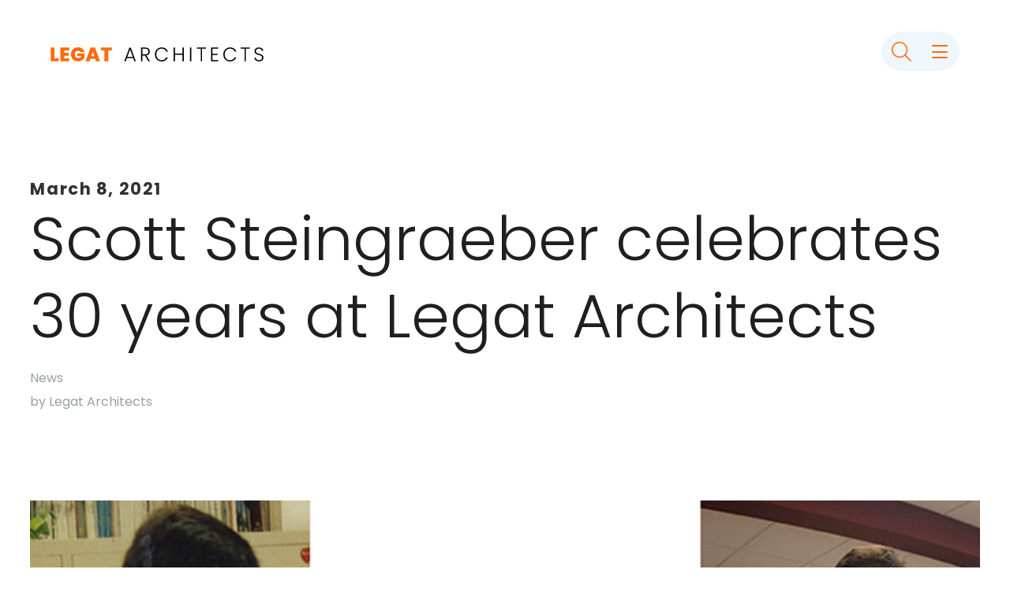

--- FILE ---
content_type: text/html; charset=UTF-8
request_url: https://www.legat.com/scott-steingraeber-celebrates-30-years-at-legat-architects/
body_size: 22320
content:
<!DOCTYPE html>
<html lang="en-US">
<head >
<meta charset="UTF-8" />
<meta name="viewport" content="width=device-width, initial-scale=1" />
<meta name='robots' content='index, follow, max-image-preview:large, max-snippet:-1, max-video-preview:-1' />

	<!-- This site is optimized with the Yoast SEO plugin v26.6 - https://yoast.com/wordpress/plugins/seo/ -->
	<title>Scott Steingraeber celebrates 30 years at Legat Architects - Legat Architects</title>
	<meta name="description" content="Legat Architects’ Scott Steingraeber achieves three decades of serving building owners and setting an example for coworkers." />
	<link rel="canonical" href="https://www.legat.com/scott-steingraeber-celebrates-30-years-at-legat-architects/" />
	<meta property="og:locale" content="en_US" />
	<meta property="og:type" content="article" />
	<meta property="og:title" content="Scott Steingraeber celebrates 30 years at Legat Architects - Legat Architects" />
	<meta property="og:description" content="Legat Architects’ Scott Steingraeber achieves three decades of serving building owners and setting an example for coworkers." />
	<meta property="og:url" content="https://www.legat.com/scott-steingraeber-celebrates-30-years-at-legat-architects/" />
	<meta property="og:site_name" content="Legat Architects" />
	<meta property="article:published_time" content="2021-03-08T15:14:28+00:00" />
	<meta property="article:modified_time" content="2025-03-07T17:15:15+00:00" />
	<meta property="og:image" content="https://www.legat.com/wp-content/uploads/2021/03/ScottSteingraeber-LegatArchitects-30thAnniversary-Featured.jpg" />
	<meta property="og:image:width" content="730" />
	<meta property="og:image:height" content="400" />
	<meta property="og:image:type" content="image/jpeg" />
	<meta name="author" content="Legat Architects" />
	<meta name="twitter:card" content="summary_large_image" />
	<meta name="twitter:label1" content="Written by" />
	<meta name="twitter:data1" content="Legat Architects" />
	<meta name="twitter:label2" content="Est. reading time" />
	<meta name="twitter:data2" content="7 minutes" />
	<!-- / Yoast SEO plugin. -->


<link rel='dns-prefetch' href='//static.addtoany.com' />
<link rel='dns-prefetch' href='//fonts.googleapis.com' />
<link rel='dns-prefetch' href='//use.fontawesome.com' />
<link rel="alternate" type="application/rss+xml" title="Legat Architects &raquo; Feed" href="https://www.legat.com/feed/" />
<style id='wp-img-auto-sizes-contain-inline-css'>
img:is([sizes=auto i],[sizes^="auto," i]){contain-intrinsic-size:3000px 1500px}
/*# sourceURL=wp-img-auto-sizes-contain-inline-css */
</style>
<link rel='stylesheet' id='genesis-blocks-style-css-css' href='https://www.legat.com/wp-content/plugins/genesis-blocks/dist/style-blocks.build.css?ver=1767036626' media='all' />
<link rel='stylesheet' id='legat-architects-css' href='https://www.legat.com/wp-content/themes/legat/style.css?ver=3.4.0' media='all' />
<style id='legat-architects-inline-css'>


		a,
		.entry-title a:focus,
		.entry-title a:hover,
		.genesis-nav-menu a:focus,
		.genesis-nav-menu a:hover,
		.genesis-nav-menu .current-menu-item > a,
		.genesis-nav-menu .sub-menu .current-menu-item > a:focus,
		.genesis-nav-menu .sub-menu .current-menu-item > a:hover,
		.menu-toggle:focus,
		.menu-toggle:hover,
		.sub-menu-toggle:focus,
		.sub-menu-toggle:hover {
			color: #0c647c;
		}

		

		button:focus,
		button:hover,
		input[type="button"]:focus,
		input[type="button"]:hover,
		input[type="reset"]:focus,
		input[type="reset"]:hover,
		input[type="submit"]:focus,
		input[type="submit"]:hover,
		input[type="reset"]:focus,
		input[type="reset"]:hover,
		input[type="submit"]:focus,
		input[type="submit"]:hover,
		.site-container div.wpforms-container-full .wpforms-form input[type="submit"]:focus,
		.site-container div.wpforms-container-full .wpforms-form input[type="submit"]:hover,
		.site-container div.wpforms-container-full .wpforms-form button[type="submit"]:focus,
		.site-container div.wpforms-container-full .wpforms-form button[type="submit"]:hover,
		.button:focus,
		.button:hover {
			background-color: #ff6c0e;
			color: #333333;
		}

		@media only screen and (min-width: 960px) {
			.genesis-nav-menu > .menu-highlight > a:hover,
			.genesis-nav-menu > .menu-highlight > a:focus,
			.genesis-nav-menu > .menu-highlight.current-menu-item > a {
				background-color: #ff6c0e;
				color: #333333;
			}
		}
		
		.wp-custom-logo .site-container .title-area {
			max-width: 270px;
		}
		
		.wp-custom-logo .title-area {
			padding-top: 20px;
		}
		
/*# sourceURL=legat-architects-inline-css */
</style>
<link rel='stylesheet' id='wp-block-library-css' href='https://www.legat.com/wp-includes/css/dist/block-library/style.min.css?ver=6.9' media='all' />
<style id='wp-block-button-inline-css'>
.wp-block-button__link{align-content:center;box-sizing:border-box;cursor:pointer;display:inline-block;height:100%;text-align:center;word-break:break-word}.wp-block-button__link.aligncenter{text-align:center}.wp-block-button__link.alignright{text-align:right}:where(.wp-block-button__link){border-radius:9999px;box-shadow:none;padding:calc(.667em + 2px) calc(1.333em + 2px);text-decoration:none}.wp-block-button[style*=text-decoration] .wp-block-button__link{text-decoration:inherit}.wp-block-buttons>.wp-block-button.has-custom-width{max-width:none}.wp-block-buttons>.wp-block-button.has-custom-width .wp-block-button__link{width:100%}.wp-block-buttons>.wp-block-button.has-custom-font-size .wp-block-button__link{font-size:inherit}.wp-block-buttons>.wp-block-button.wp-block-button__width-25{width:calc(25% - var(--wp--style--block-gap, .5em)*.75)}.wp-block-buttons>.wp-block-button.wp-block-button__width-50{width:calc(50% - var(--wp--style--block-gap, .5em)*.5)}.wp-block-buttons>.wp-block-button.wp-block-button__width-75{width:calc(75% - var(--wp--style--block-gap, .5em)*.25)}.wp-block-buttons>.wp-block-button.wp-block-button__width-100{flex-basis:100%;width:100%}.wp-block-buttons.is-vertical>.wp-block-button.wp-block-button__width-25{width:25%}.wp-block-buttons.is-vertical>.wp-block-button.wp-block-button__width-50{width:50%}.wp-block-buttons.is-vertical>.wp-block-button.wp-block-button__width-75{width:75%}.wp-block-button.is-style-squared,.wp-block-button__link.wp-block-button.is-style-squared{border-radius:0}.wp-block-button.no-border-radius,.wp-block-button__link.no-border-radius{border-radius:0!important}:root :where(.wp-block-button .wp-block-button__link.is-style-outline),:root :where(.wp-block-button.is-style-outline>.wp-block-button__link){border:2px solid;padding:.667em 1.333em}:root :where(.wp-block-button .wp-block-button__link.is-style-outline:not(.has-text-color)),:root :where(.wp-block-button.is-style-outline>.wp-block-button__link:not(.has-text-color)){color:currentColor}:root :where(.wp-block-button .wp-block-button__link.is-style-outline:not(.has-background)),:root :where(.wp-block-button.is-style-outline>.wp-block-button__link:not(.has-background)){background-color:initial;background-image:none}
/*# sourceURL=https://www.legat.com/wp-includes/blocks/button/style.min.css */
</style>
<style id='wp-block-heading-inline-css'>
h1:where(.wp-block-heading).has-background,h2:where(.wp-block-heading).has-background,h3:where(.wp-block-heading).has-background,h4:where(.wp-block-heading).has-background,h5:where(.wp-block-heading).has-background,h6:where(.wp-block-heading).has-background{padding:1.25em 2.375em}h1.has-text-align-left[style*=writing-mode]:where([style*=vertical-lr]),h1.has-text-align-right[style*=writing-mode]:where([style*=vertical-rl]),h2.has-text-align-left[style*=writing-mode]:where([style*=vertical-lr]),h2.has-text-align-right[style*=writing-mode]:where([style*=vertical-rl]),h3.has-text-align-left[style*=writing-mode]:where([style*=vertical-lr]),h3.has-text-align-right[style*=writing-mode]:where([style*=vertical-rl]),h4.has-text-align-left[style*=writing-mode]:where([style*=vertical-lr]),h4.has-text-align-right[style*=writing-mode]:where([style*=vertical-rl]),h5.has-text-align-left[style*=writing-mode]:where([style*=vertical-lr]),h5.has-text-align-right[style*=writing-mode]:where([style*=vertical-rl]),h6.has-text-align-left[style*=writing-mode]:where([style*=vertical-lr]),h6.has-text-align-right[style*=writing-mode]:where([style*=vertical-rl]){rotate:180deg}
/*# sourceURL=https://www.legat.com/wp-includes/blocks/heading/style.min.css */
</style>
<style id='wp-block-image-inline-css'>
.wp-block-image>a,.wp-block-image>figure>a{display:inline-block}.wp-block-image img{box-sizing:border-box;height:auto;max-width:100%;vertical-align:bottom}@media not (prefers-reduced-motion){.wp-block-image img.hide{visibility:hidden}.wp-block-image img.show{animation:show-content-image .4s}}.wp-block-image[style*=border-radius] img,.wp-block-image[style*=border-radius]>a{border-radius:inherit}.wp-block-image.has-custom-border img{box-sizing:border-box}.wp-block-image.aligncenter{text-align:center}.wp-block-image.alignfull>a,.wp-block-image.alignwide>a{width:100%}.wp-block-image.alignfull img,.wp-block-image.alignwide img{height:auto;width:100%}.wp-block-image .aligncenter,.wp-block-image .alignleft,.wp-block-image .alignright,.wp-block-image.aligncenter,.wp-block-image.alignleft,.wp-block-image.alignright{display:table}.wp-block-image .aligncenter>figcaption,.wp-block-image .alignleft>figcaption,.wp-block-image .alignright>figcaption,.wp-block-image.aligncenter>figcaption,.wp-block-image.alignleft>figcaption,.wp-block-image.alignright>figcaption{caption-side:bottom;display:table-caption}.wp-block-image .alignleft{float:left;margin:.5em 1em .5em 0}.wp-block-image .alignright{float:right;margin:.5em 0 .5em 1em}.wp-block-image .aligncenter{margin-left:auto;margin-right:auto}.wp-block-image :where(figcaption){margin-bottom:1em;margin-top:.5em}.wp-block-image.is-style-circle-mask img{border-radius:9999px}@supports ((-webkit-mask-image:none) or (mask-image:none)) or (-webkit-mask-image:none){.wp-block-image.is-style-circle-mask img{border-radius:0;-webkit-mask-image:url('data:image/svg+xml;utf8,<svg viewBox="0 0 100 100" xmlns="http://www.w3.org/2000/svg"><circle cx="50" cy="50" r="50"/></svg>');mask-image:url('data:image/svg+xml;utf8,<svg viewBox="0 0 100 100" xmlns="http://www.w3.org/2000/svg"><circle cx="50" cy="50" r="50"/></svg>');mask-mode:alpha;-webkit-mask-position:center;mask-position:center;-webkit-mask-repeat:no-repeat;mask-repeat:no-repeat;-webkit-mask-size:contain;mask-size:contain}}:root :where(.wp-block-image.is-style-rounded img,.wp-block-image .is-style-rounded img){border-radius:9999px}.wp-block-image figure{margin:0}.wp-lightbox-container{display:flex;flex-direction:column;position:relative}.wp-lightbox-container img{cursor:zoom-in}.wp-lightbox-container img:hover+button{opacity:1}.wp-lightbox-container button{align-items:center;backdrop-filter:blur(16px) saturate(180%);background-color:#5a5a5a40;border:none;border-radius:4px;cursor:zoom-in;display:flex;height:20px;justify-content:center;opacity:0;padding:0;position:absolute;right:16px;text-align:center;top:16px;width:20px;z-index:100}@media not (prefers-reduced-motion){.wp-lightbox-container button{transition:opacity .2s ease}}.wp-lightbox-container button:focus-visible{outline:3px auto #5a5a5a40;outline:3px auto -webkit-focus-ring-color;outline-offset:3px}.wp-lightbox-container button:hover{cursor:pointer;opacity:1}.wp-lightbox-container button:focus{opacity:1}.wp-lightbox-container button:focus,.wp-lightbox-container button:hover,.wp-lightbox-container button:not(:hover):not(:active):not(.has-background){background-color:#5a5a5a40;border:none}.wp-lightbox-overlay{box-sizing:border-box;cursor:zoom-out;height:100vh;left:0;overflow:hidden;position:fixed;top:0;visibility:hidden;width:100%;z-index:100000}.wp-lightbox-overlay .close-button{align-items:center;cursor:pointer;display:flex;justify-content:center;min-height:40px;min-width:40px;padding:0;position:absolute;right:calc(env(safe-area-inset-right) + 16px);top:calc(env(safe-area-inset-top) + 16px);z-index:5000000}.wp-lightbox-overlay .close-button:focus,.wp-lightbox-overlay .close-button:hover,.wp-lightbox-overlay .close-button:not(:hover):not(:active):not(.has-background){background:none;border:none}.wp-lightbox-overlay .lightbox-image-container{height:var(--wp--lightbox-container-height);left:50%;overflow:hidden;position:absolute;top:50%;transform:translate(-50%,-50%);transform-origin:top left;width:var(--wp--lightbox-container-width);z-index:9999999999}.wp-lightbox-overlay .wp-block-image{align-items:center;box-sizing:border-box;display:flex;height:100%;justify-content:center;margin:0;position:relative;transform-origin:0 0;width:100%;z-index:3000000}.wp-lightbox-overlay .wp-block-image img{height:var(--wp--lightbox-image-height);min-height:var(--wp--lightbox-image-height);min-width:var(--wp--lightbox-image-width);width:var(--wp--lightbox-image-width)}.wp-lightbox-overlay .wp-block-image figcaption{display:none}.wp-lightbox-overlay button{background:none;border:none}.wp-lightbox-overlay .scrim{background-color:#fff;height:100%;opacity:.9;position:absolute;width:100%;z-index:2000000}.wp-lightbox-overlay.active{visibility:visible}@media not (prefers-reduced-motion){.wp-lightbox-overlay.active{animation:turn-on-visibility .25s both}.wp-lightbox-overlay.active img{animation:turn-on-visibility .35s both}.wp-lightbox-overlay.show-closing-animation:not(.active){animation:turn-off-visibility .35s both}.wp-lightbox-overlay.show-closing-animation:not(.active) img{animation:turn-off-visibility .25s both}.wp-lightbox-overlay.zoom.active{animation:none;opacity:1;visibility:visible}.wp-lightbox-overlay.zoom.active .lightbox-image-container{animation:lightbox-zoom-in .4s}.wp-lightbox-overlay.zoom.active .lightbox-image-container img{animation:none}.wp-lightbox-overlay.zoom.active .scrim{animation:turn-on-visibility .4s forwards}.wp-lightbox-overlay.zoom.show-closing-animation:not(.active){animation:none}.wp-lightbox-overlay.zoom.show-closing-animation:not(.active) .lightbox-image-container{animation:lightbox-zoom-out .4s}.wp-lightbox-overlay.zoom.show-closing-animation:not(.active) .lightbox-image-container img{animation:none}.wp-lightbox-overlay.zoom.show-closing-animation:not(.active) .scrim{animation:turn-off-visibility .4s forwards}}@keyframes show-content-image{0%{visibility:hidden}99%{visibility:hidden}to{visibility:visible}}@keyframes turn-on-visibility{0%{opacity:0}to{opacity:1}}@keyframes turn-off-visibility{0%{opacity:1;visibility:visible}99%{opacity:0;visibility:visible}to{opacity:0;visibility:hidden}}@keyframes lightbox-zoom-in{0%{transform:translate(calc((-100vw + var(--wp--lightbox-scrollbar-width))/2 + var(--wp--lightbox-initial-left-position)),calc(-50vh + var(--wp--lightbox-initial-top-position))) scale(var(--wp--lightbox-scale))}to{transform:translate(-50%,-50%) scale(1)}}@keyframes lightbox-zoom-out{0%{transform:translate(-50%,-50%) scale(1);visibility:visible}99%{visibility:visible}to{transform:translate(calc((-100vw + var(--wp--lightbox-scrollbar-width))/2 + var(--wp--lightbox-initial-left-position)),calc(-50vh + var(--wp--lightbox-initial-top-position))) scale(var(--wp--lightbox-scale));visibility:hidden}}
/*# sourceURL=https://www.legat.com/wp-includes/blocks/image/style.min.css */
</style>
<style id='wp-block-buttons-inline-css'>
.wp-block-buttons{box-sizing:border-box}.wp-block-buttons.is-vertical{flex-direction:column}.wp-block-buttons.is-vertical>.wp-block-button:last-child{margin-bottom:0}.wp-block-buttons>.wp-block-button{display:inline-block;margin:0}.wp-block-buttons.is-content-justification-left{justify-content:flex-start}.wp-block-buttons.is-content-justification-left.is-vertical{align-items:flex-start}.wp-block-buttons.is-content-justification-center{justify-content:center}.wp-block-buttons.is-content-justification-center.is-vertical{align-items:center}.wp-block-buttons.is-content-justification-right{justify-content:flex-end}.wp-block-buttons.is-content-justification-right.is-vertical{align-items:flex-end}.wp-block-buttons.is-content-justification-space-between{justify-content:space-between}.wp-block-buttons.aligncenter{text-align:center}.wp-block-buttons:not(.is-content-justification-space-between,.is-content-justification-right,.is-content-justification-left,.is-content-justification-center) .wp-block-button.aligncenter{margin-left:auto;margin-right:auto;width:100%}.wp-block-buttons[style*=text-decoration] .wp-block-button,.wp-block-buttons[style*=text-decoration] .wp-block-button__link{text-decoration:inherit}.wp-block-buttons.has-custom-font-size .wp-block-button__link{font-size:inherit}.wp-block-buttons .wp-block-button__link{width:100%}.wp-block-button.aligncenter{text-align:center}
/*# sourceURL=https://www.legat.com/wp-includes/blocks/buttons/style.min.css */
</style>
<style id='wp-block-group-inline-css'>
.wp-block-group{box-sizing:border-box}:where(.wp-block-group.wp-block-group-is-layout-constrained){position:relative}
/*# sourceURL=https://www.legat.com/wp-includes/blocks/group/style.min.css */
</style>
<style id='wp-block-paragraph-inline-css'>
.is-small-text{font-size:.875em}.is-regular-text{font-size:1em}.is-large-text{font-size:2.25em}.is-larger-text{font-size:3em}.has-drop-cap:not(:focus):first-letter{float:left;font-size:8.4em;font-style:normal;font-weight:100;line-height:.68;margin:.05em .1em 0 0;text-transform:uppercase}body.rtl .has-drop-cap:not(:focus):first-letter{float:none;margin-left:.1em}p.has-drop-cap.has-background{overflow:hidden}:root :where(p.has-background){padding:1.25em 2.375em}:where(p.has-text-color:not(.has-link-color)) a{color:inherit}p.has-text-align-left[style*="writing-mode:vertical-lr"],p.has-text-align-right[style*="writing-mode:vertical-rl"]{rotate:180deg}
/*# sourceURL=https://www.legat.com/wp-includes/blocks/paragraph/style.min.css */
</style>
<style id='global-styles-inline-css'>
:root{--wp--preset--aspect-ratio--square: 1;--wp--preset--aspect-ratio--4-3: 4/3;--wp--preset--aspect-ratio--3-4: 3/4;--wp--preset--aspect-ratio--3-2: 3/2;--wp--preset--aspect-ratio--2-3: 2/3;--wp--preset--aspect-ratio--16-9: 16/9;--wp--preset--aspect-ratio--9-16: 9/16;--wp--preset--color--black: #000000;--wp--preset--color--cyan-bluish-gray: #abb8c3;--wp--preset--color--white: #ffffff;--wp--preset--color--pale-pink: #f78da7;--wp--preset--color--vivid-red: #cf2e2e;--wp--preset--color--luminous-vivid-orange: #ff6900;--wp--preset--color--luminous-vivid-amber: #fcb900;--wp--preset--color--light-green-cyan: #7bdcb5;--wp--preset--color--vivid-green-cyan: #00d084;--wp--preset--color--pale-cyan-blue: #8ed1fc;--wp--preset--color--vivid-cyan-blue: #0693e3;--wp--preset--color--vivid-purple: #9b51e0;--wp--preset--color--theme-primary: #0c647c;--wp--preset--color--theme-secondary: #ff6c0e;--wp--preset--gradient--vivid-cyan-blue-to-vivid-purple: linear-gradient(135deg,rgb(6,147,227) 0%,rgb(155,81,224) 100%);--wp--preset--gradient--light-green-cyan-to-vivid-green-cyan: linear-gradient(135deg,rgb(122,220,180) 0%,rgb(0,208,130) 100%);--wp--preset--gradient--luminous-vivid-amber-to-luminous-vivid-orange: linear-gradient(135deg,rgb(252,185,0) 0%,rgb(255,105,0) 100%);--wp--preset--gradient--luminous-vivid-orange-to-vivid-red: linear-gradient(135deg,rgb(255,105,0) 0%,rgb(207,46,46) 100%);--wp--preset--gradient--very-light-gray-to-cyan-bluish-gray: linear-gradient(135deg,rgb(238,238,238) 0%,rgb(169,184,195) 100%);--wp--preset--gradient--cool-to-warm-spectrum: linear-gradient(135deg,rgb(74,234,220) 0%,rgb(151,120,209) 20%,rgb(207,42,186) 40%,rgb(238,44,130) 60%,rgb(251,105,98) 80%,rgb(254,248,76) 100%);--wp--preset--gradient--blush-light-purple: linear-gradient(135deg,rgb(255,206,236) 0%,rgb(152,150,240) 100%);--wp--preset--gradient--blush-bordeaux: linear-gradient(135deg,rgb(254,205,165) 0%,rgb(254,45,45) 50%,rgb(107,0,62) 100%);--wp--preset--gradient--luminous-dusk: linear-gradient(135deg,rgb(255,203,112) 0%,rgb(199,81,192) 50%,rgb(65,88,208) 100%);--wp--preset--gradient--pale-ocean: linear-gradient(135deg,rgb(255,245,203) 0%,rgb(182,227,212) 50%,rgb(51,167,181) 100%);--wp--preset--gradient--electric-grass: linear-gradient(135deg,rgb(202,248,128) 0%,rgb(113,206,126) 100%);--wp--preset--gradient--midnight: linear-gradient(135deg,rgb(2,3,129) 0%,rgb(40,116,252) 100%);--wp--preset--font-size--small: 12px;--wp--preset--font-size--medium: 20px;--wp--preset--font-size--large: 20px;--wp--preset--font-size--x-large: 42px;--wp--preset--font-size--normal: 18px;--wp--preset--font-size--larger: 24px;--wp--preset--spacing--20: 0.44rem;--wp--preset--spacing--30: 0.67rem;--wp--preset--spacing--40: 1rem;--wp--preset--spacing--50: 1.5rem;--wp--preset--spacing--60: 2.25rem;--wp--preset--spacing--70: 3.38rem;--wp--preset--spacing--80: 5.06rem;--wp--preset--shadow--natural: 6px 6px 9px rgba(0, 0, 0, 0.2);--wp--preset--shadow--deep: 12px 12px 50px rgba(0, 0, 0, 0.4);--wp--preset--shadow--sharp: 6px 6px 0px rgba(0, 0, 0, 0.2);--wp--preset--shadow--outlined: 6px 6px 0px -3px rgb(255, 255, 255), 6px 6px rgb(0, 0, 0);--wp--preset--shadow--crisp: 6px 6px 0px rgb(0, 0, 0);}:where(.is-layout-flex){gap: 0.5em;}:where(.is-layout-grid){gap: 0.5em;}body .is-layout-flex{display: flex;}.is-layout-flex{flex-wrap: wrap;align-items: center;}.is-layout-flex > :is(*, div){margin: 0;}body .is-layout-grid{display: grid;}.is-layout-grid > :is(*, div){margin: 0;}:where(.wp-block-columns.is-layout-flex){gap: 2em;}:where(.wp-block-columns.is-layout-grid){gap: 2em;}:where(.wp-block-post-template.is-layout-flex){gap: 1.25em;}:where(.wp-block-post-template.is-layout-grid){gap: 1.25em;}.has-black-color{color: var(--wp--preset--color--black) !important;}.has-cyan-bluish-gray-color{color: var(--wp--preset--color--cyan-bluish-gray) !important;}.has-white-color{color: var(--wp--preset--color--white) !important;}.has-pale-pink-color{color: var(--wp--preset--color--pale-pink) !important;}.has-vivid-red-color{color: var(--wp--preset--color--vivid-red) !important;}.has-luminous-vivid-orange-color{color: var(--wp--preset--color--luminous-vivid-orange) !important;}.has-luminous-vivid-amber-color{color: var(--wp--preset--color--luminous-vivid-amber) !important;}.has-light-green-cyan-color{color: var(--wp--preset--color--light-green-cyan) !important;}.has-vivid-green-cyan-color{color: var(--wp--preset--color--vivid-green-cyan) !important;}.has-pale-cyan-blue-color{color: var(--wp--preset--color--pale-cyan-blue) !important;}.has-vivid-cyan-blue-color{color: var(--wp--preset--color--vivid-cyan-blue) !important;}.has-vivid-purple-color{color: var(--wp--preset--color--vivid-purple) !important;}.has-black-background-color{background-color: var(--wp--preset--color--black) !important;}.has-cyan-bluish-gray-background-color{background-color: var(--wp--preset--color--cyan-bluish-gray) !important;}.has-white-background-color{background-color: var(--wp--preset--color--white) !important;}.has-pale-pink-background-color{background-color: var(--wp--preset--color--pale-pink) !important;}.has-vivid-red-background-color{background-color: var(--wp--preset--color--vivid-red) !important;}.has-luminous-vivid-orange-background-color{background-color: var(--wp--preset--color--luminous-vivid-orange) !important;}.has-luminous-vivid-amber-background-color{background-color: var(--wp--preset--color--luminous-vivid-amber) !important;}.has-light-green-cyan-background-color{background-color: var(--wp--preset--color--light-green-cyan) !important;}.has-vivid-green-cyan-background-color{background-color: var(--wp--preset--color--vivid-green-cyan) !important;}.has-pale-cyan-blue-background-color{background-color: var(--wp--preset--color--pale-cyan-blue) !important;}.has-vivid-cyan-blue-background-color{background-color: var(--wp--preset--color--vivid-cyan-blue) !important;}.has-vivid-purple-background-color{background-color: var(--wp--preset--color--vivid-purple) !important;}.has-black-border-color{border-color: var(--wp--preset--color--black) !important;}.has-cyan-bluish-gray-border-color{border-color: var(--wp--preset--color--cyan-bluish-gray) !important;}.has-white-border-color{border-color: var(--wp--preset--color--white) !important;}.has-pale-pink-border-color{border-color: var(--wp--preset--color--pale-pink) !important;}.has-vivid-red-border-color{border-color: var(--wp--preset--color--vivid-red) !important;}.has-luminous-vivid-orange-border-color{border-color: var(--wp--preset--color--luminous-vivid-orange) !important;}.has-luminous-vivid-amber-border-color{border-color: var(--wp--preset--color--luminous-vivid-amber) !important;}.has-light-green-cyan-border-color{border-color: var(--wp--preset--color--light-green-cyan) !important;}.has-vivid-green-cyan-border-color{border-color: var(--wp--preset--color--vivid-green-cyan) !important;}.has-pale-cyan-blue-border-color{border-color: var(--wp--preset--color--pale-cyan-blue) !important;}.has-vivid-cyan-blue-border-color{border-color: var(--wp--preset--color--vivid-cyan-blue) !important;}.has-vivid-purple-border-color{border-color: var(--wp--preset--color--vivid-purple) !important;}.has-vivid-cyan-blue-to-vivid-purple-gradient-background{background: var(--wp--preset--gradient--vivid-cyan-blue-to-vivid-purple) !important;}.has-light-green-cyan-to-vivid-green-cyan-gradient-background{background: var(--wp--preset--gradient--light-green-cyan-to-vivid-green-cyan) !important;}.has-luminous-vivid-amber-to-luminous-vivid-orange-gradient-background{background: var(--wp--preset--gradient--luminous-vivid-amber-to-luminous-vivid-orange) !important;}.has-luminous-vivid-orange-to-vivid-red-gradient-background{background: var(--wp--preset--gradient--luminous-vivid-orange-to-vivid-red) !important;}.has-very-light-gray-to-cyan-bluish-gray-gradient-background{background: var(--wp--preset--gradient--very-light-gray-to-cyan-bluish-gray) !important;}.has-cool-to-warm-spectrum-gradient-background{background: var(--wp--preset--gradient--cool-to-warm-spectrum) !important;}.has-blush-light-purple-gradient-background{background: var(--wp--preset--gradient--blush-light-purple) !important;}.has-blush-bordeaux-gradient-background{background: var(--wp--preset--gradient--blush-bordeaux) !important;}.has-luminous-dusk-gradient-background{background: var(--wp--preset--gradient--luminous-dusk) !important;}.has-pale-ocean-gradient-background{background: var(--wp--preset--gradient--pale-ocean) !important;}.has-electric-grass-gradient-background{background: var(--wp--preset--gradient--electric-grass) !important;}.has-midnight-gradient-background{background: var(--wp--preset--gradient--midnight) !important;}.has-small-font-size{font-size: var(--wp--preset--font-size--small) !important;}.has-medium-font-size{font-size: var(--wp--preset--font-size--medium) !important;}.has-large-font-size{font-size: var(--wp--preset--font-size--large) !important;}.has-x-large-font-size{font-size: var(--wp--preset--font-size--x-large) !important;}
/*# sourceURL=global-styles-inline-css */
</style>
<style id='core-block-supports-inline-css'>
.wp-container-core-group-is-layout-ad2f72ca{flex-wrap:nowrap;}.wp-elements-fb533cc168f11b009fe7c451793beef1 a:where(:not(.wp-element-button)){color:#fefefe;}
/*# sourceURL=core-block-supports-inline-css */
</style>

<style id='classic-theme-styles-inline-css'>
/*! This file is auto-generated */
.wp-block-button__link{color:#fff;background-color:#32373c;border-radius:9999px;box-shadow:none;text-decoration:none;padding:calc(.667em + 2px) calc(1.333em + 2px);font-size:1.125em}.wp-block-file__button{background:#32373c;color:#fff;text-decoration:none}
/*# sourceURL=/wp-includes/css/classic-themes.min.css */
</style>
<style id='font-awesome-svg-styles-default-inline-css'>
.svg-inline--fa {
  display: inline-block;
  height: 1em;
  overflow: visible;
  vertical-align: -.125em;
}
/*# sourceURL=font-awesome-svg-styles-default-inline-css */
</style>
<link rel='stylesheet' id='font-awesome-svg-styles-css' href='https://www.legat.com/wp-content/uploads/font-awesome/v6.2.1/css/svg-with-js.css' media='all' />
<style id='font-awesome-svg-styles-inline-css'>
   .wp-block-font-awesome-icon svg::before,
   .wp-rich-text-font-awesome-icon svg::before {content: unset;}
/*# sourceURL=font-awesome-svg-styles-inline-css */
</style>
<link rel='stylesheet' id='art_slick-css' href='https://www.legat.com/wp-content/plugins/art-custom-css/assets/slick.css?ver=1.0.12116' media='all' />
<link rel='stylesheet' id='art_slick_t-css' href='https://www.legat.com/wp-content/plugins/art-custom-css/assets/slick-theme.css?ver=1.0.12116' media='all' />
<link rel='stylesheet' id='art_style-css' href='https://www.legat.com/wp-content/plugins/art-custom-css/css/custom.css?ver=1.0.71' media='all' />
<style id='wpxpo-global-style-inline-css'>
:root { --preset-color1: #037fff --preset-color2: #026fe0 --preset-color3: #071323 --preset-color4: #132133 --preset-color5: #34495e --preset-color6: #787676 --preset-color7: #f0f2f3 --preset-color8: #f8f9fa --preset-color9: #ffffff }
/*# sourceURL=wpxpo-global-style-inline-css */
</style>
<style id='ultp-preset-colors-style-inline-css'>
:root { --postx_preset_Base_1_color: #f4f4ff; --postx_preset_Base_2_color: #dddff8; --postx_preset_Base_3_color: #B4B4D6; --postx_preset_Primary_color: #3323f0; --postx_preset_Secondary_color: #4a5fff; --postx_preset_Tertiary_color: #FFFFFF; --postx_preset_Contrast_3_color: #545472; --postx_preset_Contrast_2_color: #262657; --postx_preset_Contrast_1_color: #10102e; --postx_preset_Over_Primary_color: #ffffff;  }
/*# sourceURL=ultp-preset-colors-style-inline-css */
</style>
<style id='ultp-preset-gradient-style-inline-css'>
:root { --postx_preset_Primary_to_Secondary_to_Right_gradient: linear-gradient(90deg, var(--postx_preset_Primary_color) 0%, var(--postx_preset_Secondary_color) 100%); --postx_preset_Primary_to_Secondary_to_Bottom_gradient: linear-gradient(180deg, var(--postx_preset_Primary_color) 0%, var(--postx_preset_Secondary_color) 100%); --postx_preset_Secondary_to_Primary_to_Right_gradient: linear-gradient(90deg, var(--postx_preset_Secondary_color) 0%, var(--postx_preset_Primary_color) 100%); --postx_preset_Secondary_to_Primary_to_Bottom_gradient: linear-gradient(180deg, var(--postx_preset_Secondary_color) 0%, var(--postx_preset_Primary_color) 100%); --postx_preset_Cold_Evening_gradient: linear-gradient(0deg, rgb(12, 52, 131) 0%, rgb(162, 182, 223) 100%, rgb(107, 140, 206) 100%, rgb(162, 182, 223) 100%); --postx_preset_Purple_Division_gradient: linear-gradient(0deg, rgb(112, 40, 228) 0%, rgb(229, 178, 202) 100%); --postx_preset_Over_Sun_gradient: linear-gradient(60deg, rgb(171, 236, 214) 0%, rgb(251, 237, 150) 100%); --postx_preset_Morning_Salad_gradient: linear-gradient(-255deg, rgb(183, 248, 219) 0%, rgb(80, 167, 194) 100%); --postx_preset_Fabled_Sunset_gradient: linear-gradient(-270deg, rgb(35, 21, 87) 0%, rgb(68, 16, 122) 29%, rgb(255, 19, 97) 67%, rgb(255, 248, 0) 100%);  }
/*# sourceURL=ultp-preset-gradient-style-inline-css */
</style>
<style id='ultp-preset-typo-style-inline-css'>
@import url('https://fonts.googleapis.com/css?family=Roboto:100,100i,300,300i,400,400i,500,500i,700,700i,900,900i'); :root { --postx_preset_Heading_typo_font_family: Roboto; --postx_preset_Heading_typo_font_family_type: sans-serif; --postx_preset_Heading_typo_font_weight: 600; --postx_preset_Heading_typo_text_transform: capitalize; --postx_preset_Body_and_Others_typo_font_family: Roboto; --postx_preset_Body_and_Others_typo_font_family_type: sans-serif; --postx_preset_Body_and_Others_typo_font_weight: 400; --postx_preset_Body_and_Others_typo_text_transform: lowercase; --postx_preset_body_typo_font_size_lg: 16px; --postx_preset_paragraph_1_typo_font_size_lg: 12px; --postx_preset_paragraph_2_typo_font_size_lg: 12px; --postx_preset_paragraph_3_typo_font_size_lg: 12px; --postx_preset_heading_h1_typo_font_size_lg: 42px; --postx_preset_heading_h2_typo_font_size_lg: 36px; --postx_preset_heading_h3_typo_font_size_lg: 30px; --postx_preset_heading_h4_typo_font_size_lg: 24px; --postx_preset_heading_h5_typo_font_size_lg: 20px; --postx_preset_heading_h6_typo_font_size_lg: 16px; }
/*# sourceURL=ultp-preset-typo-style-inline-css */
</style>
<link rel='stylesheet' id='video_popup_main_style-css' href='https://www.legat.com/wp-content/plugins/video-popup/assets/css/videoPopup.css?ver=2.0.3' media='all' />
<link rel='stylesheet' id='widgetopts-styles-css' href='https://www.legat.com/wp-content/plugins/widget-options/assets/css/widget-options.css?ver=4.1.3' media='all' />
<link rel='stylesheet' id='dashicons-css' href='https://www.legat.com/wp-includes/css/dashicons.min.css?ver=6.9' media='all' />
<link rel='stylesheet' id='ivory-search-styles-css' href='https://www.legat.com/wp-content/plugins/add-search-to-menu/public/css/ivory-search.min.css?ver=5.5.13' media='all' />
<link rel='stylesheet' id='legat-architects-fonts-css' href='https://fonts.googleapis.com/css?family=Source+Sans+Pro%3A400%2C400i%2C600%2C700&#038;display=swap&#038;ver=3.4.0' media='all' />
<link rel='stylesheet' id='legat-architects-gutenberg-css' href='https://www.legat.com/wp-content/themes/legat/lib/gutenberg/front-end.css?ver=3.4.0' media='all' />
<style id='legat-architects-gutenberg-inline-css'>
.gb-block-post-grid .gb-post-grid-items h2 a:hover {
	color: #0c647c;
}

.site-container .wp-block-button .wp-block-button__link {
	background-color: #0c647c;
}

.wp-block-button .wp-block-button__link:not(.has-background),
.wp-block-button .wp-block-button__link:not(.has-background):focus,
.wp-block-button .wp-block-button__link:not(.has-background):hover {
	color: #ffffff;
}

.site-container .wp-block-button.is-style-outline .wp-block-button__link {
	color: #0c647c;
}

.site-container .wp-block-button.is-style-outline .wp-block-button__link:focus,
.site-container .wp-block-button.is-style-outline .wp-block-button__link:hover {
	color: #2f879f;
}		.site-container .has-small-font-size {
			font-size: 12px;
		}		.site-container .has-normal-font-size {
			font-size: 18px;
		}		.site-container .has-large-font-size {
			font-size: 20px;
		}		.site-container .has-larger-font-size {
			font-size: 24px;
		}		.site-container .has-theme-primary-color,
		.site-container .wp-block-button .wp-block-button__link.has-theme-primary-color,
		.site-container .wp-block-button.is-style-outline .wp-block-button__link.has-theme-primary-color {
			color: #0c647c;
		}

		.site-container .has-theme-primary-background-color,
		.site-container .wp-block-button .wp-block-button__link.has-theme-primary-background-color,
		.site-container .wp-block-pullquote.is-style-solid-color.has-theme-primary-background-color {
			background-color: #0c647c;
		}		.site-container .has-theme-secondary-color,
		.site-container .wp-block-button .wp-block-button__link.has-theme-secondary-color,
		.site-container .wp-block-button.is-style-outline .wp-block-button__link.has-theme-secondary-color {
			color: #ff6c0e;
		}

		.site-container .has-theme-secondary-background-color,
		.site-container .wp-block-button .wp-block-button__link.has-theme-secondary-background-color,
		.site-container .wp-block-pullquote.is-style-solid-color.has-theme-secondary-background-color {
			background-color: #ff6c0e;
		}
/*# sourceURL=legat-architects-gutenberg-inline-css */
</style>
<link rel='stylesheet' id='font-awesome-official-css' href='https://use.fontawesome.com/releases/v6.2.1/css/all.css' media='all' integrity="sha384-twcuYPV86B3vvpwNhWJuaLdUSLF9+ttgM2A6M870UYXrOsxKfER2MKox5cirApyA" crossorigin="anonymous" />
<link rel='stylesheet' id='simple-social-icons-font-css' href='https://www.legat.com/wp-content/plugins/simple-social-icons/css/style.css?ver=4.0.0' media='all' />
<link rel='stylesheet' id='addtoany-css' href='https://www.legat.com/wp-content/plugins/add-to-any/addtoany.min.css?ver=1.16' media='all' />
<link rel='stylesheet' id='font-awesome-official-v4shim-css' href='https://use.fontawesome.com/releases/v6.2.1/css/v4-shims.css' media='all' integrity="sha384-RreHPODFsMyzCpG+dKnwxOSjmjkuPWWdYP8sLpBRoSd8qPNJwaxKGUdxhQOKwUc7" crossorigin="anonymous" />
<script id="addtoany-core-js-before">
window.a2a_config=window.a2a_config||{};a2a_config.callbacks=[];a2a_config.overlays=[];a2a_config.templates={};
a2a_config.icon_color="transparent,#219ebc";

//# sourceURL=addtoany-core-js-before
</script>
<script defer src="https://static.addtoany.com/menu/page.js" id="addtoany-core-js"></script>
<script src="https://www.legat.com/wp-includes/js/jquery/jquery.min.js?ver=3.7.1" id="jquery-core-js"></script>
<script src="https://www.legat.com/wp-includes/js/jquery/jquery-migrate.min.js?ver=3.4.1" id="jquery-migrate-js"></script>
<script defer src="https://www.legat.com/wp-content/plugins/add-to-any/addtoany.min.js?ver=1.1" id="addtoany-jquery-js"></script>
<script src="https://www.legat.com/wp-content/plugins/art-custom-css/assets/slick.min.js?ver=2.5.1" id="art-slick_js-js"></script>
<script src="https://www.legat.com/wp-content/plugins/art-custom-css/js/custom.js?ver=1.0.71" id="custom_js-js"></script>
<script id="video_popup_main_modal-js-extra">
var theVideoPopupGeneralOptions = {"wrap_close":"false","no_cookie":"false","debug":"0"};
//# sourceURL=video_popup_main_modal-js-extra
</script>
<script src="https://www.legat.com/wp-content/plugins/video-popup/assets/js/videoPopup.js?ver=2.0.3" id="video_popup_main_modal-js"></script>
<!-- Schema optimized by Schema Pro --><script type="application/ld+json">
{
  "@context": "https://schema.org",
  "@graph": [
    {
      "@type": "WebSite",
      "@id": "https://www.legat.com/#website",
      "url": "https://www.legat.com/",
      "name": "Legat Architects",
      "publisher": { "@id": "https://www.legat.com/#organization" },
      "potentialAction": {
        "@type": "SearchAction",
        "target": "https://www.legat.com/?s={search_term_string}",
        "query-input": "required name=search_term_string"
      }
    },
    {
      "@type": "Organization",
      "@id": "https://www.legat.com/#organization",
      "name": "Legat Architects",
      "url": "https://www.legat.com/",
      "slogan": "We design with a difference to make a difference.",
      "logo": "https://www.legat.com/wp-content/uploads/2023/04/Legat-Logo-Color-270x30-1.svg",
      "telephone": "+1-312-258-9595",
      "sameAs": [
        "https://www.instagram.com/legatarchitects/",
        "https://www.facebook.com/legatarchitects/",
        "https://twitter.com/Legat_Architect",
        "https://www.youtube.com/user/LegatArchitects",
        "https://www.pinterest.com/legatarchitects/"
      ],
      "contactPoint": [
        {
          "@type": "ContactPoint",
          "telephone": "+1-312-258-9595",
          "contactType": "customer service",
          "areaServed": "US"
        }
      ],
      "areaServed": "US",
      "makesOffer": [
        { "@type": "Offer", "itemOffered": { "@type": "Service", "name": "Architecture" } },
        { "@type": "Offer", "itemOffered": { "@type": "Service", "name": "Interior Design" } },
        { "@type": "Offer", "itemOffered": { "@type": "Service", "name": "Master Planning" } },
        { "@type": "Offer", "itemOffered": { "@type": "Service", "name": "Project Management" } },
        { "@type": "Offer", "itemOffered": { "@type": "Service", "name": "Community Engagement" } },
        { "@type": "Offer", "itemOffered": { "@type": "Service", "name": "Sustainability and Energy" } },
        { "@type": "Offer", "itemOffered": { "@type": "Service", "name": "Laboratory Design" } },
        { "@type": "Offer", "itemOffered": { "@type": "Service", "name": "Special Projects" } },
        { "@type": "Offer", "itemOffered": { "@type": "Service", "name": "Wayfinding" } }
      ]
    },

    {
      "@type": "ProfessionalService",
      "@id": "https://www.legat.com/#studio-chicago",
      "name": "Legat Architects — Chicago Studio",
      "url": "https://www.legat.com/contact/",
      "telephone": "+1-312-258-9595",
      "address": {
        "@type": "PostalAddress",
        "streetAddress": "549 West Randolph Street, Suite 602",
        "addressLocality": "Chicago",
        "addressRegion": "IL",
        "postalCode": "60661",
        "addressCountry": "US"
      },
      "parentOrganization": { "@id": "https://www.legat.com/#organization" }
    },
    {
      "@type": "ProfessionalService",
      "@id": "https://www.legat.com/#studio-columbus",
      "name": "Legat Architects — Columbus Studio",
      "url": "https://www.legat.com/contact/",
      "telephone": "+1-614-228-7758",
      "address": {
        "@type": "PostalAddress",
        "streetAddress": "22 East Gay Street, Suite 500",
        "addressLocality": "Columbus",
        "addressRegion": "OH",
        "postalCode": "43215",
        "addressCountry": "US"
      },
      "parentOrganization": { "@id": "https://www.legat.com/#organization" }
    },
    {
      "@type": "ProfessionalService",
      "@id": "https://www.legat.com/#studio-gurnee",
      "name": "Legat Architects — Gurnee Studio",
      "url": "https://www.legat.com/contact/",
      "telephone": "+1-847-662-3535",
      "address": {
        "@type": "PostalAddress",
        "streetAddress": "1125 Tri-State Parkway, Suite 730",
        "addressLocality": "Gurnee",
        "addressRegion": "IL",
        "postalCode": "60031",
        "addressCountry": "US"
      },
      "parentOrganization": { "@id": "https://www.legat.com/#organization" }
    },
    {
      "@type": "ProfessionalService",
      "@id": "https://www.legat.com/#studio-iowacity",
      "name": "Legat Architects — Iowa City Studio",
      "url": "https://www.legat.com/contact/",
      "telephone": "+1-319-450-0510",
      "address": {
        "@type": "PostalAddress",
        "streetAddress": "119 East College Street",
        "addressLocality": "Iowa City",
        "addressRegion": "IA",
        "postalCode": "52240",
        "addressCountry": "US"
      },
      "parentOrganization": { "@id": "https://www.legat.com/#organization" }
    },
    {
      "@type": "ProfessionalService",
      "@id": "https://www.legat.com/#studio-oakbrook",
      "name": "Legat Architects — Oak Brook Studio",
      "url": "https://www.legat.com/contact/",
      "telephone": "+1-630-990-3535",
      "address": {
        "@type": "PostalAddress",
        "streetAddress": "2015 Spring Road, Suite 701",
        "addressLocality": "Oak Brook",
        "addressRegion": "IL",
        "postalCode": "60523",
        "addressCountry": "US"
      },
      "parentOrganization": { "@id": "https://www.legat.com/#organization" }
    },
    {
      "@type": "ProfessionalService",
      "@id": "https://www.legat.com/#studio-quadcities",
      "name": "Legat Architects — Quad Cities Studio",
      "url": "https://www.legat.com/contact/",
      "telephone": "+1-309-517-5536",
      "address": {
        "@type": "PostalAddress",
        "streetAddress": "1515 5th Avenue, Suite 108",
        "addressLocality": "Moline",
        "addressRegion": "IL",
        "postalCode": "61265",
        "addressCountry": "US"
      },
      "parentOrganization": { "@id": "https://www.legat.com/#organization" }
    }
  ]
}
</script><!-- / Schema optimized by Schema Pro --><link rel="pingback" href="https://www.legat.com/xmlrpc.php" />
<!-- Google tag (gtag.js) -->
<script async src="https://www.googletagmanager.com/gtag/js?id=G-M9N7WLVM2Q"></script>
<script>
  window.dataLayer = window.dataLayer || [];
  function gtag(){dataLayer.push(arguments);}
  gtag('js', new Date());

  gtag('config', 'G-M9N7WLVM2Q');
</script><style type="text/css">.blue-message {
    background-color: #3399ff;
    color: #ffffff;
    text-shadow: none;
    font-size: 16px;
    line-height: 24px;
    padding: 10px;
    padding-top: 10px;
    padding-right: 10px;
    padding-bottom: 10px;
    padding-left: 10px;
}.green-message {
    background-color: #8cc14c;
    color: #ffffff;
    text-shadow: none;
    font-size: 16px;
    line-height: 24px;
    padding: 10px;
    padding-top: 10px;
    padding-right: 10px;
    padding-bottom: 10px;
    padding-left: 10px;
}.orange-message {
    background-color: #faa732;
    color: #ffffff;
    text-shadow: none;
    font-size: 16px;
    line-height: 24px;
    padding: 10px;
    padding-top: 10px;
    padding-right: 10px;
    padding-bottom: 10px;
    padding-left: 10px;
}.red-message {
    background-color: #da4d31;
    color: #ffffff;
    text-shadow: none;
    font-size: 16px;
    line-height: 24px;
    padding: 10px;
    padding-top: 10px;
    padding-right: 10px;
    padding-bottom: 10px;
    padding-left: 10px;
}.grey-message {
    background-color: #53555c;
    color: #ffffff;
    text-shadow: none;
    font-size: 16px;
    line-height: 24px;
    padding: 10px;
    padding-top: 10px;
    padding-right: 10px;
    padding-bottom: 10px;
    padding-left: 10px;
}.left-block {
    background: radial-gradient(ellipse at center center, #ffffff 0%, #f2f2f2 100%);
    color: #8b8e97;
    padding: 10px;
    padding-top: 10px;
    padding-right: 10px;
    padding-bottom: 10px;
    padding-left: 10px;
    margin: 10px;
    margin-top: 10px;
    margin-right: 10px;
    margin-bottom: 10px;
    margin-left: 10px;
    float: left;
}.right-block {
    background: radial-gradient(ellipse at center center, #ffffff 0%, #f2f2f2 100%);
    color: #8b8e97;
    padding: 10px;
    padding-top: 10px;
    padding-right: 10px;
    padding-bottom: 10px;
    padding-left: 10px;
    margin: 10px;
    margin-top: 10px;
    margin-right: 10px;
    margin-bottom: 10px;
    margin-left: 10px;
    float: right;
}.blockquotes {
    background-color: none;
    border-left: 5px solid #f1f1f1;
    color: #8B8E97;
    font-size: 16px;
    font-style: italic;
    line-height: 22px;
    padding-left: 15px;
    padding: 10px;
    padding-top: 10px;
    padding-right: 10px;
    padding-bottom: 10px;
    width: 60%;
    float: left;
}</style>			<style id="wpsp-style-frontend"></style>
			<link rel="icon" href="https://www.legat.com/wp-content/uploads/2023/10/favicon-legat.png" sizes="32x32" />
<link rel="icon" href="https://www.legat.com/wp-content/uploads/2023/10/favicon-legat.png" sizes="192x192" />
<link rel="apple-touch-icon" href="https://www.legat.com/wp-content/uploads/2023/10/favicon-legat.png" />
<meta name="msapplication-TileImage" content="https://www.legat.com/wp-content/uploads/2023/10/favicon-legat.png" />
		<style id="wp-custom-css">
			.wp-block-button.btn-simple .wp-block-button__link, .wp-block-button.btn-simple .wp-block-button__link:visited {
  text-align: left;
}		</style>
					<style type="text/css">
						#is-ajax-search-result-27838 .is-ajax-search-post,                        
	            #is-ajax-search-result-27838 .is-show-more-results,
	            #is-ajax-search-details-27838 .is-ajax-search-items > div {
					background-color: #ffffff !important;
				}
            				#is-ajax-search-result-27838 .is-ajax-search-post:hover,
	            #is-ajax-search-result-27838 .is-show-more-results:hover,
	            #is-ajax-search-details-27838 .is-ajax-search-tags-details > div:hover,
	            #is-ajax-search-details-27838 .is-ajax-search-categories-details > div:hover {
					background-color: #ff6c0e !important;
				}
                                        #is-ajax-search-result-27838 .is-ajax-term-label,
                #is-ajax-search-details-27838 .is-ajax-term-label,
				#is-ajax-search-result-27838,
                #is-ajax-search-details-27838 {
					color: #1f1f1f !important;
				}
                        				#is-ajax-search-result-27838 a,
                #is-ajax-search-details-27838 a:not(.button) {
					color: #1f1f1f !important;
				}
                #is-ajax-search-details-27838 .is-ajax-woocommerce-actions a.button {
                	background-color: #1f1f1f !important;
                }
                        				#is-ajax-search-result-27838 .is-ajax-search-post,
				#is-ajax-search-details-27838 .is-ajax-search-post-details {
				    border-color: #ffffff !important;
				}
                #is-ajax-search-result-27838,
                #is-ajax-search-details-27838 {
                    background-color: #ffffff !important;
                }
						.is-form-id-27838 .is-search-submit:focus,
			.is-form-id-27838 .is-search-submit:hover,
			.is-form-id-27838 .is-search-submit,
            .is-form-id-27838 .is-search-icon {
			color: #1f1f1f !important;                        			}
                        	.is-form-id-27838 .is-search-submit path {
					fill: #1f1f1f !important;            	}
            			.is-form-id-27838 .is-search-input::-webkit-input-placeholder {
			    color: #1f1f1f !important;
			}
			.is-form-id-27838 .is-search-input:-moz-placeholder {
			    color: #1f1f1f !important;
			    opacity: 1;
			}
			.is-form-id-27838 .is-search-input::-moz-placeholder {
			    color: #1f1f1f !important;
			    opacity: 1;
			}
			.is-form-id-27838 .is-search-input:-ms-input-placeholder {
			    color: #1f1f1f !important;
			}
                        			.is-form-style-1.is-form-id-27838 .is-search-input:focus,
			.is-form-style-1.is-form-id-27838 .is-search-input:hover,
			.is-form-style-1.is-form-id-27838 .is-search-input,
			.is-form-style-2.is-form-id-27838 .is-search-input:focus,
			.is-form-style-2.is-form-id-27838 .is-search-input:hover,
			.is-form-style-2.is-form-id-27838 .is-search-input,
			.is-form-style-3.is-form-id-27838 .is-search-input:focus,
			.is-form-style-3.is-form-id-27838 .is-search-input:hover,
			.is-form-style-3.is-form-id-27838 .is-search-input,
			.is-form-id-27838 .is-search-input:focus,
			.is-form-id-27838 .is-search-input:hover,
			.is-form-id-27838 .is-search-input {
                                color: #1f1f1f !important;                                                                			}
                        			</style>
					<style type="text/css">
						#is-ajax-search-result-27057 .is-ajax-search-post,                        
	            #is-ajax-search-result-27057 .is-show-more-results,
	            #is-ajax-search-details-27057 .is-ajax-search-items > div {
					background-color: #ffffff !important;
				}
            				#is-ajax-search-result-27057 .is-ajax-search-post:hover,
	            #is-ajax-search-result-27057 .is-show-more-results:hover,
	            #is-ajax-search-details-27057 .is-ajax-search-tags-details > div:hover,
	            #is-ajax-search-details-27057 .is-ajax-search-categories-details > div:hover {
					background-color: #ff6c0e !important;
				}
                                        #is-ajax-search-result-27057 .is-ajax-term-label,
                #is-ajax-search-details-27057 .is-ajax-term-label,
				#is-ajax-search-result-27057,
                #is-ajax-search-details-27057 {
					color: #1f1f1f !important;
				}
                        				#is-ajax-search-result-27057 a,
                #is-ajax-search-details-27057 a:not(.button) {
					color: #1f1f1f !important;
				}
                #is-ajax-search-details-27057 .is-ajax-woocommerce-actions a.button {
                	background-color: #1f1f1f !important;
                }
                        				#is-ajax-search-result-27057 .is-ajax-search-post,
				#is-ajax-search-details-27057 .is-ajax-search-post-details {
				    border-color: #ffffff !important;
				}
                #is-ajax-search-result-27057,
                #is-ajax-search-details-27057 {
                    background-color: #ffffff !important;
                }
						.is-form-id-27057 .is-search-submit:focus,
			.is-form-id-27057 .is-search-submit:hover,
			.is-form-id-27057 .is-search-submit,
            .is-form-id-27057 .is-search-icon {
			color: #000000 !important;            background-color: #ffffff !important;            border-color: #cccccc !important;			}
                        	.is-form-id-27057 .is-search-submit path {
					fill: #000000 !important;            	}
            			.is-form-id-27057 .is-search-input::-webkit-input-placeholder {
			    color: #1f1f1f !important;
			}
			.is-form-id-27057 .is-search-input:-moz-placeholder {
			    color: #1f1f1f !important;
			    opacity: 1;
			}
			.is-form-id-27057 .is-search-input::-moz-placeholder {
			    color: #1f1f1f !important;
			    opacity: 1;
			}
			.is-form-id-27057 .is-search-input:-ms-input-placeholder {
			    color: #1f1f1f !important;
			}
                        			.is-form-style-1.is-form-id-27057 .is-search-input:focus,
			.is-form-style-1.is-form-id-27057 .is-search-input:hover,
			.is-form-style-1.is-form-id-27057 .is-search-input,
			.is-form-style-2.is-form-id-27057 .is-search-input:focus,
			.is-form-style-2.is-form-id-27057 .is-search-input:hover,
			.is-form-style-2.is-form-id-27057 .is-search-input,
			.is-form-style-3.is-form-id-27057 .is-search-input:focus,
			.is-form-style-3.is-form-id-27057 .is-search-input:hover,
			.is-form-style-3.is-form-id-27057 .is-search-input,
			.is-form-id-27057 .is-search-input:focus,
			.is-form-id-27057 .is-search-input:hover,
			.is-form-id-27057 .is-search-input {
                                color: #1f1f1f !important;                                                                background-color: #ffffff !important;			}
                        			</style>
		<link rel='stylesheet' id='ivory-ajax-search-styles-css' href='https://www.legat.com/wp-content/plugins/add-search-to-menu/public/css/ivory-ajax-search.min.css?ver=5.5.13' media='all' />
<link rel='stylesheet' id='ultp-style-css' href='https://www.legat.com/wp-content/plugins/ultimate-post/assets/css/style.min.css?ver=5.0.5' media='all' />
<style id='ultp-post-ultp-widget-inline-css'>
@import url('https://fonts.googleapis.com/css?family=Poppins:700:700,700,400');@import url('https://fonts.googleapis.com/css?family=Poppins:400:700,700,400');.ultp-block-af2250 .ultp-block-row { grid-template-columns: repeat(2, 1fr); }.ultp-block-af2250 .ultp-block-row { grid-column-gap: 90px; }.ultp-block-af2250 .ultp-block-row {row-gap: 80px; }.ultp-block-af2250 .ultp-block-items-wrap .ultp-block-item .ultp-block-title,
                    .ultp-block-af2250 .ultp-block-items-wrap .ultp-block-item .ultp-block-title a{font-size:18px;line-height:30px !important;letter-spacing:0px;}.ultp-block-af2250 .ultp-block-entry-heading .ultp-block-title { padding:10px 0px 5px 0px; }.ultp-block-af2250 .ultp-block-item .ultp-block-image img,
                    .ultp-block-af2250 .ultp-block-item .ultp-block-video-content video,
                    .ultp-block-af2250 .ultp-block-item .ultp-block-video-content iframe { height: 350px; }.ultp-block-af2250 .ultp-block-image { filter: grayscale(0%); }.ultp-block-af2250 .ultp-block-item:hover .ultp-block-image { filter: grayscale(0%); }.ultp-block-af2250 .ultp-block-image { margin-bottom: 20px; }.ultp-block-af2250 .ultp-filter-navigation { text-align:left; }.ultp-block-af2250 .ultp-heading-wrap .ultp-heading-inner{font-size:20px;}.ultp-block-af2250 .ultp-heading-wrap {margin-top:0; margin-bottom:20px; }.ultp-block-af2250 .ultp-pagination-wrap .ultp-pagination, 
            .ultp-block-af2250 .ultp-loadmore { margin:35px 0px 0px 0px; }body .ultp-block-af2250 div.ultp-block-wrapper .ultp-block-items-wrap .ultp-block-item .ultp-category-grid a{font-size:16px;line-height:20px !important;}.ultp-block-af2250 .ultp-category-grid a { border-radius:0px 0px 0px 0px; }.ultp-block-af2250 .ultp-category-grid a { border-radius:0px 0px 0px 0px; }.ultp-block-af2250 .ultp-category-grid { margin:0px 0px 5px 0px; }.ultp-block-af2250 .ultp-category-grid a { padding:-5px -5px -5px -5px; }.ultp-block-af2250 .ultp-category-grid a { padding:-5px -5px -5px -5px; }@media (max-width: 991px) {.ultp-block-af2250 .ultp-block-row { grid-template-columns: repeat(2, 1fr); }.ultp-block-af2250 .ultp-heading-wrap {margin-top:0; margin-bottom:10px; }}@media (max-width: 767px) {.ultp-block-af2250 .ultp-block-row { grid-template-columns: repeat(1, 1fr); }}.ultp-block-af2250 .ultp-block-entry-heading .ultp-block-title a { color:rgba(31,31,31,1) !important; }.ultp-block-af2250 .ultp-block-entry-heading .ultp-block-title a:hover { color:#ff6c0e !important; }.ultp-block-af2250 .ultp-block-items-wrap .ultp-block-item .ultp-block-title,
                    .ultp-block-af2250 .ultp-block-items-wrap .ultp-block-item .ultp-block-title a{font-family:Poppins,sans-serif;font-weight:700;text-decoration:none;}.ultp-block-af2250 .ultp-block-image img {object-fit: cover;}.ultp-block-af2250 .ultp-block-image-custom > a::before{background-color: #0e1523;}.ultp-block-af2250 .ultp-block-image-custom > a::before { opacity: 0; }.ultp-block-af2250 .ultp-block-entry-content,
                    .ultp-block-af2250 .ultp-block-content { text-align:left; }
                    .ultp-block-af2250 .ultp-block-meta { justify-content: flex-start; }
                    .ultp-block-af2250 .ultp-block-image img { margin-right: auto; }.ultp-block-af2250 .ultp-block-content-wrap { background:rgba(255,255,255,1); }.ultp-block-af2250 .ultp-block-content-wrap:hover { background:rgba(255,254,254,1); }.ultp-block-af2250 .ultp-block-content-wrap{ border-color:  #009fd4; border-style: solid; border-width: 0px 0px 0px 0px; }.ultp-block-af2250 .ultp-heading-inner, 
          .ultp-block-af2250 .ultp-sub-heading-inner { text-align:left; }.ultp-block-af2250 .ultp-heading-wrap .ultp-heading-inner{font-weight:700;text-decoration:none;}.ultp-block-af2250 .ultp-heading-inner span { color:var(--postx_preset_Contrast_1_color); }.ultp-block-af2250 .ultp-loading .ultp-loading-blocks div { --loading-block-color: var(--postx_preset_Primary_color); }@media (min-width: 992px) {}@media only screen and (max-width: 991px) and (min-width: 768px) {}@media (max-width: 767px) {}body .ultp-block-af2250 div.ultp-block-wrapper .ultp-block-items-wrap .ultp-block-item .ultp-category-grid a{font-family:Poppins,sans-serif;font-weight:400;text-decoration:none;}.ultp-block-af2250 .ultp-block-items-wrap .ultp-block-item .ultp-category-grid a { color:rgba(151,160,168,1); }.ultp-block-af2250 .ultp-block-items-wrap .ultp-block-item .ultp-category-grid a { color:rgba(151,160,168,1); }.ultp-block-af2250 .ultp-block-items-wrap .ultp-category-grid a:hover { color:#ff6c0e; }.ultp-block-af2250 .ultp-block-items-wrap .ultp-category-grid a:hover { color:#ff6c0e; }.ultp-block-af2250 .ultp-category-grid a:hover{ border-color:  #009fd4; border-style: solid; border-width: 0px 0px 0px 0px; }.ultp-block-af2250 .ultp-category-grid a:hover{ border-color:  #009fd4; border-style: solid; border-width: 0px 0px 0px 0px; }
/*# sourceURL=ultp-post-ultp-widget-inline-css */
</style>
<link rel='stylesheet' id='advgb_blocks_styles-css' href='https://www.legat.com/wp-content/plugins/advanced-gutenberg/assets/css/blocks.css?ver=3.6.2' media='all' />
</head>
<body class="wp-singular post-template-default single single-post postid-20130 single-format-standard wp-custom-logo wp-embed-responsive wp-theme-genesis wp-child-theme-legat postx-page wp-schema-pro-2.10.5 genesis full-width-content genesis-breadcrumbs-hidden genesis-singular-image-hidden genesis-footer-widgets-visible first-block-core-image" itemscope itemtype="https://schema.org/WebPage"> <div class="site-container"><ul class="genesis-skip-link"><li><a href="#genesis-nav-primary" class="screen-reader-shortcut"> Skip to primary navigation</a></li><li><a href="#genesis-content" class="screen-reader-shortcut"> Skip to main content</a></li><li><a href="#genesis-footer-widgets" class="screen-reader-shortcut"> Skip to footer</a></li></ul><header class="site-header" itemscope itemtype="https://schema.org/WPHeader"><div class="wrap"><div class="title-area"><a href="https://www.legat.com/" class="custom-logo-link" rel="home"><img width="270" height="30" src="https://www.legat.com/wp-content/uploads/2023/04/Legat-Logo-Color-270x30-1.svg" class="custom-logo" alt="Legat Architects Main Logo" decoding="async" /></a><p class="site-title" itemprop="headline">Legat Architects</p></div><div class="widget-area header-widget-area"><section id="block-12" class="widget widget_block"><div class="widget-wrap">
<div class="wp-block-group global-search-wrap"><div class="wp-block-group__inner-container is-layout-constrained wp-block-group-is-layout-constrained"><p><form data-min-no-for-search=3 data-result-box-max-height=400 data-form-id=27838 class="is-search-form is-disable-submit is-form-style is-form-style-3 is-form-id-27838 is-ajax-search" action="https://www.legat.com/" method="get" role="search" ><label for="is-search-input-27838"><span class="is-screen-reader-text">Search for:</span><input  type="search" id="is-search-input-27838" name="s" value="" class="is-search-input" placeholder="Search" autocomplete=off /><span class="is-loader-image" style="display: none;background-image:url(https://www.legat.com/wp-content/plugins/add-search-to-menu/public/images/spinner.gif);" ></span></label><button type="submit" class="is-search-submit"><span class="is-screen-reader-text">Search Button</span><span class="is-search-icon"><svg focusable="false" aria-label="Search" xmlns="http://www.w3.org/2000/svg" viewBox="0 0 24 24" width="24px"><path d="M15.5 14h-.79l-.28-.27C15.41 12.59 16 11.11 16 9.5 16 5.91 13.09 3 9.5 3S3 5.91 3 9.5 5.91 16 9.5 16c1.61 0 3.09-.59 4.23-1.57l.27.28v.79l5 4.99L20.49 19l-4.99-5zm-6 0C7.01 14 5 11.99 5 9.5S7.01 5 9.5 5 14 7.01 14 9.5 11.99 14 9.5 14z"></path></svg></span></button><input type="hidden" name="id" value="27838" /></form></p>
</div></div>
</div></section>
</div><nav class="nav-primary" aria-label="Main" itemscope itemtype="https://schema.org/SiteNavigationElement" id="genesis-nav-primary"><div class="wrap"><ul id="menu-header-menu" class="menu genesis-nav-menu menu-primary js-superfish"><li id="menu-item-14" class="append-to-h-left-col menu-item menu-item-type-post_type menu-item-object-page menu-item-has-children menu-item-14"><a href="https://www.legat.com/about-us/" itemprop="url"><span itemprop="name">About Us</span></a>
<ul class="sub-menu">
	<li id="menu-item-31443" class="menu-item menu-item-type-post_type menu-item-object-page menu-item-31443"><a href="https://www.legat.com/our-story/" itemprop="url"><span itemprop="name">Our Story</span></a></li>
	<li id="menu-item-24276" class="menu-item menu-item-type-post_type menu-item-object-page menu-item-24276"><a href="https://www.legat.com/services/" itemprop="url"><span itemprop="name">Services</span></a></li>
	<li id="menu-item-35059" class="menu-item menu-item-type-post_type menu-item-object-page menu-item-35059"><a href="https://www.legat.com/sustainability/" itemprop="url"><span itemprop="name">Sustainability</span></a></li>
	<li id="menu-item-31490" class="menu-item menu-item-type-post_type menu-item-object-page menu-item-31490"><a href="https://www.legat.com/special-projects/" itemprop="url"><span itemprop="name">Special Projects</span></a></li>
	<li id="menu-item-24277" class="menu-item menu-item-type-post_type menu-item-object-page menu-item-24277"><a href="https://www.legat.com/team/" itemprop="url"><span itemprop="name">Team</span></a></li>
</ul>
</li>
<li id="menu-item-25106" class="append-to-h-left-col menu-item menu-item-type-post_type menu-item-object-page menu-item-25106"><a href="https://www.legat.com/careers/" itemprop="url"><span itemprop="name">Careers</span></a></li>
<li id="menu-item-25934" class="append-to-h-left-col menu-item menu-item-type-post_type menu-item-object-page menu-item-25934"><a href="https://www.legat.com/blog/" itemprop="url"><span itemprop="name">Insights</span></a></li>
<li id="menu-item-15" class="append-to-h-left-col menu-item menu-item-type-post_type menu-item-object-page menu-item-15"><a href="https://www.legat.com/contact/" itemprop="url"><span itemprop="name">Contact Us</span></a></li>
<li id="menu-item-24278" class="append-to-h-right-col menu-item menu-item-type-post_type menu-item-object-page menu-item-has-children menu-item-24278"><a href="https://www.legat.com/work/" itemprop="url"><span itemprop="name">Projects</span></a>
<ul class="sub-menu">
	<li id="menu-item-24281" class="has-oval-icon menu-item menu-item-type-post_type menu-item-object-page menu-item-24281"><a href="https://www.legat.com/work/learning/" itemprop="url"><span itemprop="name">Learning</span></a></li>
	<li id="menu-item-24280" class="has-rhombus-icon menu-item menu-item-type-post_type menu-item-object-page menu-item-24280"><a href="https://www.legat.com/work/wellness/" itemprop="url"><span itemprop="name">Wellness</span></a></li>
	<li id="menu-item-24279" class="has-circle-icon menu-item menu-item-type-post_type menu-item-object-page menu-item-24279"><a href="https://www.legat.com/work/community/" itemprop="url"><span itemprop="name">Community</span></a></li>
</ul>
</li>
</ul></div></nav></div></header><div class="site-inner"><div class="content-sidebar-wrap"><main class="content" id="genesis-content"><article class="post-20130 post type-post status-publish format-standard has-post-thumbnail category-news entry" aria-label="Scott Steingraeber celebrates 30 years at Legat Architects" itemscope itemtype="https://schema.org/CreativeWork"><header class="entry-header"><h1 class="entry-title" itemprop="headline">Scott Steingraeber celebrates 30 years at Legat Architects</h1>
<p class="entry-meta"><span class="post-date"><time class="entry-time" itemprop="datePublished" datetime="2021-03-08T15:14:28+00:00">March 8, 2021</time></span> <span class="entry-categories"><a href="https://www.legat.com/category/news/" rel="category tag">News</a></span> <span class="by-line"> by <span class="entry-author" itemprop="author" itemscope itemtype="https://schema.org/Person"><span class="entry-author-name" itemprop="name">Legat Architects</span></span></span></p></header><div class="entry-content" itemprop="text">
<figure class="wp-block-image size-large"><img decoding="async" src="https://www.legat.com/wp-content/uploads/2021/03/ScottSteingraeber-LegatArchitects-30thAnniversary-Featured.jpg" alt=""/></figure>



<div class="wp-block-group post-wrap"><div class="wp-block-group__inner-container is-layout-constrained wp-block-group-is-layout-constrained">
<h2 class="wp-block-heading has-theme-secondary-color has-text-color"><strong>No challenge insurmountable: Legat Architects’ Scott Steingraeber achieves three decades of serving building owners and setting an example for coworkers</strong></h2>



<p>After earning a Master of Architecture degree from the University of Illinois in 1989, Scott Steingraeber joined a small Rockford, Illinois architectural firm. A friend told Steingraeber that he knew a guy named Tom Kikta who had recently joined a growing firm called Legat Architects. It just so happened that Kikta was in one of Steingraeber’s early drawing classes at the university.</p>



<p>Steingraeber scored an interview at Legat in 1991, was hired, and then joined the firm’s Crystal Lake, Illinois studio (now located in Gurnee). In the three decades since that bleak winter day, Steingraeber has not only overcome many challenges that would go unmet in less capable hands, but he has also helped solidify Legat’s reputation for consistency and dependability. On February 4, 2021, Steingraeber celebrated 30 years of clinching the details and pounding out exceptional projects at Legat. Tom Kikta, as it turns out, celebrated his three decades with Legat six months earlier.</p>


<div class="wp-block-image size-full wp-image-20133">
<figure class="aligncenter"><img decoding="async" src="https://www.legat.com/wp-content/uploads/2021/03/ScottSteingraeber-BaxterArchitecture.jpg" alt="" class="wp-image-20133"/><figcaption class="wp-element-caption">Top right: Scott Steingraeber was hired by Jeffrey Sronkoski in 1991. This photo was taken at the 2018 dedication of Harper College&#8217;s renovated library. The duo worked on manufacturing facilities for Baxter World Trade Corporation throughout the world, including facilities in Guangzhou, China (top left) and Miyazaki, Japan (bottom left and bottom right).</figcaption></figure>
</div>


<h3 class="wp-block-heading">Bernoulli Drives and Long Drives</h3>



<p>When Steingraeber started at Legat, his seven studiomates included Paul Pessetti (now at the firm’s Oak Brook, Illinois studio), who showed Steingraeber the ropes, as well as then studio director Jeffrey Sronkoski (now at Legat’s Chicago location), who hired Steingraeber and eventually became a mentor to him.</p>



<p>Steingraeber remembers working hard for long hours, but having fun doing it. “The Crystal Lake office was small,” he said, “but compared to where I came from, it was pretty state-of-the-art—it had its own pen plotter and we used Bernoulli drives for backup.”</p>



<p>For 27 years, Steingraeber made the hour-long commute from his Rockford home every day. When Legat’s Crystal Lake and Waukegan, Illinois studios merged in Gurnee in 2016, Steingraeber worked mostly remotely, but that didn’t stop him from leading multiple projects simultaneously and nailing the details as he’d been doing for decades.</p>


<div class="wp-block-image">
<figure class="aligncenter"><a href="https://www.legat.com/project/david-k-hill-family-library-renovation/"><img decoding="async" src="https://www.legat.com/wp-content/uploads/2021/03/ScottSteingraeber-HarperCollegeLibrary.jpg" alt="" class="wp-image-20134"/></a><figcaption class="wp-element-caption">Steingraeber served as project manager for Harper College’s David K. Hill Family Library expansion and renovation, winner of a Construction Industry Service Corporation (CISCO) Project of the Year award.</figcaption></figure>
</div>


<h3 class="wp-block-heading">A Go-to Guy for Illinois’ #1 Community College</h3>



<p>Over the years, Steingraeber developed a reputation as a facilities/campus architect that clients could trust to lead any project type from fire alarm replacements to 30-million-dollar signature facilities.</p>



<p>“Scott puts in the time and energy necessary to resolve problems and keep projects moving,” said Legat President and CEO Patrick Brosnan. “There are no issues that he didn’t resolve and there’s no project too small or too big for him.”</p>



<p>Steingraeber’s talent for maintaining long-term clients has led to not only bread-and-butter projects that sustain firm revenue, but it has also set the framework for high-profile design projects.</p>


<div class="wp-block-image size-full wp-image-20135">
<figure class="alignright"><img decoding="async" src="https://www.legat.com/wp-content/uploads/2021/03/ScottSteingraeber-SylviaKowalk-HarperCollege.jpg" alt="" class="wp-image-20135"/><figcaption class="wp-element-caption">Steingraeber and coworker Sylvia Kowalk in the atrium/grand stair at Harper College’s revived library.</figcaption></figure>
</div>


<p>A sterling example of Steingraeber’s client longevity is Harper College. The first project he remembers is a 2001 track and tennis court resurfacing. More than 20 years and 100 projects later, Harper, ranked #1 in Niche’s “2021 Best Community College in Illinois,” continues to trust in Steingraeber as a go-to architect.</p>



<p>In 2015, Steingraeber’s work at the college helped fuel a commission for a complete renovation of Harper’s <a href="https://www.legat.com/project/david-k-hill-family-library-renovation/">David K. Hill Family Library</a>. Serving as project manager, Steingraeber worked closely with many other Legat personnel and consultants for the 110,000-square-foot makeover that transformed the dark and cluttered library into a spacious, light-filled hub where students connect and create.</p>



<p>Jeffrey Sronkoski, Legat principal and director of higher education, said, “Due to Scott’s efforts, this enticing <em>third place</em> on campus is now the college’s most popular destination.”</p>



<p>“The project redefined what a community college library could be,” added Brosnan. “It’s the crowning achievement of Scott’s decades of sweat equity and maintaining relationships with multiple administrations.”</p>



<p>The Harper library renewal went on to receive a <a href="https://www.legat.com/harper-college-david-k-hill-family-library-wins-cisco-project-of-the-year-award/">CISCO Project of the Year Award</a>. Steingraeber considers the projects one of his favorites because “it involved so many members of Legat who worked together to produce a great project that was transformative for the campus.”</p>



<p>Other recent preeminent education projects in which Steingraeber played a key role include College of Lake County’s LEED Platinum-certified Science and Engineering Building, Rosalind Franklin University of Medicine and Science’s Interprofessional Education Center/College of Pharmacy, and Niles West High School’s Athletic Training Center.</p>


<div class="wp-block-image size-full wp-image-20136">
<figure class="aligncenter"><img decoding="async" src="https://www.legat.com/wp-content/uploads/2021/03/ScottSteingraeber-PaceNorthwestTransportationCenter.jpg" alt="" class="wp-image-20136"/><figcaption class="wp-element-caption">Completed in 1995, Pace’s Northwest Transportation Center responded to Schaumburg’s (Illinois) active retail and entertainment scene. Scott Steingraeber was the architectural project manager.</figcaption></figure>
</div>


<h3 class="wp-block-heading">Setting the Pace</h3>



<p>Steingraeber’s architectural achievements go far beyond preK-12 and higher education projects. In the 1990s, he worked closely with Sronkoski when Baxter World Trade Corporation tasked Legat with designing manufacturing facilities throughout the world. Steingraeber learned to design in metric and contributed to projects from Sydney, Australia to Miyazaki, Japan.</p>



<p>He also acted as Sronkoski’s right-hand man for multiple Pace Suburban Bus maintenance and storage facilities throughout northern Illinois. Another of Steingraeber’s favorite projects was Pace’s Northwest Transportation Center, whose modern expression helped reinforce Schaumburg’s reputation as a retail destination.</p>



<p>In a 1995 <a href="https://www.chicagotribune.com/news/ct-xpm-1995-04-23-9504230235-story.html" target="_blank" rel="noopener"><em>Chicago Tribune</em> article</a>, Joseph Schofer, then a professor of civil engineering and transportation at Northwestern University (he’s now associate dean for faculty affairs), called the 31,000-square-foot transportation core “a highly visible ‘pulse point’” similar to a hub airport.</p>


<div class="wp-block-image size-full wp-image-20137">
<figure class="aligncenter"><img decoding="async" src="https://www.legat.com/wp-content/uploads/2021/03/ScottSteingraeber-Scoutmaster.jpg" alt="" class="wp-image-20137"/><figcaption class="wp-element-caption">Scott Steingraeber and his son at a scouting event.</figcaption></figure>
</div>


<h3 class="wp-block-heading">In the Community</h3>



<p>During his time at Legat, Steingraeber and his wife have also raised three sons and served their church in many capacities. Steingraeber, a bona fide Eagle Scout and scoutmaster, has dedicated a great deal of time to guiding his sons (and many other Scouts) with camping, hiking, canoeing, and many education programs.</p>



<p>Recently, Steingraeber drew up plans for a pavilion that his oldest son worked to get built at Northwest Community Center, located in an underprivileged Rockford neighborhood. Not only did the 18-year-old achieve his Eagle Scout status (the highest ranking among the Boy Scouts of America), but he also won an award for the most outstanding 2019 Eagle Scout project among the Blackhawk Area Council.</p>



<p>The name “Scott Steingraeber” isn’t plastered all over the internet, nor are you likely to see him hobnobbing with fashionable designers at a highfalutin event. Steingraeber readily admits to being the quiet type. And yet, during his three decades at Legat, his contributions come across loud and clear: solid projects, client loyalty, and a deep-rooted respect for coworkers. “Every project,” he said, “is a team effort.”</p>



<p><a href="https://www.legat.com/contact/">Contact us</a> or comment below to share your experiences with Scott Steingraeber.</p>
</div></div>
<div class="addtoany_share_save_container addtoany_content addtoany_content_bottom"><div class="addtoany_header">Share</div><div class="a2a_kit a2a_kit_size_32 addtoany_list" data-a2a-url="https://www.legat.com/scott-steingraeber-celebrates-30-years-at-legat-architects/" data-a2a-title="Scott Steingraeber celebrates 30 years at Legat Architects"><a class="a2a_button_email" href="https://www.addtoany.com/add_to/email?linkurl=https%3A%2F%2Fwww.legat.com%2Fscott-steingraeber-celebrates-30-years-at-legat-architects%2F&amp;linkname=Scott%20Steingraeber%20celebrates%2030%20years%20at%20Legat%20Architects" title="Email" rel="nofollow noopener" target="_blank"></a><a class="a2a_button_facebook" href="https://www.addtoany.com/add_to/facebook?linkurl=https%3A%2F%2Fwww.legat.com%2Fscott-steingraeber-celebrates-30-years-at-legat-architects%2F&amp;linkname=Scott%20Steingraeber%20celebrates%2030%20years%20at%20Legat%20Architects" title="Facebook" rel="nofollow noopener" target="_blank"></a><a class="a2a_button_twitter" href="https://www.addtoany.com/add_to/twitter?linkurl=https%3A%2F%2Fwww.legat.com%2Fscott-steingraeber-celebrates-30-years-at-legat-architects%2F&amp;linkname=Scott%20Steingraeber%20celebrates%2030%20years%20at%20Legat%20Architects" title="Twitter" rel="nofollow noopener" target="_blank"></a><a class="a2a_button_linkedin" href="https://www.addtoany.com/add_to/linkedin?linkurl=https%3A%2F%2Fwww.legat.com%2Fscott-steingraeber-celebrates-30-years-at-legat-architects%2F&amp;linkname=Scott%20Steingraeber%20celebrates%2030%20years%20at%20Legat%20Architects" title="LinkedIn" rel="nofollow noopener" target="_blank"></a><a class="a2a_button_pinterest" href="https://www.addtoany.com/add_to/pinterest?linkurl=https%3A%2F%2Fwww.legat.com%2Fscott-steingraeber-celebrates-30-years-at-legat-architects%2F&amp;linkname=Scott%20Steingraeber%20celebrates%2030%20years%20at%20Legat%20Architects" title="Pinterest" rel="nofollow noopener" target="_blank"></a></div></div></div><footer class="entry-footer"></footer></article><div class="after-entry widget-area"><section id="block-8" class="widget widget_block"><div class="widget-wrap">
<div class="wp-block-group fixed-width fixed-980 padding-top-80 padding-bottom-20"><div class="wp-block-group__inner-container is-layout-constrained wp-block-group-is-layout-constrained">
<div class="wp-block-group margin-bottom-80"><div class="wp-block-group__inner-container is-layout-constrained wp-block-group-is-layout-constrained">
<h2 class="wp-block-heading has-text-align-center has-theme-secondary-color has-text-color">In the News</h2>
</div></div>



<div class="wp-block-genesis-blocks-gb-columns do-one-column-on-tablet posts-in-the-news-block gb-layout-columns-2 gb-2-col-wideleft"><div class="gb-layout-column-wrap gb-block-layout-column-gap-0 gb-is-responsive-column">
<div class="wp-block-genesis-blocks-gb-column gb-block-layout-column"><div class="gb-block-layout-column-inner"><div  class="ultp-post-grid-block wp-block-ultimate-post-post-list-1 ultp-block-af2250 display-insights-after-entry"><div class="ultp-block-wrapper"><div class="ultp-loading"><div class="ultp-loading-blocks" style="width:100%;height:100%;"><div style="left: 0;top: 0;animation-delay:0s;"></div><div style="left: 21px;top: 0;animation-delay:0.125s;"></div><div style="left: 42px;top: 0;animation-delay:0.25s;"></div><div style="left: 0;top: 21px;animation-delay:0.875s;"></div><div style="left: 42px;top: 21px;animation-delay:0.375s;"></div><div style="left: 0;top: 42px;animation-delay:0.75s;"></div><div style="left: 42px;top: 42px;animation-delay:0.625s;"></div><div style="left: 21px;top: 42px;animation-delay:0.5s;"></div></div></div><div class="ultp-block-items-wrap ultp-block-row ultp-block-column-2 ultp-pl1a-style1 ultp-post-list1-layout1"><article class="ultp-block-item post-id-702"><div class="ultp-block-content-wrap"><div class="ultp-block-entry-content"><div class="ultp-block-entry-heading"><div class="ultp-category-grid ultp-category-classic ultp-category-aboveTitle"><div class="ultp-category-in"><a class="ultp-cat-community" href="https://www.legat.com/category/community/"  >Community</a><a class="ultp-cat-employee-insights" href="https://www.legat.com/category/employee-insights/"  >Employee Insights</a></div></div><h3 class="ultp-block-title "><a href="https://www.legat.com/train-station-design-regaining-the-power-of-rail/" >Train station design: regaining the power of rail</a></h3></div><div class="ultp-block-image ultp-block-image-zoomIn"><a href="https://www.legat.com/train-station-design-regaining-the-power-of-rail/" ><img decoding="async"  alt="tinley park train station legat architects feature"  src="https://www.legat.com/wp-content/uploads/2015/07/tinley-park-train-station-legat-architects-feature.jpg" /></a></div></div><div class="ultp-block-content"></div></div></article><article class="ultp-block-item post-id-9737"><div class="ultp-block-content-wrap"><div class="ultp-block-entry-content"><div class="ultp-block-entry-heading"><div class="ultp-category-grid ultp-category-classic ultp-category-aboveTitle"><div class="ultp-category-in"><a class="ultp-cat-community" href="https://www.legat.com/category/community/"  >Community</a><a class="ultp-cat-news" href="https://www.legat.com/category/news/"  >News</a></div></div><h3 class="ultp-block-title "><a href="https://www.legat.com/hyatt-place-and-hyatt-house-hotels-east-moline/" >Hyatt Place and Hyatt House Hotels in East Moline Bring Upscale Lodging to The Bend on the Mighty Mississippi</a></h3></div><div class="ultp-block-image ultp-block-image-zoomIn"><a href="https://www.legat.com/hyatt-place-and-hyatt-house-hotels-east-moline/" ><img decoding="async"  alt="Hyatt Place Hyatt House East Moline Rendering"  src="https://www.legat.com/wp-content/uploads/2017/03/Hyatt-Place-Hyatt-House-East-Moline-Rendering-Featured.jpg" /></a></div></div><div class="ultp-block-content"></div></div></article><article class="ultp-block-item post-id-10413"><div class="ultp-block-content-wrap"><div class="ultp-block-entry-content"><div class="ultp-block-entry-heading"><div class="ultp-category-grid ultp-category-classic ultp-category-aboveTitle"><div class="ultp-category-in"><a class="ultp-cat-news" href="https://www.legat.com/category/news/"  >News</a></div></div><h3 class="ultp-block-title "><a href="https://www.legat.com/in-memory-alan-f-bombick-aia-1955-2016/" >In Memory: Alan F. Bombick, AIA (1955 – 2016)</a></h3></div><div class="ultp-block-image ultp-block-image-zoomIn"><a href="https://www.legat.com/in-memory-alan-f-bombick-aia-1955-2016/" ><img decoding="async"  alt="Alan F Bombick feature"  src="https://www.legat.com/wp-content/uploads/2016/06/Alan-F-Bombick-feature.jpg" /></a></div></div><div class="ultp-block-content"></div></div></article></div></div><div class="pagination-block-html" aria-hidden="true" style="display: none;"></div></div></div></div>



<div class="wp-block-genesis-blocks-gb-column gb-block-layout-column gb-is-vertically-aligned-center"><div class="gb-block-layout-column-inner">
<div class="wp-block-group cta-box mt-xs--100 mb-xs--60 has-theme-secondary-background-color has-text-color has-background" style="color:#fefefe"><div class="wp-block-group__inner-container is-layout-constrained wp-block-group-is-layout-constrained">
<h3 class="wp-block-heading">Looking For More? Check Out The Full Insights.</h3>



<div class="wp-block-buttons btn-has-icon-right is-layout-flex wp-block-buttons-is-layout-flex">
<div class="wp-block-button"><a class="wp-block-button__link has-text-color has-background wp-element-button" href="https://www.legat.com/blog/" style="color:#fcfcfc;background-color:#ffffff00">View All <img decoding="async" width="24" height="24" class="wp-image-24159" style="width: 24px;" src="https://www.legat.com/wp-content/uploads/2023/02/chevrone-right-circle-white.svg" alt="Chevrone right"></a></div>
</div>
</div></div>
</div></div>
</div></div>
</div></div>
</div></section>
<section id="block-9" class="widget widget_block"><div class="widget-wrap">
<div class="wp-block-group newsletter-section padding-top-bottom-80 margin-top-bottom-60 has-background" style="background-color:#d9e3eb"><div class="wp-block-group__inner-container is-layout-constrained wp-block-group-is-layout-constrained">
<div class="wp-block-genesis-blocks-gb-columns gb-layout-columns-2 gb-2-col-equal"><div class="gb-layout-column-wrap gb-block-layout-column-gap-3 gb-is-responsive-column">
<div class="wp-block-genesis-blocks-gb-column gb-block-layout-column"><div class="gb-block-layout-column-inner">
<h3 class="wp-block-heading">Get Our Newsletter</h3>



<p>Sign up for Legat’s newsletter to uncover design tips, news, and all things architecture.</p>
</div></div>



<div class="wp-block-genesis-blocks-gb-column gb-block-layout-column gb-is-vertically-aligned-center"><div class="gb-block-layout-column-inner">
<div class="wp-block-group newsletter-box"><div class="wp-block-group__inner-container is-layout-constrained wp-block-group-is-layout-constrained"><p><script>(function() {
	window.mc4wp = window.mc4wp || {
		listeners: [],
		forms: {
			on: function(evt, cb) {
				window.mc4wp.listeners.push(
					{
						event   : evt,
						callback: cb
					}
				);
			}
		}
	}
})();
</script><!-- Mailchimp for WordPress v4.10.9 - https://wordpress.org/plugins/mailchimp-for-wp/ --><form id="mc4wp-form-1" class="mc4wp-form mc4wp-form-27926" method="post" data-id="27926" data-name="Get Our Newsletter" ><div class="mc4wp-form-fields"><div class="form">
  <div class="input-wrap"> 
	<label for="mce-EMAIL" class="sr-only">Email address: </label>
		<input id="mce-EMAIL" type="email" name="EMAIL" placeholder="Email Address" required />
  </div>
  <div class="submit-wrap">
	<input type="submit" value="Subscribe" />
  </div>
</div></div><label style="display: none !important;">Leave this field empty if you're human: <input type="text" name="_mc4wp_honeypot" value="" tabindex="-1" autocomplete="off" /></label><input type="hidden" name="_mc4wp_timestamp" value="1768953844" /><input type="hidden" name="_mc4wp_form_id" value="27926" /><input type="hidden" name="_mc4wp_form_element_id" value="mc4wp-form-1" /><div class="mc4wp-response"></div></form><!-- / Mailchimp for WordPress Plugin --></p>
</div></div>
</div></div>
</div></div>
</div></div>
</div></section>
</div></main></div></div><div class="footer-widgets" id="genesis-footer-widgets"><h2 class="genesis-sidebar-title screen-reader-text">Footer</h2><div class="wrap"><div class="widget-area footer-widgets-1 footer-widget-area"><section id="block-3" class="widget widget_block"><div class="widget-wrap">
<div class="wp-block-group footer-logo-wrap"><div class="wp-block-group__inner-container is-layout-constrained wp-block-group-is-layout-constrained">
<figure class="wp-block-image size-large is-resized"><a href="https://www.legat.com"><img loading="lazy" decoding="async" src="https://www.legat.com/wp-content/uploads/2023/04/Legat-logo-mark.svg" alt="Legat Logo Mark" class="wp-image-27964" width="75" height="120"/></a></figure>
</div></div>
</div></section>
</div><div class="widget-area footer-widgets-2 footer-widget-area"><section id="block-7" class="widget widget_block"><div class="widget-wrap">
<div class="wp-block-group footer-menu-wrap"><div class="wp-block-group__inner-container is-layout-constrained wp-block-group-is-layout-constrained"><div class="widget widget_nav_menu"><nav class="menu-footer-menu-about-careers-insights-container" aria-label="Menu"><ul id="menu-footer-menu-about-careers-insights" class="menu"><li id="menu-item-27938" class="menu-item menu-item-type-post_type menu-item-object-page menu-item-has-children menu-item-27938"><a href="https://www.legat.com/about-us/" itemprop="url">About</a>
<ul class="sub-menu">
	<li id="menu-item-31446" class="menu-item menu-item-type-post_type menu-item-object-page menu-item-31446"><a href="https://www.legat.com/our-story/" itemprop="url">Our Story</a></li>
	<li id="menu-item-27939" class="menu-item menu-item-type-post_type menu-item-object-page menu-item-27939"><a href="https://www.legat.com/services/" itemprop="url">Services</a></li>
	<li id="menu-item-35060" class="menu-item menu-item-type-post_type menu-item-object-page menu-item-35060"><a href="https://www.legat.com/sustainability/" itemprop="url">Sustainability</a></li>
	<li id="menu-item-31492" class="menu-item menu-item-type-post_type menu-item-object-page menu-item-31492"><a href="https://www.legat.com/special-projects/" itemprop="url">Special Projects</a></li>
	<li id="menu-item-27940" class="menu-item menu-item-type-post_type menu-item-object-page menu-item-27940"><a href="https://www.legat.com/team/" itemprop="url">Team</a></li>
</ul>
</li>
<li id="menu-item-28585" class="menu-item menu-item-type-post_type menu-item-object-page menu-item-28585"><a href="https://www.legat.com/careers/" itemprop="url">Careers</a></li>
<li id="menu-item-28586" class="menu-item menu-item-type-post_type menu-item-object-page menu-item-28586"><a href="https://www.legat.com/blog/" itemprop="url">Insights</a></li>
</ul></nav></div>

<div class="widget widget_nav_menu"><nav class="menu-footer-menu-projects-container" aria-label="Menu"><ul id="menu-footer-menu-projects" class="menu"><li id="menu-item-27943" class="menu-item menu-item-type-post_type menu-item-object-page menu-item-has-children menu-item-27943"><a href="https://www.legat.com/work/" itemprop="url">Projects</a>
<ul class="sub-menu">
	<li id="menu-item-27945" class="menu-item menu-item-type-post_type menu-item-object-page menu-item-27945"><a href="https://www.legat.com/work/learning/" itemprop="url">Learning</a></li>
	<li id="menu-item-27946" class="menu-item menu-item-type-post_type menu-item-object-page menu-item-27946"><a href="https://www.legat.com/work/wellness/" itemprop="url">Wellness</a></li>
	<li id="menu-item-27944" class="menu-item menu-item-type-post_type menu-item-object-page menu-item-27944"><a href="https://www.legat.com/work/community/" itemprop="url">Community</a></li>
</ul>
</li>
</ul></nav></div></div></div>
</div></section>
</div><div class="widget-area footer-widgets-3 footer-widget-area"><section id="block-6" class="widget widget_block"><div class="widget-wrap">
<div class="wp-block-group footer-address-wrap"><div class="wp-block-group__inner-container is-layout-constrained wp-block-group-is-layout-constrained">
<div class="wp-block-genesis-blocks-gb-columns gb-layout-columns-2 gb-2-col-equal"><div class="gb-layout-column-wrap gb-block-layout-column-gap-0 gb-is-responsive-column">
<div class="wp-block-genesis-blocks-gb-column gb-block-layout-column gb-is-vertically-aligned-center"><div class="gb-block-layout-column-inner">
<p><strong>Chicago, IL </strong></p>
</div></div>



<div class="wp-block-genesis-blocks-gb-column gb-block-layout-column gb-is-vertically-aligned-center"><div class="gb-block-layout-column-inner">
<p><a href="tel://1-312-258-9595"><strong>312 </strong><strong>258 </strong><strong>9595</strong></a></p>
</div></div>
</div></div>



<div class="wp-block-genesis-blocks-gb-columns gb-layout-columns-2 gb-2-col-equal"><div class="gb-layout-column-wrap gb-block-layout-column-gap-0 gb-is-responsive-column">
<div class="wp-block-genesis-blocks-gb-column gb-block-layout-column gb-is-vertically-aligned-center"><div class="gb-block-layout-column-inner">
<p><strong>Columbus, OH</strong></p>
</div></div>



<div class="wp-block-genesis-blocks-gb-column gb-block-layout-column gb-is-vertically-aligned-center"><div class="gb-block-layout-column-inner">
<p><a href="tel://1-614-228-7758"><strong>614</strong><strong> 228</strong><strong> 7758</strong></a> </p>
</div></div>
</div></div>



<div class="wp-block-genesis-blocks-gb-columns gb-layout-columns-2 gb-2-col-equal"><div class="gb-layout-column-wrap gb-block-layout-column-gap-0 gb-is-responsive-column">
<div class="wp-block-genesis-blocks-gb-column gb-block-layout-column gb-is-vertically-aligned-center"><div class="gb-block-layout-column-inner">
<p><strong>Gurnee, IL</strong></p>
</div></div>



<div class="wp-block-genesis-blocks-gb-column gb-block-layout-column gb-is-vertically-aligned-center"><div class="gb-block-layout-column-inner">
<p><a href="tel://1-847-662-3535"><strong>847</strong><strong> 662</strong><strong> 3535</strong></a></p>
</div></div>
</div></div>



<div class="wp-block-genesis-blocks-gb-columns gb-layout-columns-2 gb-2-col-equal"><div class="gb-layout-column-wrap gb-block-layout-column-gap-0 gb-is-responsive-column">
<div class="wp-block-genesis-blocks-gb-column gb-block-layout-column gb-is-vertically-aligned-center"><div class="gb-block-layout-column-inner">
<p><strong>Indianapolis, IN</strong></p>
</div></div>



<div class="wp-block-genesis-blocks-gb-column gb-block-layout-column gb-is-vertically-aligned-center"><div class="gb-block-layout-column-inner">
<p><a href="tel://1-317-595-1000"><strong>317</strong> <strong>595</strong> <strong>1000</strong></a></p>
</div></div>
</div></div>



<div class="wp-block-genesis-blocks-gb-columns gb-layout-columns-2 gb-2-col-equal"><div class="gb-layout-column-wrap gb-block-layout-column-gap-0 gb-is-responsive-column">
<div class="wp-block-genesis-blocks-gb-column gb-block-layout-column gb-is-vertically-aligned-center"><div class="gb-block-layout-column-inner">
<p><strong>Iowa City, IA</strong></p>
</div></div>



<div class="wp-block-genesis-blocks-gb-column gb-block-layout-column gb-is-vertically-aligned-center"><div class="gb-block-layout-column-inner">
<p><a href="tel://1-319-450-0510"><strong>319</strong><strong> 450</strong><strong> 0510</strong></a></p>
</div></div>
</div></div>



<div class="wp-block-genesis-blocks-gb-columns gb-layout-columns-2 gb-2-col-equal"><div class="gb-layout-column-wrap gb-block-layout-column-gap-0 gb-is-responsive-column">
<div class="wp-block-genesis-blocks-gb-column gb-block-layout-column gb-is-vertically-aligned-center"><div class="gb-block-layout-column-inner">
<p><strong>Oak Brook, IL</strong></p>
</div></div>



<div class="wp-block-genesis-blocks-gb-column gb-block-layout-column gb-is-vertically-aligned-center"><div class="gb-block-layout-column-inner">
<p><a href="tel://1-"><strong>630</strong><strong> 990</strong><strong> 3535</strong></a></p>
</div></div>
</div></div>



<div class="wp-block-genesis-blocks-gb-columns gb-layout-columns-2 gb-2-col-equal"><div class="gb-layout-column-wrap gb-block-layout-column-gap-0 gb-is-responsive-column">
<div class="wp-block-genesis-blocks-gb-column gb-block-layout-column gb-is-vertically-aligned-center"><div class="gb-block-layout-column-inner">
<p><strong>Quad Cities, IA/IL</strong></p>
</div></div>



<div class="wp-block-genesis-blocks-gb-column gb-block-layout-column gb-is-vertically-aligned-center"><div class="gb-block-layout-column-inner">
<p><a href="tel://1-309-517-5536"><strong>309</strong><strong> 517</strong><strong> 5536</strong></a></p>
</div></div>
</div></div>
</div></div>
</div></section>
</div></div></div><footer id="footer-copyright"><div id="block-4" class="widget widget-area widget_block">
<div class="wp-block-group footer-badges-wrap margin-top-40 margin-bottom-60 mt-xs--0 is-nowrap is-layout-flex wp-container-core-group-is-layout-ad2f72ca wp-block-group-is-layout-flex">
<figure class="wp-block-image size-full"><a href="https://www.legat.com/legat-architects-receives-best-of-practice-accolade-from-the-architects-newspaper/"><img loading="lazy" decoding="async" width="342" height="342" src="https://www.legat.com/wp-content/uploads/2025/07/PRAC-winner-footer-badge.jpg" alt="Practice Winner" class="wp-image-34713" srcset="https://www.legat.com/wp-content/uploads/2025/07/PRAC-winner-footer-badge.jpg 342w, https://www.legat.com/wp-content/uploads/2025/07/PRAC-winner-footer-badge-75x75.jpg 75w" sizes="auto, (max-width: 342px) 100vw, 342px" /></a></figure>



<figure class="wp-block-image size-full"><a href="https://www.legat.com/aia-iowa-names-legat-architects-emerging-professional-friendly-firm/"><img loading="lazy" decoding="async" width="400" height="333" src="https://www.legat.com/wp-content/uploads/2025/07/AIA-iowa-footer-badge1.jpg" alt="" class="wp-image-34744"/></a></figure>



<figure class="wp-block-image size-full"><a href="https://www.legat.com/aia-illinois-names-legat-architects-ep-friendly-firm/"><img loading="lazy" decoding="async" width="294" height="342" src="https://www.legat.com/wp-content/uploads/2025/07/AIA-illinois-footer-badge.jpg" alt="EP Friendly Firm" class="wp-image-34715"/></a></figure>



<figure class="wp-block-image size-full"><img loading="lazy" decoding="async" width="344" height="344" src="https://www.legat.com/wp-content/uploads/2025/07/AIA-2030-footer-badge.jpg" alt="AIA 2030 Commitment YR 7 REP" class="wp-image-34716" srcset="https://www.legat.com/wp-content/uploads/2025/07/AIA-2030-footer-badge.jpg 344w, https://www.legat.com/wp-content/uploads/2025/07/AIA-2030-footer-badge-75x75.jpg 75w" sizes="auto, (max-width: 344px) 100vw, 344px" /></figure>
</div>
</div><div id="block-18" class="widget widget-area widget_block">
<div class="wp-block-group footer-social-wrap"><div class="wp-block-group__inner-container is-layout-constrained wp-block-group-is-layout-constrained">
<div class="wp-block-advgb-social-links advgb-social-links-block" style="text-align:left"><div class="advgb-social-icons"><a class="advgb-social-icon" href="https://twitter.com/Legat_Architect" target="_blank" rel="noopener noreferrer" style="width:30px;height:30px;margin-left:5px;margin-right:5px;color:#ff6c0e"><img decoding="async" src="https://www.legat.com/wp-content/uploads/2023/01/twitter-brands.svg" alt="Social link icon"/></a><a class="advgb-social-icon" href="https://www.linkedin.com/company/legat-architects" target="_blank" rel="noopener noreferrer" style="width:30px;height:30px;margin-left:5px;margin-right:5px;color:#ff6c0e"><img decoding="async" src="https://www.legat.com/wp-content/uploads/2023/01/linkedin-in-brands.svg" alt="Social link icon"/></a><a class="advgb-social-icon" href="https://www.facebook.com/legatarchitects/" target="_blank" rel="noopener noreferrer" style="width:30px;height:30px;margin-left:5px;margin-right:5px;color:#ff6c0e"><img decoding="async" src="https://www.legat.com/wp-content/uploads/2023/01/facebook-f-brands.svg" alt="Social link icon"/></a><a class="advgb-social-icon" href="https://www.instagram.com/legatarchitects/" target="_blank" rel="noopener noreferrer" style="width:30px;height:30px;margin-left:5px;margin-right:5px;color:#ff6c0e"><img decoding="async" src="https://www.legat.com/wp-content/uploads/2023/01/instagram-brands.svg" alt="Social link icon"/></a><a class="advgb-social-icon" href="https://www.youtube.com/user/LegatArchitects" target="_blank" rel="noopener noreferrer" style="width:30px;height:30px;margin-left:5px;margin-right:5px;color:#ff6c0e"><img decoding="async" src="https://www.legat.com/wp-content/uploads/2023/01/youtube-brands.svg" alt="Social link icon"/></a><a class="advgb-social-icon" href="https://www.pinterest.com/legatarchitects/" target="_blank" rel="noopener noreferrer" style="width:30px;height:30px;margin-left:5px;margin-right:5px;color:#ff6c0e"><img decoding="async" src="https://www.legat.com/wp-content/uploads/2023/01/pinterest-p-brands.svg" alt="Social link icon"/></a></div></div>
</div></div>
</div><div id="block-5" class="widget widget-area widget_block">
<div class="wp-block-group footer-copyright-wrap"><div class="wp-block-group__inner-container is-layout-constrained wp-block-group-is-layout-constrained"><div class="widget widget_nav_menu"><nav class="menu-footer-copyright-menu-container" aria-label="Menu"><ul id="menu-footer-copyright-menu" class="menu"><li id="menu-item-29760" class="menu-item menu-item-type-post_type menu-item-object-page menu-item-29760"><a href="https://www.legat.com/branding-assets/" itemprop="url">Branding Assets</a></li>
<li id="menu-item-41" class="menu-item menu-item-type-custom menu-item-object-custom menu-item-41"><a target="_blank" href="https://portal.office.com/" itemprop="url">File Storage</a></li>
<li id="menu-item-27028" class="menu-item menu-item-type-post_type menu-item-object-page menu-item-27028"><a href="https://www.legat.com/sitemap/" itemprop="url">Sitemap</a></li>
<li id="menu-item-27021" class="menu-item menu-item-type-post_type menu-item-object-page menu-item-privacy-policy menu-item-27021"><a rel="privacy-policy" href="https://www.legat.com/privacy-policy/" itemprop="url">Privacy Policy</a></li>
</ul></nav></div>


<div class="wp-block-group copyright-wrap"><div class="wp-block-group__inner-container is-layout-constrained wp-block-group-is-layout-constrained">
<p>©</p>


<p>2026</p>



<p>Legat Architects. All rights reserved.</p>



<p><em>Website designed by <a href="https://artversion.com" target="_blank" rel="noreferrer noopener">ArtVersion.</a></em></p>
</div></div>
</div></div>
</div><div id="block-13" class="widget widget-area widget_block">
<div class="wp-block-group back-to-top progress-wrap"><div class="wp-block-group__inner-container is-layout-constrained wp-block-group-is-layout-constrained">
<svg class="progress-circle svg-content" width="100%" height="100%" viewBox="-3 -3 106 106"><path d="M50,1 a49,49 0 0,1 0,98 a49,49 0 0,1 0,-98"/></svg>
<svg xmlns="http://www.w3.org/2000/svg" class="angle-up" viewBox="0 0 448 512"><!--! Font Awesome Pro 6.4.0 by @fontawesome - https://fontawesome.com License - https://fontawesome.com/license (Commercial License) Copyright 2023 Fonticons, Inc. --><path d="M207 143c9.4-9.4 24.6-9.4 33.9 0L401 303c9.4 9.4 9.4 24.6 0 33.9s-24.6 9.4-33.9 0l-143-143L81 337c-9.4 9.4-24.6 9.4-33.9 0s-9.4-24.6 0-33.9L207 143z"/></svg>
</div></div>
</div><div id="block-19" class="widget widget-area widget_block">
<div class="wp-block-group fixed-cta-block has-theme-secondary-background-color has-text-color has-background has-link-color wp-elements-fb533cc168f11b009fe7c451793beef1" style="color:#fefefe"><div class="wp-block-group__inner-container is-layout-constrained wp-block-group-is-layout-constrained">
<p><a href="https://www.legat.com/year-in-review/">Year in Review</a></p>
</div></div>
</div></footer><!-- end .footer_copyright --><footer class="site-footer" itemscope itemtype="https://schema.org/WPFooter"><div class="wrap"><p></p></div></footer></div><script type="speculationrules">
{"prefetch":[{"source":"document","where":{"and":[{"href_matches":"/*"},{"not":{"href_matches":["/wp-*.php","/wp-admin/*","/wp-content/uploads/*","/wp-content/*","/wp-content/plugins/*","/wp-content/themes/legat/*","/wp-content/themes/genesis/*","/*\\?(.+)"]}},{"not":{"selector_matches":"a[rel~=\"nofollow\"]"}},{"not":{"selector_matches":".no-prefetch, .no-prefetch a"}}]},"eagerness":"conservative"}]}
</script>
    <script src="https://cdnjs.cloudflare.com/ajax/libs/gsap/3.11.1/gsap.min.js"></script>
    <script src="https://cdnjs.cloudflare.com/ajax/libs/gsap/3.11.1/ScrollTrigger.min.js"></script>
    <script type="text/javascript" src="https://www.legat.com/wp-content/plugins/art-custom-css/js/DrawSVGPlugin.min.js"></script>
    <script type="text/javascript" src="https://www.legat.com/wp-content/plugins/art-custom-css/js/SplitText.min.js"></script>
    <script type="text/javascript" src="https://www.legat.com/wp-content/plugins/art-custom-css/js/anim-init.js?ver=1004"></script>
    <script>(function() {function maybePrefixUrlField () {
  const value = this.value.trim()
  if (value !== '' && value.indexOf('http') !== 0) {
    this.value = 'http://' + value
  }
}

const urlFields = document.querySelectorAll('.mc4wp-form input[type="url"]')
for (let j = 0; j < urlFields.length; j++) {
  urlFields[j].addEventListener('blur', maybePrefixUrlField)
}
})();</script>	<script type="text/javascript">
		function genesisBlocksShare( url, title, w, h ){
			var left = ( window.innerWidth / 2 )-( w / 2 );
			var top  = ( window.innerHeight / 2 )-( h / 2 );
			return window.open(url, title, 'toolbar=no, location=no, directories=no, status=no, menubar=no, scrollbars=no, resizable=no, copyhistory=no, width=600, height=600, top='+top+', left='+left);
		}
	</script>
	<style type="text/css" media="screen"></style><script src="https://www.legat.com/wp-content/plugins/ultimate-post/assets/js/ultp-youtube-gallery-block.js?ver=5.0.5" id="ultp-youtube-gallery-block-js"></script>
<script src="https://www.legat.com/wp-content/plugins/genesis-blocks/dist/assets/js/dismiss.js?ver=1767036626" id="genesis-blocks-dismiss-js-js"></script>
<script src="https://www.legat.com/wp-includes/js/hoverIntent.min.js?ver=1.10.2" id="hoverIntent-js"></script>
<script src="https://www.legat.com/wp-content/themes/genesis/lib/js/menu/superfish.min.js?ver=1.7.10" id="superfish-js"></script>
<script src="https://www.legat.com/wp-content/themes/genesis/lib/js/menu/superfish.args.min.js?ver=3.6.1" id="superfish-args-js"></script>
<script src="https://www.legat.com/wp-content/themes/genesis/lib/js/skip-links.min.js?ver=3.6.1" id="skip-links-js"></script>
<script id="legat-responsive-menu-js-extra">
var genesis_responsive_menu = {"mainMenu":"\u003Cspan\u003E\u003C/span\u003E\u003Cspan\u003E\u003C/span\u003E\u003Cspan\u003E\u003C/span\u003E\u003Cspan class=\"sr-only\"\u003EMenu Navigation\u003C/span\u003E","menuIconClass":"dashicons-before dashicons-menu","subMenu":"Submenu","subMenuIconClass":"dashicons-before dashicons-arrow-down-alt2","menuClasses":{"others":[".nav-primary"]}};
//# sourceURL=legat-responsive-menu-js-extra
</script>
<script src="https://www.legat.com/wp-content/themes/genesis/lib/js/menu/responsive-menus.min.js?ver=1.1.3" id="legat-responsive-menu-js"></script>
<script id="ivory-search-scripts-js-extra">
var IvorySearchVars = {"is_analytics_enabled":"1"};
//# sourceURL=ivory-search-scripts-js-extra
</script>
<script src="https://www.legat.com/wp-content/plugins/add-search-to-menu/public/js/ivory-search.min.js?ver=5.5.13" id="ivory-search-scripts-js"></script>
<script id="ivory-ajax-search-scripts-js-extra">
var IvoryAjaxVars = {"ajaxurl":"https://www.legat.com/wp-admin/admin-ajax.php","ajax_nonce":"0e38e98e64"};
//# sourceURL=ivory-ajax-search-scripts-js-extra
</script>
<script src="https://www.legat.com/wp-content/plugins/add-search-to-menu/public/js/ivory-ajax-search.min.js?ver=5.5.13" id="ivory-ajax-search-scripts-js"></script>
<script src="https://www.legat.com/wp-includes/js/dist/hooks.min.js?ver=dd5603f07f9220ed27f1" id="wp-hooks-js"></script>
<script src="https://www.legat.com/wp-includes/js/dist/i18n.min.js?ver=c26c3dc7bed366793375" id="wp-i18n-js"></script>
<script id="wp-i18n-js-after">
wp.i18n.setLocaleData( { 'text direction\u0004ltr': [ 'ltr' ] } );
//# sourceURL=wp-i18n-js-after
</script>
<script src="https://www.legat.com/wp-includes/js/dist/url.min.js?ver=9e178c9516d1222dc834" id="wp-url-js"></script>
<script src="https://www.legat.com/wp-includes/js/dist/api-fetch.min.js?ver=3a4d9af2b423048b0dee" id="wp-api-fetch-js"></script>
<script id="wp-api-fetch-js-after">
wp.apiFetch.use( wp.apiFetch.createRootURLMiddleware( "https://www.legat.com/wp-json/" ) );
wp.apiFetch.nonceMiddleware = wp.apiFetch.createNonceMiddleware( "e0d19fc54f" );
wp.apiFetch.use( wp.apiFetch.nonceMiddleware );
wp.apiFetch.use( wp.apiFetch.mediaUploadMiddleware );
wp.apiFetch.nonceEndpoint = "https://www.legat.com/wp-admin/admin-ajax.php?action=rest-nonce";
//# sourceURL=wp-api-fetch-js-after
</script>
<script id="ultp-script-js-extra">
var ultp_data_frontend = {"url":"https://www.legat.com/wp-content/plugins/ultimate-post/","active":"","ultpSavedDLMode":"ultplight","ajax":"https://www.legat.com/wp-admin/admin-ajax.php","security":"d51642e5d3","home_url":"https://www.legat.com","dark_logo":""};
//# sourceURL=ultp-script-js-extra
</script>
<script src="https://www.legat.com/wp-content/plugins/ultimate-post/assets/js/ultp.min.js?ver=5.0.5" id="ultp-script-js"></script>
<script defer src="https://www.legat.com/wp-content/plugins/mailchimp-for-wp/assets/js/forms.js?ver=4.10.9" id="mc4wp-forms-api-js"></script>
			<script type="text/javascript" id="wpsp-script-frontend"></script>
			<script>(function(){function c(){var b=a.contentDocument||a.contentWindow.document;if(b){var d=b.createElement('script');d.innerHTML="window.__CF$cv$params={r:'9c150ca15b0151f9',t:'MTc2ODk4MDAyOS4wMDAwMDA='};var a=document.createElement('script');a.nonce='';a.src='/cdn-cgi/challenge-platform/scripts/jsd/main.js';document.getElementsByTagName('head')[0].appendChild(a);";b.getElementsByTagName('head')[0].appendChild(d)}}if(document.body){var a=document.createElement('iframe');a.height=1;a.width=1;a.style.position='absolute';a.style.top=0;a.style.left=0;a.style.border='none';a.style.visibility='hidden';document.body.appendChild(a);if('loading'!==document.readyState)c();else if(window.addEventListener)document.addEventListener('DOMContentLoaded',c);else{var e=document.onreadystatechange||function(){};document.onreadystatechange=function(b){e(b);'loading'!==document.readyState&&(document.onreadystatechange=e,c())}}}})();</script></body></html>


--- FILE ---
content_type: text/css
request_url: https://www.legat.com/wp-content/plugins/art-custom-css/css/custom.css?ver=1.0.71
body_size: 30781
content:
@import url(https://fonts.googleapis.com/css2?family=Poppins:wght@300;400;500;600;700&family=Questrial&display=swap);:root{--body-color:#1F1F1F;--white:#ffffff;--main-orange:#FF6C0E;--main-green:#D1D62B;--main-blue:#219EBC;--prime-blue:#0C647C;--light-blue1:#EFF7FD;--light-blue2:#D9E3EB;--gray1:#97A0A8;--black1:#313131;--link-color:#0C647C;--font-button:'Questrial', sans-serif;--font-default:'Poppins', sans-serif;--transition:all 0.3s ease-in-out;--cubic:all 0.8s cubic-bezier(0.23, 1, 0.32, 1) 0s, all 0.8s cubic-bezier(0.23, 1, 0.32, 1) 0s}.color-white{background-color:var(--white)}.color-mainblue{background-color:var(--main-blue);color:#fff!important}.color-lightblue2{background-color:var(--light-blue2)}.color-maingreen{background-color:var(--main-green)}.color-mainorange{background-color:var(--main-orange);color:#fff!important}.color-mainblue blockquote.wp-block-quote cite,.color-mainorange blockquote.wp-block-quote cite,.color-mainorange .site-container .has-theme-secondary-color,.color-mainorange .site-container .wp-block-button .wp-block-button__link.has-theme-secondary-color,.color-mainorange .site-container .wp-block-button.is-style-outline .wp-block-button__link.has-theme-secondary-color{color:#fff!important}.color-mainorange .home-slider-wrap .slick-slide .text-wrap p{color:#000!important}.color-mainorange .wp-block-buttons .wp-block-button .wp-block-button__link:hover,.color-mainorange .wp-block-buttons .wp-block-button .wp-block-button__link:active,.color-mainorange .wp-block-buttons .wp-block-button .wp-block-button__link:focus{border-color:#fff!important}::selection{background:#eff7fd}.logged-in{margin-top:-32px}.admin-bar .site-header{top:0}#wpadminbar{top:unset!important;bottom:0}.site-inner .type-page{margin-bottom:0}.site-container{overflow-x:hidden;position:relative}body{font-family:var(--font-default);font-size:16px;line-height:1.875;color:var(--body-color);font-weight:400;background-color:var(--white);-webkit-transition:all 1s ease;-o-transition:all 1s ease;transition:all 1s ease}p{margin-bottom:30px}p:last-child{margin-bottom:0}a,a:visited{color:var(--link-color);text-decoration:none;transition:var(--transition)}.has-white-color a,.has-white-color a:visited{color:var(--white)}a:hover,a:active,a:focus{text-decoration:underline;outline:none!important}h1,h2,h3,h4,h5,h6{font-family:var(--font-default)}h1{font-size:78px;line-height:1.26;font-weight:300}h1 .split-line{line-height:1.26}h2{font-size:56px;line-height:1.16;margin-bottom:15px;font-weight:300}h2>strong{font-size:21px;letter-spacing:1.57px;text-transform:uppercase}.section-title-mix-black h1>strong,.section-title-mix-black h2>strong{color:var(--body-color)}.intro-text-block h2{margin-bottom:20px}.intro-text-block h2,.intro-text-block h2 strong{font-size:32px;text-transform:none;line-height:1.53;letter-spacing:0}h3{font-size:21px}h4{font-size:18px}.keep-inline>*{white-space:nowrap}.site-inner .entry-content ul{padding-left:20px}.wp-block-buttons .wp-block-button .wp-block-button__link,.wp-block-buttons .wp-block-button .wp-block-button__link:visited{border-radius:0!important;border:1px solid transparent!important;font-family:var(--font-button)!important;text-transform:uppercase;font-weight:400!important;background-size:600%!important;background-position:-1px!important;transition:color 0.4s ease-in,background 0.6s ease-in-out}.btn-black-outline .wp-block-button .wp-block-button__link,.btn-black-outline .wp-block-button .wp-block-button__link:visited{border:1px solid var(--body-color)!important}.wp-block-buttons .wp-block-button .wp-block-button__link:hover,.wp-block-buttons .wp-block-button .wp-block-button__link:active,.wp-block-buttons .wp-block-button .wp-block-button__link:focus{-webkit-box-shadow:none!important;box-shadow:none!important;color:#fff!important;border:1px solid transparent!important;background-position:99% 30%!important;transition:color 0.4s ease-in,background 0.4s ease-in-out}@media only screen and (max-width:1080px){h2{font-size:48px}}@media only screen and (max-width:1023px){h1{font-size:60px}h2{font-size:42px}}@media only screen and (max-width:767px){h1{font-size:48px;line-height:1.2}h2{font-size:38px}.intro-text-block h2,.intro-text-block h2 strong{font-size:21px}}@media only screen and (max-width:480px){h1{font-size:38px}h2{font-size:36px}}.margin-0{margin:0}.margin-top-10{margin-top:10px}.margin-top-20{margin-top:20px}.margin-top-30{margin-top:30px}.margin-top-40{margin-top:40px}.margin-top-50{margin-top:50px}.margin-top-60{margin-top:60px}.margin-top-70{margin-top:70px}.margin-top-80{margin-top:80px}.margin-top-90{margin-top:90px}.margin-top-100{margin-top:100px}.margin-top-110{margin-top:110px}.margin-top-120{margin-top:120px}.margin-top-130{margin-top:130px}.margin-top-140{margin-top:140px}.margin-top-150{margin-top:150px}.margin-top-200{margin-top:200px}.margin-bottom-10{margin-bottom:10px}.margin-bottom-20{margin-bottom:20px}.margin-bottom-30{margin-bottom:30px}.margin-bottom-40{margin-bottom:40px}.margin-bottom-50{margin-bottom:50px}.margin-bottom-60{margin-bottom:60px}.margin-bottom-70{margin-bottom:70px}.margin-bottom-80{margin-bottom:80px}.margin-bottom-90{margin-bottom:90px}.margin-bottom-100{margin-bottom:100px}.margin-bottom-110{margin-bottom:110px}.margin-bottom-120{margin-bottom:120px}.margin-bottom-130{margin-bottom:130px}.margin-bottom-140{margin-bottom:140px}.margin-bottom-150{margin-bottom:150px}.margin-bottom-160{margin-bottom:160px}.margin-bottom-200{margin-bottom:200px}.margin-bottom-0{margin-bottom:0}.margin-top-bottom-10{margin-top:10px;margin-bottom:10px}.margin-top-bottom-20{margin-top:20px;margin-bottom:20px}.margin-top-bottom-30{margin-top:30px;margin-bottom:30px}.margin-top-bottom-40{margin-top:40px;margin-bottom:40px}.margin-top-bottom-50{margin-top:50px;margin-bottom:50px}.margin-top-bottom-60{margin-top:60px;margin-bottom:60px}.margin-top-bottom-70{margin-top:70px;margin-bottom:70px}.margin-top-bottom-80{margin-top:80px;margin-bottom:80px}.margin-top-bottom-90{margin-top:90px;margin-bottom:90px}.margin-top-bottom-100{margin-top:100px;margin-bottom:100px}.margin-top-bottom-110{margin-top:110px;margin-bottom:110px}.margin-top-bottom-120{margin-top:120px;margin-bottom:120px}.margin-top-bottom-130{margin-top:130px;margin-bottom:130px}.margin-top-bottom-140{margin-top:140px;margin-bottom:140px}.margin-top-bottom-150{margin-top:150px;margin-bottom:150px}.margin-top-out-10{margin-top:-10px}.margin-top-out-20{margin-top:-20px}.margin-top-out-30{margin-top:-30px}.margin-top-out-40{margin-top:-40px}.margin-top-out-50{margin-top:-50px}.margin-top-out-60{margin-top:-60px}.margin-top-out-70{margin-top:-70px}.margin-top-out-80{margin-top:-80px}.margin-top-out-90{margin-top:-90px}.margin-top-out-100{margin-top:-100px}.margin-top-out-110{margin-top:-110px}.margin-top-out-120{margin-top:-120px}.margin-top-out-130{margin-top:-130px}.margin-top-out-140{margin-top:-140px}.margin-top-out-150{margin-top:-150px}.margin-top-out-160{margin-top:-160px}.margin-top-out-170{margin-top:-170px}.margin-top-out-180{margin-top:-180px}.margin-top-out-190{margin-top:-190px}.margin-top-out-200{margin-top:-200px!important}.padding-top-10{padding-top:10px}.padding-top-20{padding-top:20px}.padding-top-30{padding-top:30px}.padding-top-40{padding-top:40px}.padding-top-50{padding-top:50px}.padding-top-60{padding-top:60px}.padding-top-70{padding-top:70px}.padding-top-80{padding-top:80px}.padding-top-90{padding-top:90px}.padding-top-100{padding-top:100px}.padding-top-110{padding-top:110px}.padding-top-120{padding-top:120px}.padding-top-130{padding-top:130px}.padding-top-140{padding-top:140px}.padding-top-150{padding-top:150px}.padding-top-160{padding-top:160px}.padding-top-170{padding-top:170px}.padding-top-180{padding-top:180px}.padding-top-190{padding-top:190px}.padding-top-200{padding-top:200px}.padding-top-250{padding-top:250px}.padding-top-300{padding-top:300px}.padding-top-350{padding-top:350px}.padding-bottom-10{padding-bottom:10px}.padding-bottom-20{padding-bottom:20px}.padding-bottom-30{padding-bottom:30px}.padding-bottom-40{padding-bottom:40px}.padding-bottom-50{padding-bottom:50px}.padding-bottom-60{padding-bottom:60px}.padding-bottom-70{padding-bottom:70px}.padding-bottom-80{padding-bottom:80px}.padding-bottom-90{padding-bottom:90px}.padding-bottom-100{padding-bottom:100px}.padding-bottom-110{padding-bottom:110px}.padding-bottom-120{padding-bottom:120px}.padding-bottom-130{padding-bottom:130px}.padding-bottom-140{padding-bottom:140px}.padding-bottom-150{padding-bottom:150px}.padding-bottom-160{padding-bottom:160px}.padding-bottom-170{padding-bottom:170px}.padding-bottom-180{padding-bottom:180px}.padding-bottom-190{padding-bottom:190px}.padding-bottom-200{padding-bottom:200px}.padding-bottom-250{padding-bottom:250px}.padding-bottom-300{padding-bottom:300px}.padding-bottom-350{padding-bottom:350px}.padding-top-bottom-10{padding-top:10px;padding-bottom:10px}.padding-top-bottom-20{padding-top:20px;padding-bottom:20px}.padding-top-bottom-30{padding-top:30px;padding-bottom:30px}.padding-top-bottom-40{padding-top:40px;padding-bottom:40px}.padding-top-bottom-50{padding-top:50px;padding-bottom:50px}.padding-top-bottom-60{padding-top:60px;padding-bottom:60px}.padding-top-bottom-70{padding-top:70px;padding-bottom:70px}.padding-top-bottom-80{padding-top:80px;padding-bottom:80px}.padding-top-bottom-90{padding-top:90px;padding-bottom:90px}.padding-top-bottom-100{padding-top:100px;padding-bottom:100px}.padding-top-bottom-110{padding-top:110px;padding-bottom:110px}.padding-top-bottom-120{padding-top:120px;padding-bottom:120px}.padding-top-bottom-130{padding-top:130px;padding-bottom:130px}.padding-top-bottom-140{padding-top:140px;padding-bottom:140px}.padding-top-bottom-150{padding-top:150px;padding-bottom:150px}@media only screen and (max-width:767px){.mt-xs--0{margin-top:0!important}.mt-xs--10{margin-top:10px!important}.mt-xs--20{margin-top:20px!important}.mt-xs--30{margin-top:30px!important}.mt-xs--40{margin-top:40px!important}.mt-xs--50{margin-top:50px!important}.mt-xs--60{margin-top:60px!important}.mt-xs--70{margin-top:70px!important}.mt-xs--80{margin-top:80px!important}.mt-xs--90{margin-top:90px!important}.mt-xs--100{margin-top:100px!important}.mb-xs--0{margin-bottom:0!important}.mb-xs--10{margin-bottom:10px!important}.mb-xs--20{margin-bottom:20px!important}.mb-xs--30{margin-bottom:30px!important}.mb-xs--40{margin-bottom:40px!important}.mb-xs--50{margin-bottom:50px!important}.mb-xs--60{margin-bottom:60px!important}.mb-xs--70{margin-bottom:70px!important}.mb-xs--80{margin-bottom:80px!important}.mb-xs--90{margin-bottom:90px!important}.mb-xs--100{margin-bottom:100px!important}.pt-xs--0{padding-top:0!important}.pt-xs--10{padding-top:10px!important}.pt-xs--20{padding-top:20px!important}.pt-xs--30{padding-top:30px!important}.pt-xs--40{padding-top:40px!important}.pt-xs--50{padding-top:50px!important}.pt-xs--60{padding-top:60px!important}.pt-xs--70{padding-top:70px!important}.pt-xs--80{padding-top:80px!important}.pt-xs--90{padding-top:90px!important}.pt-xs--100{padding-top:100px!important}.pt-xs--200{padding-top:200px!important}.pb-xs--0{padding-bottom:0!important}.pb-xs--10{padding-bottom:10px!important}.pb-xs--20{padding-bottom:20px!important}.pb-xs--30{padding-bottom:30px!important}.pb-xs--40{padding-bottom:40px!important}.pb-xs--50{padding-bottom:50px!important}.pb-xs--60{padding-bottom:60px!important}.pb-xs--70{padding-bottom:70px!important}.pb-xs--80{padding-bottom:80px!important}}.clear{clear:both;min-height:1px;width:100%;display:block}.sr-only{border:0;clip:rect(0,0,0,0);height:1px;margin-bottom:-1px;overflow:hidden;padding:0;position:absolute;width:1px}.full-width{width:100%;max-width:100%;box-sizing:border-box}.fixed-width{width:100%;max-width:94%!important;margin-left:auto;margin-right:auto;box-sizing:border-box}.width-on-edge{max-width:100%;margin-left:auto;margin-right:auto;box-sizing:border-box}.fixed-1440{width:1440px}.fixed-1280{width:1280px}.fixed-1180{width:1180px}.fixed-1120{width:1120px}.fixed-1080{width:1080px}.fixed-1040{width:1040px}.fixed-1020{width:1020px}.fixed-1000{width:1000px}.fixed-980{width:980px}.fixed-900{width:900px}.fixed-880{width:880px}.fixed-800{width:800px}.fixed-780{width:780px}.fixed-700{width:700px}.fixed-600{width:600px}.text-center,.center-text{text-align:center}.max-width-270{max-width:270px;width:100%}.max-width-300{max-width:300px;width:100%}.max-width-350{max-width:350px;width:100%}.max-width-450{max-width:450px;width:100%}.max-width-500{max-width:500px;width:100%}.max-width-550{max-width:550px;width:100%}.max-width-600{max-width:600px;width:100%}.max-width-700{max-width:700px;width:100%}.max-width-740{max-width:740px;width:100%}.max-width-820{max-width:820px;width:100%}.max-width-850{max-width:850px;width:100%}.max-width-945{max-width:945px;width:100%}@media only screen and (max-width:1023px){.max-width-820,.max-width-850,.max-width-945{max-width:100%!important}}@media only screen and (max-width:767px){.fixed-width{max-width:90%!important}.max-width-270,.max-width-300,.max-width-350,.max-width-450,.max-width-500,.max-width-550,.max-width-600,.max-width-700,.max-width-740{max-width:100%!important}}.site-header{box-shadow:none!important;transition:var(--transition);z-index:9999;position:fixed;width:100%;padding:0;background:#fff0}.home .site-header,.single-project .site-header{top:0;height:100px;position:fixed!important;width:100%;z-index:9999;padding:0}.site-header .wrap{width:100%;max-width:90%;margin:0 auto;display:-webkit-box;display:-ms-flexbox;display:flex}.site-header .title-area{padding-top:54px;position:relative;z-index:9}.site-header .custom-logo-link{position:relative;display:block}.side-menu-opened .site-header .custom-logo-link img,.home .site-header .custom-logo-link img,.page-has-white-logo .site-header .custom-logo-link img,.single-project .site-header .custom-logo-link img{opacity:0}.side-menu-opened .site-header .custom-logo-link::after,.home .site-header .custom-logo-link::after,.page-has-white-logo .site-header .custom-logo-link::after,.single-project .site-header .custom-logo-link::after{content:" ";width:100%;height:100%;background:url(../images/Legat-Logo-White-270x30.svg) no-repeat left top;background-size:contain;position:absolute;top:0;left:0}.scroll-header .title-area{padding-top:43px}.scroll-header{background:#fff;-webkit-box-shadow:0 0 20px rgb(0 0 0 / .05)!important;box-shadow:0 0 20px rgb(0 0 0 / .05)!important}.side-menu-opened .scroll-header{background:#fff0;-webkit-box-shadow:0!important;box-shadow:0!important}.home .scroll-header .custom-logo-link img,.page-has-white-logo .scroll-header .custom-logo-link img,.single-project .scroll-header .custom-logo-link img{opacity:1}.home .scroll-header .custom-logo-link::after,.page-has-white-logo .scroll-header .custom-logo-link::after,.single-project .scroll-header .custom-logo-link::after{opacity:0}.side-menu-opened .site-header.scroll-header .custom-logo-link img{opacity:0}.side-menu-opened .site-header.scroll-header .custom-logo-link::after{opacity:1}.header-widget-area{margin-left:auto;margin-top:40px;transition:var(--transition);z-index:9}.side-menu-opened .header-widget-area{z-index:unset}.scroll-header .header-widget-area{margin-top:26px}.header-widget-area .widget{margin-bottom:0}.global-search-wrap p{display:none}.global-search-wrap{transition:var(--transition)}.global-search-wrap form{margin:0;display:-webkit-box;display:-ms-flexbox;display:flex;width:400px;-webkit-box-pack:end;-ms-flex-pack:end;justify-content:flex-end}.global-search-wrap .is-form-style.is-search-form label{content:" ";width:100%!important;height:100%;position:absolute;bottom:0;right:0;-webkit-clip-path:inset(0 0 0 100%);clip-path:inset(0 0 0 100%);-webkit-transition:all 0.3s ease-in-out;-o-transition:all 0.3s ease-in-out;transition:all 0.3s ease-in-out;-webkit-transform:translateZ(0);transform:translateZ(0)}.global-search-wrap .is-form-style.is-search-form label .is-search-input{background:var(--light-blue1);border-radius:25px 0 0 25px;border:0!important;height:50px;font-size:16px!important;font-family:var(--font-default);padding:0 50px 0 25px;transition:var(--transition)}.home .global-search-wrap .is-form-style.is-search-form label .is-search-input,.single-project .global-search-wrap .is-form-style.is-search-form label .is-search-input,.single-project .global-search-wrap .is-search-icon,.home .global-search-wrap .is-search-icon{background:#fff!important}.scroll-header .global-search-wrap .is-form-style.is-search-form label .is-search-input,.scroll-header .global-search-wrap .is-search-icon{background:var(--light-blue1)!important}.global-search-wrap button.is-search-submit{width:50px!important;height:50px!important;margin-right:-1px!important}.global-search-wrap .is-search-icon{position:relative;background:var(--light-blue1)!important;width:50px;height:50px;border:0;border-radius:25px 0 0 25px;transition:var(--transition)}.side-menu-opened .global-search-wrap .is-search-icon{border-radius:25px}.global-search-wrap .is-search-icon::after{content:" ";width:50px;height:50px;background:url(../images/magnifying-glass-orange.svg) no-repeat center center;background-size:50%;position:absolute;top:50%;left:50%;-webkit-transform:translate(-50%,-50%);-ms-transform:translate(-50%,-50%);transform:translate(-50%,-50%)}.global-search-wrap .is-search-icon svg{opacity:0}.label-opened.global-search-wrap .is-form-style.is-search-form label,.global-search-wrap .is-form-style.is-search-form:hover label,.global-search-wrap .is-form-style.is-search-form:active label,.global-search-wrap .is-form-style.is-search-form:focus label{-webkit-clip-path:inset(0 0 0 0);clip-path:inset(0 0 0 0)}@media only screen and (max-width:767px){.global-search-wrap form{width:90%;position:absolute;right:calc(5% + 1px);top:87px}.global-search-wrap .is-form-style.is-search-form label .is-search-input{border-radius:25px 0 25px 25px}.global-search-wrap .is-search-icon{border-radius:0 0 25px 25px}.scroll-header .global-search-wrap{display:none}}@media only screen and (max-width:480px){.site-header .title-area{max-width:210px!important}}#genesis-nav-primary{background:#fff0;width:100%;height:0;min-height:0!important;top:0;right:0;display:none;margin-top:0;padding-top:0;max-width:100%;transition:var(--transition);position:absolute}.side-menu-opened #genesis-nav-primary{height:100%;min-height:100vh!important;background:rgb(0 0 0 / .8);padding-bottom:0;-webkit-backdrop-filter:blur(10px);backdrop-filter:blur(10px)}#genesis-nav-primary>.wrap{background:#fff0;mix-blend-mode:difference;width:100%;padding:150px 0 50px!important;float:none!important;max-width:100%;height:100%!important;-ms-flex-wrap:wrap;flex-wrap:wrap;-webkit-box-orient:horizontal;-webkit-box-direction:normal;-ms-flex-direction:row;flex-direction:row;display:-webkit-box;display:-ms-flexbox;display:flex;transition:var(--transition);-webkit-box-align:center!important;-ms-flex-align:center!important;align-items:center!important;-webkit-box-pack:end!important;-ms-flex-pack:end!important;justify-content:flex-end!important}.genesis-nav-menu{margin-left:5%;margin-right:5%;max-width:480px;display:-webkit-box;display:-ms-flexbox;display:flex;transition:var(--transition);gap:40px}.genesis-nav-menu .headermenu-col-one,.genesis-nav-menu .headermenu-col-two{display:-webkit-box;display:-ms-flexbox;display:flex;-webkit-box-orient:vertical;-webkit-box-direction:normal;-ms-flex-direction:column;flex-direction:column;-ms-flex-preferred-size:calc(50% - 20px);flex-basis:calc(50% - 20px)}.nav-primary .genesis-nav-menu .menu-item a,.nav-primary .genesis-nav-menu .menu-item a:visited{color:#fff;font-size:32px;letter-spacing:1.76px;line-height:1.5;margin-bottom:15px;padding:0;font-weight:300}.nav-primary .genesis-nav-menu .menu-item a:hover,.nav-primary .genesis-nav-menu .menu-item a:active,.nav-primary .genesis-nav-menu .menu-item a:focus{color:var(--main-orange)}.nav-primary .genesis-nav-menu .sub-menu{position:relative!important;opacity:1!important;top:auto;left:auto;border-top:0;display:block!important;width:100%;margin-bottom:15px;padding-left:0}.nav-primary .genesis-nav-menu .sub-menu a,.nav-primary .genesis-nav-menu .sub-menu a:visited{font-size:18px;font-weight:700;letter-spacing:0;line-height:2.5;background-color:#fff0;padding:0 0 0 20px;border:0;margin-bottom:0}.has-oval-icon a,.has-rhombus-icon a,.has-circle-icon a{padding-left:40px!important;position:relative}.has-oval-icon a::after,.has-rhombus-icon a::after,.has-circle-icon a::after{content:" ";background:#fff;position:absolute;top:50%;-webkit-transform:translateY(-50%);-ms-transform:translateY(-50%);transform:translateY(-50%);transition:var(--transition)}.has-oval-icon a::after{width:16px;height:26px;border-radius:157px;left:4px}.has-rhombus-icon a::after{width:18px;height:18px;-webkit-transform:translateY(-50%) skew(-19deg);-ms-transform:translateY(-50%) skew(-19deg);transform:translateY(-50%) skew(-19deg);left:3px}.has-circle-icon a::after{width:21px;height:21px;border-radius:50%;left:2px}.has-oval-icon a:hover::after,.has-oval-icon a:active::after,.has-oval-icon a:focus::after{background:var(--main-green)}.has-rhombus-icon a:hover::after,.has-rhombus-icon a:active::after,.has-rhombus-icon a:focus::after{background:var(--main-blue)}.has-circle-icon a:hover::after,.has-circle-icon a:active::after,.has-circle-icon a:focus::after{background:var(--main-orange)}.has-oval-icon a:hover,.has-oval-icon a:active,.has-oval-icon a:focus{color:var(--main-green)!important}.has-rhombus-icon a:hover,.has-rhombus-icon a:active,.has-rhombus-icon a:focus{color:var(--main-blue)!important}@-webkit-keyframes active-menu-bar02{100%{height:0}}@keyframes active-menu-bar02{100%{height:0}}.menu-toggle{display:block!important;visibility:visible!important;outline:none;overflow:visible;float:right;line-height:20px;margin:40px 0 32px;position:relative;z-index:1000;-webkit-transform:rotate(0deg);-ms-transform:rotate(0deg);transform:rotate(0deg);height:50px;padding:15px;width:50px;transition:var(--transition);background:var(--light-blue1);border-radius:0 25px 25px 0}.menu-toggle:focus,.menu-toggle:hover{background:var(--light-blue1);border-width:0}.single-project .menu-toggle,.single-project .menu-toggle:hover,.single-project .menu-toggle:focus,.home .menu-toggle,.home .menu-toggle:hover,.home .menu-toggle:focus{background:#fff}.scroll-header .menu-toggle{margin-top:26px;margin-bottom:24px}.side-menu-opened .menu-toggle{border-radius:25px}.single-project .scroll-header .menu-toggle,.single-project .scroll-header .menu-toggle:hover,.single-project .scroll-header .menu-toggle:focus,.home .scroll-header .menu-toggle,.home .scroll-header .menu-toggle:hover,.home .scroll-header .menu-toggle:focus{background:var(--light-blue1)}.menu-toggle::before{content:""!important;float:none!important;position:absolute!important;top:0!important;left:0%;display:block!important;width:0px!important;height:0px!important;opacity:0;visibility:visible}.menu-toggle span{display:block;height:2px;width:20px;position:absolute;background:var(--main-orange);opacity:1;-webkit-transform:rotate(0deg);-ms-transform:rotate(0deg);transform:rotate(0deg);-webkit-transition:all .5s ease-in-out;-o-transition:all .5s ease-in-out;transition:all .5s ease-in-out;left:15px;border-radius:2px}.menu-toggle span:nth-child(1){top:17px}.menu-toggle span:nth-child(2){top:24.5px}.menu-toggle span:nth-child(3){top:32px}.menu-toggle:focus span,.menu-toggle:hover span{width:20px}.menu-toggle:hover span:nth-child(2),.menu-toggle:focus span:nth-child(2){width:14px}.menu-toggle:hover span:nth-child(3),.menu-toggle:focus span:nth-child(3){width:9px}.menu-toggle.activated span:nth-child(1){width:25px!important;-webkit-transform:translate(-3px,8px) rotate(-45deg);-ms-transform:translate(-3px,8px) rotate(-45deg);transform:translate(-3px,8px) rotate(-45deg)}.menu-toggle.activated span:nth-child(2){left:60%;opacity:0;-webkit-animation:active-menu-bar02 .8s forwards;animation:active-menu-bar02 .8s forwards}.menu-toggle.activated span:nth-child(3){width:25px!important;-webkit-transform:translate(-3px,-7px) rotate(45deg);-ms-transform:translate(-3px,-7px) rotate(45deg);transform:translate(-3px,-7px) rotate(45deg)}.sub-menu-toggle{display:none}@media only screen and (min-height:900px){.genesis-nav-menu{-webkit-transform:scale(1.5);-ms-transform:scale(1.5);transform:scale(1.5);-webkit-transform-origin:right center;-ms-transform-origin:right center;transform-origin:right center}}@media only screen and (min-height:1180px){.genesis-nav-menu{-webkit-transform:scale(2);-ms-transform:scale(2);transform:scale(2);-webkit-transform-origin:right center;-ms-transform-origin:right center;transform-origin:right center}}@media only screen and (max-width:1080px){.genesis-nav-menu{-webkit-transform:scale(1.2);-ms-transform:scale(1.2);transform:scale(1.2);-webkit-transform-origin:center center;-ms-transform-origin:center center;transform-origin:center center}}@media only screen and (max-width:767px){.genesis-nav-menu{-webkit-transform:scale(1);-ms-transform:scale(1);transform:scale(1);-webkit-transform-origin:center center;-ms-transform-origin:center center;transform-origin:center center}.menu-toggle{border-radius:25px 25px 0 0}.scroll-header .menu-toggle{border-radius:25px}}@media only screen and (max-width:570px){.genesis-nav-menu{-webkit-box-orient:vertical;-webkit-box-direction:reverse;-ms-flex-direction:column-reverse;flex-direction:column-reverse;max-width:80%;gap:0}.genesis-nav-menu .headermenu-col-one,.genesis-nav-menu .headermenu-col-two{-ms-flex-preferred-size:100%;flex-basis:100%}.genesis-responsive-menu li.menu-item.hidden-menu-item{height:0;overflow:hidden;margin:0!important;opacity:0!important}.genesis-responsive-menu .menu-item-has-children{padding-right:90px}.genesis-nav-menu .menu-item{margin-bottom:10px}.genesis-responsive-menu li.menu-item.hidden-menu-item .sub-menu-toggle{display:inline!important;position:absolute!important;right:0;top:0}.nav-primary .genesis-nav-menu .sub-menu{display:none!important}.sub-menu-toggle{display:block!important;visibility:visible;right:20px;top:5px;outline:none;transition:var(--transition);padding:0}.sub-menu-toggle:hover,.sub-menu-toggle:active,.sub-menu-toggle:focus{color:#9DE7E7}.menu .sub-menu-toggle::before{content:"";background:url(../images/chevrone-right-circle-white.svg) no-repeat center center;background-size:contain;width:40px;height:40px;-webkit-transform:rotate(0deg);-ms-transform:rotate(0deg);transform:rotate(0deg);transition:var(--transition)}.sub-menu-toggle.activated::before{-webkit-transform:rotate(180deg);-ms-transform:rotate(180deg);transform:rotate(180deg)}.sub-menu-toggle.activated+.sub-menu{position:static!important;opacity:1!important;display:block!important}}.footer-widgets{border-top:0!important;margin-top:80px}.footer-widgets .wrap{width:100%;max-width:90%;display:-webkit-box;display:-ms-flexbox;display:flex;-ms-flex-wrap:wrap;flex-wrap:wrap}.footer-widgets .footer-widget-area{float:none;width:100%;padding-left:0;padding-right:0}.footer-widgets .footer-widgets-1{-ms-flex-preferred-size:100px;flex-basis:100px;margin-bottom:40px}.footer-widgets .footer-widgets-2{-ms-flex-preferred-size:300px;flex-basis:300px;margin-left:100px;margin-right:auto}.footer-widgets .footer-widgets-3{-ms-flex-preferred-size:calc(40% - 100px);flex-basis:calc(40% - 100px);margin-left:auto}.footer-logo-wrap figure{margin-bottom:0}.footer-menu-wrap .menu li{display:block;width:100%;margin-bottom:8px}.footer-menu-wrap .menu .menu-col-one{-ms-grid-row:1;-ms-grid-column:1;grid-area:col1}.footer-menu-wrap .menu .menu-col-two{-ms-grid-row:1;-ms-grid-column:2;grid-area:col2}.footer-menu-wrap .menu>div>li{margin-bottom:5px}.footer-menu-wrap .menu a,.footer-menu-wrap .menu a:visited{color:var(--body-color);white-space:nowrap}.footer-menu-wrap .menu>li>a,.footer-menu-wrap .menu>li>a:visited,.footer-menu-wrap .menu>div>li>a,.footer-menu-wrap .menu>div>li>a:visited{font-weight:700}.footer-menu-wrap .menu li a:hover,.footer-menu-wrap .menu li a:active,.footer-menu-wrap .menu li a:focus{color:var(--main-orange);text-decoration:none}.footer-menu-wrap>.wp-block-group__inner-container{display:-webkit-box;display:-ms-flexbox;display:flex;position:relative;z-index:1;max-width:780px}.footer-menu-wrap .widget_nav_menu{-ms-flex-preferred-size:calc(50% - 32px);flex-basis:calc(50% - 32px);margin-right:32px!important;margin-left:0!important}.footer-menu-wrap .menu{display:-webkit-box;display:-ms-flexbox;display:flex;position:relative;z-index:1;max-width:100%;-webkit-box-orient:vertical;-webkit-box-direction:normal;-ms-flex-direction:column;flex-direction:column}.footer-menu-wrap .sub-menu{margin-top:10px;margin-bottom:10px}.footer-menu-wrap .sub-menu{margin-bottom:0}.footer-menu-wrap .sub-menu li{margin-left:0}.footer-address-wrap{max-width:600px;margin-left:auto}.footer-address-wrap p{line-height:1.67;font-size:24px;font-weight:700}.footer-address-wrap .gb-block-layout-column p a,.footer-address-wrap .gb-block-layout-column p a:visited{position:relative;color:var(--body-color);display:-webkit-box;display:-ms-flexbox;display:flex;width:160px;-webkit-box-pack:justify;-ms-flex-pack:justify;justify-content:space-between}#footer-copyright{width:100%;max-width:100%;margin:0 auto;padding-bottom:30px;background:#fff}#footer-copyright>.widget{width:100%;max-width:90%;margin:0 auto}.footer-social-wrap .advgb-social-icons{display:-webkit-box;display:-ms-flexbox;display:flex;margin-bottom:16px}.footer-social-wrap .advgb-social-icons .advgb-social-icon{width:auto!important;display:-webkit-box;display:-ms-flexbox;display:flex;-webkit-box-pack:center;-ms-flex-pack:center;justify-content:center;-webkit-box-align:center;-ms-flex-align:center;align-items:center;margin-right:14px!important;min-width:24px}.footer-social-wrap .advgb-social-icons .advgb-social-icon img{transition:var(--transition)}.footer-social-wrap .advgb-social-icons .advgb-social-icon:hover,.footer-social-wrap .advgb-social-icons .advgb-social-icon:active,.footer-social-wrap .advgb-social-icons .advgb-social-icon:focus{opacity:1}.footer-social-wrap .advgb-social-icons .advgb-social-icon:hover img,.footer-social-wrap .advgb-social-icons .advgb-social-icon:active img,.footer-social-wrap .advgb-social-icons .advgb-social-icon:focus img{-webkit-transform:scale(1.2) translateY(-20%);-ms-transform:scale(1.2) translateY(-20%);transform:scale(1.2) translateY(-20%);-webkit-filter:grayscale(100%);filter:grayscale(100%);mix-blend-mode:luminosity}#footer-copyright .widget,.footer-copyright-wrap p{margin-bottom:0}.footer-copyright-wrap>.wp-block-group__inner-container{display:-webkit-box;display:-ms-flexbox;display:flex}.footer-copyright-wrap .menu{display:-webkit-box;display:-ms-flexbox;display:flex}.footer-copyright-wrap .menu li{margin-right:22px;margin-bottom:5px}.footer-copyright-wrap .menu li a,.footer-copyright-wrap .menu li a:visited{font-size:14px;position:relative;color:var(--body-color)}.footer-address-wrap .gb-block-layout-column:nth-child(2){padding-left:10px}.footer-address-wrap .gb-block-layout-column:nth-child(2) p a:hover,.footer-address-wrap .gb-block-layout-column:nth-child(2) p a:active,.footer-address-wrap .gb-block-layout-column:nth-child(2) p a:focus{text-decoration:none;color:var(--main-orange)}.footer-copyright-wrap .menu li a:hover,.footer-copyright-wrap .menu li a:active,.footer-copyright-wrap .menu li a:focus{text-decoration:none}.footer-copyright-wrap .menu li a::after{content:"";position:absolute;display:block;width:100%;height:.7px;left:0;right:0;background-color:var(--body-color);bottom:0;-webkit-transform:scaleX(0);-ms-transform:scaleX(0);transform:scaleX(0);-webkit-transition:-webkit-transform .2s;transition:-webkit-transform .2s;-o-transition:transform .2s;transition:transform .2s;transition:transform .2s,-webkit-transform .2s;-webkit-transform-origin:100% 0;-ms-transform-origin:100% 0;transform-origin:100% 0}.footer-copyright-wrap .menu li a:hover::after,.footer-copyright-wrap .menu li a:active::after,.footer-copyright-wrap .menu li a:focus::after{-webkit-transform-origin:0 0;-ms-transform-origin:0 0;transform-origin:0 0;-webkit-transform:scaleX(1);-ms-transform:scaleX(1);transform:scaleX(1)}.copyright-wrap{display:-webkit-box;display:-ms-flexbox;display:flex;-webkit-box-align:center;-ms-flex-align:center;align-items:center}.copyright-wrap>.wp-block-group__inner-container{display:-webkit-box;display:-ms-flexbox;display:flex;-ms-flex-wrap:wrap;flex-wrap:wrap}.copyright-wrap p{font-size:14px}.copyright-wrap p:not(:first-child):not(:last-child){padding:0 4px}.copyright-wrap p em,.copyright-wrap p em a{font-style:normal;color:#999}footer.site-footer{border-top:0;padding:0}.footer-badges-wrap{gap:30px}.footer-badges-wrap figure img{max-height:120px;width:auto}@media only screen and (max-width:1640px){.footer-widgets .footer-widgets-3{-ms-flex-preferred-size:40%;flex-basis:40%}}@media only screen and (max-width:1280px){.menu-has-three-columns .wp-block-group__inner-container{max-width:480px}.menu-has-three-columns .widget_nav_menu{-ms-flex-preferred-size:calc(33.33% - 16px);flex-basis:calc(33.33% - 16px);margin-right:16px}.footer-address-wrap p{font-size:20px;margin-bottom:10px!important}.footer-address-wrap .gb-block-layout-column p a,.footer-address-wrap .gb-block-layout-column p a:visited{width:132px}}@media only screen and (max-width:1080px){.copyright-wrap{-ms-flex-preferred-size:40%;flex-basis:40%}}@media only screen and (max-width:1023px){.footer-widgets .footer-widgets-2{margin-left:40px}.footer-widgets .footer-widgets-3{-ms-flex-preferred-size:45%;flex-basis:45%}}@media only screen and (max-width:920px){.footer-widgets .footer-widgets-1{-ms-flex-preferred-size:100%;flex-basis:100%}.footer-widgets .footer-widgets-2{-ms-flex-preferred-size:50%;flex-basis:50%;margin-left:0}.footer-widgets .footer-widgets-3{-ms-flex-preferred-size:40%;flex-basis:40%}.footer-copyright-wrap>.wp-block-group__inner-container{-webkit-box-orient:vertical;-webkit-box-direction:normal;-ms-flex-direction:column;flex-direction:column}.copyright-wrap>.wp-block-group__inner-container{margin-left:0!important}.footer-address-wrap{margin-top:-175px}.footer-address-wrap .gb-layout-columns-2>.gb-layout-column-wrap{display:-webkit-box;display:-ms-flexbox;display:flex;-webkit-box-orient:vertical;-webkit-box-direction:normal;-ms-flex-direction:column;flex-direction:column}.footer-address-wrap .gb-block-layout-column:nth-child(2){padding-left:0}.footer-address-wrap .gb-block-layout-column:first-child p{margin-bottom:0!important}}@media only screen and (max-width:767px){.footer-address-wrap p{font-size:16px}.footer-address-wrap .gb-block-layout-column p a,.footer-address-wrap .gb-block-layout-column p a:visited{width:110px}.footer-logo-wrap figure{max-width:50px}.footer-address-wrap{margin-top:0}.footer-menu-wrap .menu{max-width:280px}.footer-menu-wrap>.wp-block-group__inner-container{flex-wrap:wrap}.footer-menu-wrap .widget_nav_menu{-ms-flex-preferred-size:100%;flex-basis:100%;margin-right:0!important;margin-bottom:10px}.wp-block-group.footer-address-wrap .gb-layout-columns-2 .gb-block-layout-column:nth-child(1){margin-bottom:0}.wp-block-group.footer-address-wrap .gb-layout-columns-2 .gb-block-layout-column:nth-child(2){margin-bottom:9.2px}.footer-address-wrap .gb-block-layout-column:nth-child(2){padding-left:0}.footer-copyright-wrap .menu{-ms-flex-wrap:wrap;flex-wrap:wrap}.copyright-wrap>.wp-block-group__inner-container{margin-top:10px}.footer-badges-wrap{gap:20px}}@media only screen and (max-width:540px){.footer-copyright-wrap .menu li{-ms-flex-preferred-size:calc(50% - 22px);flex-basis:calc(50% - 22px)}}@media only screen and (max-width:414px){.copyright-wrap p,.footer-copyright-wrap .menu li a,.footer-copyright-wrap .menu li a:visited{font-size:13px}.footer-widgets .footer-widgets-3{-ms-flex-preferred-size:50%;flex-basis:50%}}.back-to-top{position:fixed;right:12px;bottom:67px;z-index:3;-webkit-transition:all .3s ease-in-out;-o-transition:all .3s ease-in-out;transition:all .3s ease-in-out;cursor:pointer;visibility:hidden;opacity:0;width:33px;height:33px}.back-to-top.show{visibility:visible;opacity:1}.back-to-top .progress-circle{width:33px;height:33px}.back-to-top::before{content:"";width:33px;height:33px;background:transaprent;border:2.5px solid rgb(33 158 188 / .2);border-radius:50%;position:absolute;top:0;left:0;z-index:-1}.back-to-top .angle-up{width:21px;position:absolute;top:52%;left:50%;-webkit-transform:translate(-50%,-50%);-ms-transform:translate(-50%,-50%);transform:translate(-50%,-50%)}.back-to-top .angle-up path{transition:var(--transition);fill:rgb(151 160 168)!important}.back-to-top .angle-up:hover path{fill:rgb(33 158 188 / .2)!important}.progress-circle path{fill:none;stroke:rgb(151 160 168);stroke-width:6;box-sizing:border-box}@media only screen and (max-width:767px){.back-to-top{right:10px;bottom:46px}}.full-width-content .site-inner{max-width:100%;padding-left:0;padding-right:0}.full-width-content .content{width:100%}.section-text-img img,.section-img-text img{transform:translate3d(0,0,0)}.width-on-edge.section-text-img .text-wrap{max-width:550px;margin-right:65px;padding-left:40px}.wp-block-media-text.has-media-on-the-right .text-wrap{max-width:360px;margin-left:auto}.width-on-edge.section-img-text .text-wrap,.wp-block-media-text.has-media-on-the-left .text-wrap{max-width:360px}.wp-block-media-text.has-media-on-the-right .text-wrap p,.wp-block-media-text.has-media-on-the-left .text-wrap p{padding:0!important}.put-element-in-front{position:relative;z-index:2}.section-img-text .text-wrap{margin-left:15%}.gb-col-40-60.gb-layout-columns-2>.gb-layout-column-wrap{-ms-grid-columns:40% 1fr;grid-template-columns:40% 1fr}.gb-col-60-40.gb-layout-columns-2>.gb-layout-column-wrap{-ms-grid-columns:60% 1fr;grid-template-columns:60% 1fr}.section-two-column-layout>.wp-block-group__inner-container,.section-three-column-layout>.wp-block-group__inner-container{display:-webkit-box;display:-ms-flexbox;display:flex;-ms-flex-wrap:wrap;flex-wrap:wrap}.section-two-column-layout .single-wrap{-ms-flex-preferred-size:calc(50% - 76px);flex-basis:calc(50% - 76px);-webkit-box-flex:0;-ms-flex-positive:0;flex-grow:0;margin:0 38px 70px}.section-three-column-layout .single-wrap{-ms-flex-preferred-size:calc(33.33% - 36px);flex-basis:calc(33.33% - 36px);-webkit-box-flex:0;-ms-flex-positive:0;flex-grow:0;margin:0 18px 70px}.section-two-column-layout .single-wrap figure,.section-three-column-layout .single-wrap figure{margin-bottom:27px}.section-three-column-layout .single-wrap h3,.section-two-column-layout .single-wrap h3{margin-bottom:10px}.ul-clean-list ul{padding-left:0!important}.ul-clean-list li{list-style-type:none!important}.video-popup-wrap .vp-a,.video-popup-wrap .vp-a:visited{padding-right:42px!important;text-transform:none;border:none!important;font-family:var(--font-default);font-size:15px!important;line-height:1.4;font-weight:400;text-decoration:none!important;display:inline-block;position:relative}.btn-has-white-icon .vp-a{color:#fff}.btn-has-black-icon .vp-a{color:var(--black1)}.video-popup-wrap .vp-a::after{content:" ";width:24px;height:24px;position:absolute;top:0;right:0;transition:var(--transition)}.btn-has-white-icon .vp-a::after{background:url(../images/circle-play-light-white.svg) no-repeat center center!important;background-size:contain!important}.btn-has-black-icon .vp-a::after{background:url(../images/circle-play-light-black.svg) no-repeat center center!important;background-size:contain!important}.video-popup-wrap .vp-a:hover::after,.video-popup-wrap .vp-a:active::after,.video-popup-wrap .vp-a:focus::after{right:-10px}@media only screen and (max-width:1280px){.gb-2-col-equal-1080.wp-block-genesis-blocks-gb-columns>.gb-layout-column-wrap{-ms-grid-columns:1fr 1fr;grid-template-columns:1fr 1fr}}@media only screen and (max-width:1023px){.gb-col-40-60.gb-layout-columns-2>.gb-layout-column-wrap,.gb-col-60-40.gb-layout-columns-2>.gb-layout-column-wrap{-ms-grid-columns:1fr 1fr;grid-template-columns:1fr 1fr}.gb-col-30-70-md.gb-layout-columns-2>.gb-layout-column-wrap{-ms-grid-columns:1fr 70%;grid-template-columns:1fr 70%}.width-on-edge.section-text-img .text-wrap{margin-right:0}.section-img-text .text-wrap{margin-left:0}.do-one-column-on-tablet>.gb-layout-column-wrap{display:-webkit-box!important;display:-ms-flexbox!important;display:flex!important;-webkit-box-orient:vertical;-webkit-box-direction:normal;-ms-flex-direction:column;flex-direction:column}.section-three-column-layout .single-wrap,.section-two-column-layout .single-wrap{-ms-flex-preferred-size:calc(50% - 46px);flex-basis:calc(50% - 46px);margin:0 23px 60px}}@media only screen and (max-width:767px){.custom-content-sidebar-wrap.gb-layout-columns-2>.gb-layout-column-wrap,.wp-block-group .mobile-donot-reverse>.gb-layout-column-wrap,.wp-block-group.section-text-img .mobile-donot-reverse>.gb-layout-column-wrap,.wp-block-group .gb-layout-columns-2>.gb-layout-column-wrap{display:-webkit-box;display:-ms-flexbox;display:flex;-webkit-box-orient:vertical;-webkit-box-direction:normal;-ms-flex-direction:column;flex-direction:column}.custom-content-sidebar-wrap.gb-layout-columns-2 .gb-block-layout-column:nth-child(1),.wp-block-group .gb-layout-columns-2 .gb-block-layout-column:nth-child(1){margin-bottom:20px}.section-text-img .gb-layout-columns-2>.gb-layout-column-wrap,.gb-mobile-do-reverse.gb-layout-columns-2>.gb-layout-column-wrap{-webkit-box-orient:vertical;-webkit-box-direction:reverse;-ms-flex-direction:column-reverse;flex-direction:column-reverse}.section-text-img .gb-layout-columns-2 .gb-block-layout-column:nth-child(1),.gb-mobile-do-reverse.gb-layout-columns-2 .gb-block-layout-column:nth-child(1){margin-bottom:0}.section-text-img .gb-layout-columns-2 .gb-block-layout-column:nth-child(2),.gb-mobile-do-reverse.gb-layout-columns-2 .gb-block-layout-column:nth-child(2){margin-bottom:20px}.width-on-edge.section-text-img .text-wrap{max-width:90%;margin-left:auto;margin-right:auto;padding-left:0}.width-on-edge.section-img-text .text-wrap{max-width:90%;margin-left:auto;margin-right:auto}.section-three-column-layout .single-wrap,.section-two-column-layout .single-wrap{-ms-flex-preferred-size:100%;flex-basis:100%;margin:0 auto 56px}}.home-heading .hidden-title-wrap{border:0;clip:rect(0,0,0,0);height:1px;margin-bottom:-1px;overflow:hidden;padding:0;position:absolute;width:1px}.art-video-slider,.art-video-slider .slick-slider,.art-video-slider .slick-list,.art-video-slider .slick-list,.art-video-slider .slick-track,.art-video-slider .slick-slide,.art-video-slider .slick-slide>div,.art-video-slider .slick-slide .single-item,.home-slider-wrap,.home-slider-wrap .slick-slider,.home-slider-wrap .slick-list,.home-slider-wrap .slick-list,.home-slider-wrap .slick-track,.home-slider-wrap .slick-slide,.home-slider-wrap .slick-slide>div,.home-slider-wrap .slick-slide .single-item,.home-slider-wrap .slick-slide .single-item>.wp-block-group__inner-container{height:calc(90vh + 40px)}.art-video-slider .slick-slide{position:relative}.art-video-slider .wp-block-video,.home-slider-wrap .wp-block-cover{height:90vh;overflow:hidden}.home-slider-wrap .slick-slide .wp-block-cover>img{-webkit-transition:all 4.9s cubic-bezier(.17,.67,.83,.67)!important;-o-transition:all 4.9s cubic-bezier(.17,.67,.83,.67)!important;transition:all 4.9s cubic-bezier(.17,.67,.83,.67)!important;-webkit-transform:scale(1.24);-ms-transform:scale(1.24);transform:scale(1.24)}.home-slider-wrap .slick-slide.slick-active .wp-block-cover>img{-webkit-animation:anim1hs 7.9s;animation:anim1hs 7.9s}@-webkit-keyframes anim1hs{0%{-webkit-transform:scale(1.24);transform:scale(1.24)}100%{-webkit-transform:scale(1);transform:scale(1)}}@keyframes anim1hs{0%{-webkit-transform:scale(1.24);transform:scale(1.24)}100%{-webkit-transform:scale(1);transform:scale(1)}}.home-slider-wrap .slick-slide .wp-block-cover>img{-webkit-transition:all 7.8s cubic-bezier(.17,.67,.83,.67)!important;-o-transition:all 7.8s cubic-bezier(.17,.67,.83,.67)!important;transition:all 7.8s cubic-bezier(.17,.67,.83,.67)!important;-webkit-transform:scale(1.24);-ms-transform:scale(1.24);transform:scale(1.24)}.home-slider-wrap .slick-slide.slick-active .wp-block-cover>img{-webkit-animation:anim1hs 7.9s infinite alternate;animation:anim1hs 7.9s infinite alternate}@-webkit-keyframes anim1hs{0%{-webkit-transform:scale(1.24);transform:scale(1.24)}100%{-webkit-transform:scale(1);transform:scale(1)}}@keyframes anim1hs{0%{-webkit-transform:scale(1.24);transform:scale(1.24)}100%{-webkit-transform:scale(1);transform:scale(1)}}.art-video-slider .wp-block-video video{max-width:unset;width:100%;height:100%;object-fit:cover}.art-video-slider .text-wrap>.wp-block-group__inner-container,.home-slider-wrap .text-wrap>.wp-block-group__inner-container{position:absolute;z-index:1;right:10%;bottom:0;max-width:50%}.art-video-slider .slick-slide .single-item,.home-slider-wrap .slick-slide .single-item{position:relative}.art-video-slider .slick-slide .text-wrap p,.home-slider-wrap .slick-slide .text-wrap p{padding:0;font-size:14px!important;background-color:transparent!important;transform:none!important;opacity:1!important;line-height:1.2}.art-video-slider .slick-dots,.home-slider-wrap .slick-dots{bottom:77px;max-width:90%;margin:0 auto;padding:0;left:50%;-webkit-transform:translateX(-50%);-ms-transform:translateX(-50%);transform:translateX(-50%)}.art-video-slider .slick-dots li,.home-slider-wrap .slick-dots li{width:32px;height:7px;margin:0 4px;transition:var(--transition)}.art-video-slider .slick-dots li button,.home-slider-wrap .slick-dots li button{width:32px;height:7px;padding:0;transition:var(--transition);overflow:hidden}.art-video-slider .slick-dots li button::after,.home-slider-wrap .slick-dots li button::after{content:"";position:absolute;top:0;left:0;width:0;height:7px;opacity:1;background:#fff;transition:var(--transition)}.art-video-slider .slick-dots li.slick-active button::after{animation:doth-progress 10.8s ease-in-out}.home-slider-wrap .slick-dots li.slick-active button::after{animation:doth-progress 10.2s ease-in-out}@-webkit-keyframes doth-progress{0%{width:0}100%{width:100%}}@keyframes doth-progress{0%{width:0}100%{width:100%}}.art-video-slider .slick-dots li button::before,.home-slider-wrap .slick-dots li button::before{content:"";position:absolute;top:0;left:0;width:30px;height:7px;border:1px solid #fff;opacity:1;background:#fff;transition:var(--transition)}.art-video-slider .slick-dots li.slick-active,.art-video-slider .slick-dots li.slick-active button,.home-slider-wrap .slick-dots li.slick-active,.home-slider-wrap .slick-dots li.slick-active button{width:130px}.art-video-slider .slick-dots li.slick-active button::before,.home-slider-wrap .slick-dots li.slick-active button::before{background:#fff0;width:130px}.art-video-slider .slick-dots li button:hover::before,.art-video-slider .slick-dots li button:active::before,.art-video-slider .slick-dots li button:focus::before,.home-slider-wrap .slick-dots li button:hover::before,.home-slider-wrap .slick-dots li button:active::before,.home-slider-wrap .slick-dots li button:focus::before{background:#fff0}.bold-text-block p{font-size:32px;line-height:1.53}.bold-text-block p em{font-weight:700}.project-full-img-slider{width:1440px;max-width:94%;margin:0 auto;height:80vh}.project-full-img-slider .slick-slider,.project-full-img-slider .slick-list,.project-full-img-slider .slick-list,.project-full-img-slider .slick-track,.project-full-img-slider .slick-slide>div,.project-full-img-slider .slick-slide .wp-block-cover{height:80vh}.project-full-img-slider .slick-dots{bottom:30px;max-width:calc(90% - 600px);margin:0 auto;padding:0;left:50%;-webkit-transform:translateX(-50%);-ms-transform:translateX(-50%);transform:translateX(-50%)}.single-project .project-full-img-slider .slick-dots{bottom:30px;max-width:calc(90% - 60px)}.project-full-img-slider .slick-dots li,.legat-slider-content .slick-dots li{width:32px;height:7px;margin:0 4px;transition:var(--transition)}.project-full-img-slider .slick-dots li button,.legat-slider-content .slick-dots li button{width:32px;height:7px;padding:0;transition:var(--transition);overflow:hidden}.project-full-img-slider .slick-dots li button::after,.legat-slider-content .slick-dots li button::after{content:"";position:absolute;top:0;left:0;width:0;height:7px;opacity:1;background:#fff;transition:var(--transition)}.project-full-img-slider .slick-dots li.slick-active button::after{animation:doth-progress 6s ease-in-out}.project-full-img-slider .slick-dots li button::before,.legat-slider-content .slick-dots li button::before{content:"";position:absolute;top:0;left:0;width:100%;height:7px;border:1px solid #fff;opacity:1;background:#fff;transition:var(--transition)}.project-full-img-slider .slick-dots li.slick-active,.project-full-img-slider .slick-dots li.slick-active button,.legat-slider-content .slick-dots li.slick-active,.legat-slider-content .slick-dots li.slick-active button{width:130px}.project-full-img-slider .slick-dots li.slick-active button::before,.legat-slider-content .slick-dots li.slick-active button::before{background:#fff0;width:100%}.project-full-img-slider .slick-dots li button:hover::before,.project-full-img-slider .slick-dots li button:active::before,.project-full-img-slider .slick-dots li button:focus::before,.legat-slider-content .slick-dots li button:hover::before,.legat-slider-content .slick-dots li button:active::before,.legat-slider-content .slick-dots li button:focus::before{background:#fff0}.project-full-img-slider .wp-block-cover__inner-container{position:absolute;left:0;bottom:0;width:90%;z-index:2;display:flex;flex-direction:column;justify-content:flex-end}.caption-wrap p{padding:0!important;display:inline-block;width:auto;min-width:300px}.caption-wrap p a,.caption-wrap p a:visited{background:rgb(0 0 0 / .01);color:#fff;font-size:12px;padding:18px 60px 18px 40px;display:inline-block;min-width:300px;position:relative;-webkit-backdrop-filter:blur(2px);backdrop-filter:blur(2px)}.caption-wrap p a::after{content:" ";width:24px;height:24px;background:url(../images/chevrone-right-circle-white.svg) no-repeat center center;position:absolute;top:50%;right:22px;-webkit-transform:translateY(-50%);-ms-transform:translateY(-50%);transform:translateY(-50%);transition:var(--transition)}.caption-wrap p em{display:block;font-style:normal}.caption-wrap p a:hover,.caption-wrap p a:active,.caption-wrap p a:focus{background:var(--main-orange);color:#fff}.caption-wrap p a:hover::after,.caption-wrap p a:active::after,.caption-wrap p a:focus::after{right:18px}.project-caption-wrap p{display:inline-block;width:auto;min-width:300px;font-size:15px;padding:5px 30px!important;max-width:60%;-webkit-backdrop-filter:blur(10px);backdrop-filter:blur(10px);line-height:1.3}.home-recent-posts.advgb-recent-posts-block.masonry-view .advgb-recent-posts{margin-left:0!important;width:calc(100% + 25px)!important}.home-recent-posts.advgb-recent-posts-block.masonry-view.gap-50 .advgb-recent-posts .advgb-recent-post{padding:0 74px 0 0;margin-bottom:70px!important}.home-recent-posts.advgb-recent-posts-block .advgb-recent-posts .advgb-recent-post:nth-child(1){margin-top:-70px}.home-recent-posts.advgb-recent-posts-block .advgb-recent-posts .advgb-recent-post:nth-child(2){margin-top:160px}.home-recent-posts.columns-1 .advgb-recent-posts .advgb-recent-post:nth-child(2){margin-top:0}.home-recent-posts.advgb-recent-posts-block .advgb-recent-post .advgb-post-thumbnail{height:auto;overflow:hidden;background:transparent!important;margin-bottom:22px}.home-recent-posts.advgb-recent-posts-block .advgb-recent-posts .advgb-recent-post .advgb-post-thumbnail img{-o-object-fit:cover;object-fit:cover;object-postion:center center;height:100%;max-width:unset;transition:var(--transition)}.home-recent-posts.advgb-recent-posts-block .advgb-recent-posts .advgb-recent-post .advgb-post-thumbnail a{height:100%}.home-recent-posts.advgb-recent-posts-block .advgb-post-tax>div{margin:0}.home-recent-posts.advgb-recent-posts-block .advgb-post-wrapper{padding:0!important;background:transparent!important;display:-webkit-box;display:-ms-flexbox;display:flex;-webkit-box-orient:vertical;-webkit-box-direction:reverse;-ms-flex-direction:column-reverse;flex-direction:column-reverse}.home-recent-posts.advgb-recent-posts-block .advgb-recent-posts .advgb-recent-post .advgb-post-tax-info{margin:0!important}.home-recent-posts.advgb-recent-posts-block .advgb-recent-posts .advgb-recent-post .advgb-post-category a,.home-recent-posts.advgb-recent-posts-block .advgb-recent-posts .advgb-recent-post .advgb-post-category a:visited{padding:0!important;border:0!important;text-transform:none!important;color:var(--gray1);font-size:14px!important;line-height:1.2;position:relative}.home-recent-posts.advgb-recent-posts-block .advgb-recent-posts .advgb-recent-post .advgb-post-category a:hover,.home-recent-posts.advgb-recent-posts-block .advgb-recent-posts .advgb-recent-post .advgb-post-category a:active,.home-recent-posts.advgb-recent-posts-block .advgb-recent-posts .advgb-recent-post .advgb-post-category a:focus{color:var(--main-orange)}.home-recent-posts .advgb-recent-posts .advgb-post-category div:not(:last-child) a::after{content:",";width:2px;height:100%;position:absolute;bottom:0;right:-2px;color:var(--gray1);font-size:14px!important;line-height:1.2}.home-recent-posts.advgb-recent-posts-block .advgb-recent-posts .advgb-recent-post .advgb-post-category{display:-webkit-box;display:-ms-flexbox;display:flex;-ms-flex-wrap:wrap;flex-wrap:wrap}.home-recent-posts.advgb-recent-posts-block .advgb-recent-posts .advgb-recent-post .advgb-post-category div{font-size:14px!important;line-height:1.2;margin:0 10px 5px 0}.home-recent-posts.advgb-recent-posts-block .advgb-recent-post .advgb-post-title{font-size:18px;margin-top:10px;line-height:1.7}.home-recent-posts.advgb-recent-posts-block .advgb-recent-post a,.home-recent-posts.advgb-recent-posts-block .advgb-recent-post a:visited{color:var(--body-color);display:inline-block}.home-recent-posts.advgb-recent-posts-block .advgb-recent-post a:hover,.home-recent-posts.advgb-recent-posts-block .advgb-recent-post a:active,.home-recent-posts.advgb-recent-posts-block .advgb-recent-post a:focus{color:var(--main-orange)}.section-shapes-wrap{margin-bottom:12px}.section-shapes-wrap .oval-shape{width:16px;height:26px;border-radius:157px}.section-shapes-wrap .rhombus-shape{width:18px;height:18px;-webkit-transform:skew(-19deg);-ms-transform:skew(-19deg);transform:skew(-19deg)}.section-shapes-wrap .circle-shape{width:21px;height:21px;border-radius:50%}@media only screen and (max-width:1280px){.art-video-slider .text-wrap>.wp-block-group__inner-container,.home-slider-wrap .text-wrap>.wp-block-group__inner-container{right:5%}}@media only screen and (max-width:1023px){.home-slider-wrap,.home-slider-wrap .slick-slider,.home-slider-wrap .slick-list,.home-slider-wrap .slick-list,.home-slider-wrap .slick-track,.home-slider-wrap .slick-slide,.home-slider-wrap .slick-slide>div,.home-slider-wrap .slick-slide .single-item,.home-slider-wrap .slick-slide .single-item>.wp-block-group__inner-container{height:calc(70vh + 40px);min-height:calc(70vh + 40px)!important}.home-slider-wrap .wp-block-cover{height:70vh;min-height:70vh!important}.bold-text-block p{font-size:28px}.project-full-img-slider .caption-wrap p a,.project-full-img-slider .caption-wrap p a:visited{padding:12px 42px}.home-recent-posts.advgb-recent-posts-block.masonry-view.gap-50 .advgb-recent-posts .advgb-recent-post{padding:0 32px 0 0}.home-recent-posts.advgb-recent-posts-block .advgb-recent-posts .advgb-recent-post:nth-child(1){margin-top:-20px}.home-recent-posts.tbl-columns-2.mbl-columns-1 .advgb-recent-posts .advgb-recent-post{width:50%!important}.home-recent-posts.advgb-recent-posts-block .advgb-recent-post .advgb-post-title{font-size:17px}.project-full-img-slider .slick-dots{bottom:-30px;max-width:90%}.project-full-img-slider .slick-dots li button::after{background:var(--main-orange)}.project-full-img-slider .slick-dots li button::before{border:1px solid var(--main-orange);background:var(--main-orange)}}@media only screen and (max-width:767px){.art-video-slider .text-wrap>.wp-block-group__inner-container,.home-slider-wrap .text-wrap>.wp-block-group__inner-container{width:100%;max-width:90%;text-align:center;bottom:auto;top:calc(100% - 22px)}.art-video-slider .slick-slide .text-wrap p,.home-slider-wrap .slick-slide .text-wrap p{font-size:12px!important;text-align:center!important}.bold-text-block p{font-size:21px}.project-full-img-slider{max-width:90%}.project-full-img-slider .slick-dots{bottom:-35px}.home-recent-posts.tbl-columns-2.mbl-columns-1 .advgb-recent-posts .advgb-recent-post,.home-recent-posts.advgb-recent-posts-block.masonry-view .advgb-recent-posts{width:100%!important}.home-recent-posts.advgb-recent-posts-block .advgb-recent-posts .advgb-recent-post:nth-child(1),.home-recent-posts.advgb-recent-posts-block .advgb-recent-posts .advgb-recent-post:nth-child(2){margin-top:0}.home-recent-posts.advgb-recent-posts-block.masonry-view.gap-50 .advgb-recent-posts .advgb-recent-post{padding:0;margin-bottom:60px!important}.project-full-img-slider .wp-block-cover__inner-container{width:100%;bottom:40px}.single-project .project-full-img-slider .wp-block-cover__inner-container{bottom:0}.project-full-img-slider .caption-wrap p,.project-full-img-slider .caption-wrap p a,.project-full-img-slider .caption-wrap p a:visited{width:100%;min-width:280px}.project-full-img-slider{height:40vh;min-height:420px}.project-full-img-slider .slick-slider,.project-full-img-slider .slick-list,.project-full-img-slider .slick-list,.project-full-img-slider .slick-track,.project-full-img-slider .slick-slide,.project-full-img-slider .slick-slide>div,.project-full-img-slider .slick-slide .wp-block-cover{height:calc(30vh + 40px);min-height:380px!important}.project-full-img-slider .wp-block-cover::before{content:" ";width:100%;height:40px;background:#fff;position:absolute;bottom:0;left:0;z-index:1}.single-project .project-full-img-slider .wp-block-cover::before{display:none}.single-project .project-full-img-slider{margin-bottom:20px}.project-caption-wrap p{max-width:unset}.art-video-slider .slick-dots,.home-slider-wrap .slick-dots{bottom:-55px;display:none!important}.art-video-slider .slick-dots li button::before,.home-slider-wrap .slick-dots li button::before{border:1px solid var(--main-orange);background:var(--main-orange)}.art-video-slider .slick-dots li button::after,.home-slider-wrap .slick-dots li button::after{background:var(--main-orange)}.home-recent-posts.advgb-recent-posts-block .advgb-recent-post .advgb-post-thumbnail{height:auto}.caption-wrap p a,.caption-wrap p a:visited{padding-left:15px!important;padding-right:30px!important}.caption-wrap p a::after{right:12px}.caption-wrap p a:hover::after,.caption-wrap p a:active::after,.caption-wrap p a:focus::after{right:8px}}@media only screen and (max-width:480px){.single-project .project-full-img-slider .slick-dots{max-width:100%}}.cta-mainblue-color-change,.cta-lightblue-color-change{min-height:100vh}.text-type-1 h3{font-size:21px;font-weight:700;letter-spacing:1.57px;text-transform:uppercase}.text-type-1 p,.text-type-1 li{font-size:32px;line-height:1.53}.text-type-2 p{font-size:21px;line-height:1.48;letter-spacing:1.57px}.text-type-1 ul{padding-left:30px}.text-type-1 ul li{margin-bottom:26px}.text-type-2 p em{font-weight:300;letter-spacing:1.52px}@media only screen and (max-width:1023px){.text-type-1 p{font-size:28px}}@media only screen and (max-width:767px){.text-type-1 h3,.text-type-2 p{font-size:18px}.text-type-1 p,.text-type-1 li{font-size:21px;line-height:1.53}.text-type-1 ul{padding-left:20px}}.cta-box{padding:64px 30px 50px 30px;max-width:266px}.cta-box h3{text-transform:uppercase;font-size:21px;font-weight:700;letter-spacing:1.57px;line-height:1.476;overflow:hidden}.cta-box .btn-has-icon-right{margin-top:60px!important}.cta-box.margin-right-medium{margin-right:55px!important}.btn-has-icon-right.wp-block-buttons .wp-block-button .wp-block-button__link{padding-left:0!important;padding-right:54px!important;text-transform:none;border:none!important;font-family:var(--font-default);position:relative}.btn-has-icon-right.wp-block-buttons .wp-block-button .wp-block-button__link img{width:24px;height:24px;position:absolute;top:50%;right:12px;-webkit-transform:translateY(-50%);-ms-transform:translateY(-50%);transform:translateY(-50%);transition:var(--transition)}.btn-has-icon-right.wp-block-buttons .wp-block-button .wp-block-button__link:hover,.btn-has-icon-right.wp-block-buttons .wp-block-button .wp-block-button__link:active,.btn-has-icon-right.wp-block-buttons .wp-block-button .wp-block-button__link:focus{color:inherit!important}.btn-has-icon-right.wp-block-buttons .wp-block-button .wp-block-button__link:hover img,.btn-has-icon-right.wp-block-buttons .wp-block-button .wp-block-button__link:active img,.btn-has-icon-right.wp-block-buttons .wp-block-button .wp-block-button__link:focus img{right:0}.posts-in-the-news-block .cta-box,.home-in-the-news-block .cta-box{margin-left:25px;margin-top:250px}@media only screen and (max-width:1023px){.cta-box{margin-left:0;margin-bottom:20px;max-width:100%}.cta-box>.wp-block-group__inner-container{max-width:230px;margin-left:0!important}.posts-in-the-news-block .cta-box,.home-in-the-news-block .cta-box{margin-top:-35%;margin-left:auto;max-width:calc(50% - 16px)}.cta-box.margin-right-medium{margin-right:0!important}}@media only screen and (max-width:767px){.cta-box>.wp-block-group__inner-container{max-width:250px}.posts-in-the-news-block .cta-box,.home-in-the-news-block .cta-box{margin-left:auto;max-width:100%}.cta-box{padding-left:5%;padding-right:5%}}.split-line,.cta-box h3,.newsletter-section h3,h1{overflow:hidden}.newsletter-section{width:980px;max-width:94%;margin-left:auto;margin-right:auto}.newsletter-section>.wp-block-group__inner-container{max-width:90%}.newsletter-section h3{text-transform:uppercase;font-size:21px;margin-bottom:15px;font-weight:700;overflow:hidden}.newsletter-box .form{display:-webkit-box;display:-ms-flexbox;display:flex}.newsletter-box .form .input-wrap label+br{display:none}.newsletter-box .form input[type="email"]{font-size:16px;padding:11px 27px;height:49px}.newsletter-box .form .submit-wrap{background-color:var(--main-orange);position:relative;width:100px}.newsletter-box .form .submit-wrap::after{content:"";width:28px;height:20px;background:url(../images/arrow-right-long-white.svg) no-repeat center center;background-size:contain;position:absolute;top:50%;left:50%;-webkit-transform:translate(-50%,-50%);-ms-transform:translate(-50%,-50%);transform:translate(-50%,-50%);transition:var(--transition)}.newsletter-box .form .submit-wrap:hover::after,.newsletter-box .form .submit-wrap:active::after,.newsletter-box .form .submit-wrap:focus::after{left:55%}.newsletter-box .form input[type="submit"]{background-color:#fff0;border-radius:0;text-indent:-9999px;color:#000;width:100px;display:inline-block;height:47px;position:relative;z-index:1}.quote-anim-section{padding:100px 0;transition:var(--transition)}.quote-anim-section .wp-block-quote,.legat-default-quote.wp-block-quote{position:relative;margin:60px 0!important;padding-left:140px}.quote-anim-section .wp-block-quote p,.legat-default-quote.wp-block-quote p{font-size:32px!important;font-style:normal!important;font-family:'Poppins',sans-serif!important;line-height:1.5!important;font-weight:bold!important}.quote-anim-section .wp-block-quote cite,.legat-default-quote.wp-block-quote cite{color:#97A0A8!important;font-size:16px!important;font-style:normal!important;font-family:'Poppins',sans-serif!important;font-weight:700}.quote-anim-section .wp-block-quote figure,.legat-default-quote.wp-block-quote figure{position:absolute;top:5px;left:0}@media only screen and (max-width:767px){.newsletter-section{max-width:90%}.newsletter-box .form .submit-wrap{width:70px}.quote-anim-section .wp-block-quote,.legat-default-quote.wp-block-quote{padding-left:0;padding-top:80px}.quote-anim-section .wp-block-quote figure,.legat-default-quote.wp-block-quote figure{top:0;width:70px;}.quote-anim-section .wp-block-quote p,.legat-default-quote.wp-block-quote p{font-size:21px!important}.quote-anim-section .wp-block-quote{max-width:80%;margin-left:auto!important;margin-right:auto!important}}.team-section>.wp-block-group__inner-container{display:-webkit-box;display:-ms-flexbox;display:flex;-ms-flex-wrap:wrap;flex-wrap:wrap;margin-left:-21px!important;margin-right:-21px!important}.single-team{-ms-flex-preferred-size:calc(20% - 42px);flex-basis:calc(20% - 42px);-webkit-box-flex:0;-ms-flex-positive:0;flex-grow:0;margin:0 21px 70px}[class*='-bio-trigger'].single-team{cursor:pointer}.single-team figure{position:relative}.single-team figure img{transform:translate3d(0,0,0)}.single-team figure::after{content:" ";width:100%;height:50%;background:var(--light-blue2);position:absolute;bottom:0;left:0;z-index:-2}[class*='-bio-trigger'].single-team figure::before{content:" ";width:100%;height:100%;background:var(--main-blue);position:absolute;bottom:0;left:0;z-index:-1;-webkit-transition:all 0.8s cubic-bezier(.23,1,.32,1) 0s,all 0.8s cubic-bezier(.23,1,.32,1) 0s;-o-transition:all 0.8s cubic-bezier(.23,1,.32,1) 0s,all 0.8s cubic-bezier(.23,1,.32,1) 0s;transition:all 0.8s cubic-bezier(.23,1,.32,1) 0s,all 0.8s cubic-bezier(.23,1,.32,1) 0s;-webkit-clip-path:polygon(0 100%,100% 100%,100% 100%,0% 100%);clip-path:polygon(0 100%,100% 100%,100% 100%,0% 100%)}div[class*='-bio-trigger'].single-team:hover figure::before,div[class*='-bio-trigger'].single-team:active figure::before,div[class*='-bio-trigger'].single-team:focus figure::before{-webkit-clip-path:polygon(0 50%,100% 50%,100% 100%,0% 100%);clip-path:polygon(0 50%,100% 50%,100% 100%,0% 100%)}.single-team p{margin-bottom:0;font-size:16px;line-height:1.32}.legat-bio-popup-content{display:-webkit-box;display:-ms-flexbox;display:flex}.legat-bio-popup-content>div{height:unset!important}.legat-bio-popup-content .gb-layout-columns-2>.gb-layout-column-wrap{-ms-grid-columns:40% 1fr;grid-template-columns:40% 1fr}.legat-bio-popup-content .bio-container{background:var(--main-blue)!important;height:100%}.legat-bio-popup-content .bio-container>.wp-block-group__inner-container{max-width:90%;padding:60px 0}.legat-bio-popup-content .bio-container figure{text-align:center}.legat-bio-popup-content .bio-container figure::after{content:" ";width:100%;height:40%;background:var(--light-blue2);position:absolute;bottom:0;left:0;z-index:-1}.legat-bio-popup-content .bio-container h4{font-size:18px;text-transform:uppercase;letter-spacing:1.57px;font-weight:700}.legat-bio-popup-content h3{font-size:32px;font-weight:700;margin-bottom:13px;position:relative;padding-top:38px}.legat-bio-popup-content h3::before{content:" ";width:75px;height:25px;background:url(../images/three-design-shape-elements.svg) no-repeat left top;background-size:contain;position:absolute;top:0;left:0}.bio-text-wrap a,.bio-text-wrap a:visited{color:#fff;border-bottom:2.5px solid #D1D62B;font-weight:700}.bio-text-wrap a:hover,.bio-text-wrap a:active,.bio-text-wrap a:focus{color:#fff;border-bottom:2.5px solid #fff0;text-decoration:none!important}@media only screen and (max-width:1023px){.single-team{-ms-flex-preferred-size:calc(25% - 42px);flex-basis:calc(25% - 42px)}.page .sgpb-popup-dialog-main-div-theme-wrapper-3{max-width:90%!important;left:50%!important;-webkit-transform:translateX(-50%);-ms-transform:translateX(-50%);transform:translateX(-50%)}.legat-bio-popup-content{max-width:100%!important}}@media only screen and (max-width:767px){.single-team{-ms-flex-preferred-size:calc(33.33% - 42px);flex-basis:calc(33.33% - 42px)}}@media only screen and (max-width:767px){.single-team{-ms-flex-preferred-size:calc(33.33% - 32px);flex-basis:calc(33.33% - 32px);margin:0 16px 50px}.legat-bio-popup-content figure{max-width:80%;margin-top:30px;position:relative}.legat-bio-popup-content .bio-text-wrap{margin-top:0!important}.legat-bio-popup-content h3{font-size:25px}}@media only screen and (max-width:600px){.single-team{-ms-flex-preferred-size:calc(50% - 32px);flex-basis:calc(50% - 32px)}.single-team p{font-size:12px}}.page-heading h1 strong{display:block;text-transform:uppercase;letter-spacing:1.57px;font-size:21px}.page-heading h1 strong+br{display:none}.page-heading .fixed-width>.wp-block-group__inner-container{max-width:933px;margin-left:0!important}.page-heading .wp-block-cover{overflow:hidden}.intro-text-block>.wp-block-group__inner-container{max-width:863px;margin-left:0!important}@media only screen and (max-width:767px){.page-heading .wp-block-cover{min-height:480px!important;height:50vh}.page-heading-cover{height:auto!important}}.single-project .site-inner{padding-top:0}.custom-project-heading .project-img-wrap{position:relative;height:auto;display:block;margin-bottom:25px;overflow:hidden}.custom-project-heading .project-img-wrap::before{content:" ";width:100%;height:100%;background:-webkit-gradient(linear,left top,left bottom,from(#000000),color-stop(46%,rgb(205 165 242 / .08)));background:-o-linear-gradient(top,#000000 0%,rgb(205 165 242 / .08) 46%);background:linear-gradient(180deg,#000000 0%,rgb(205 165 242 / .08) 46%);position:absolute;bottom:0;left:0;z-index:1;opacity:.3}.custom-project-heading .project-img-wrap img{position:relative;top:0;left:0;right:0;bottom:0;margin:0;padding:0;width:100%;height:100%;max-width:none;max-height:none;object-fit:cover;outline:none;border:none;box-shadow:none;object-position:48% 79%}.single-project .project-full-img-slider .slick-slide .wp-block-cover img{object-fit:contain}.project-description-wrap span{padding:0;font-size:16px!important;color:var(--gray1)}.custom-project-header-entry .section-shapes-wrap>.wp-block-group__inner-container{display:-webkit-box;display:-ms-flexbox;display:flex;-webkit-box-align:center;-ms-flex-align:center;align-items:center;gap:.5em;margin-bottom:12px}.custom-project-header-entry .project-excerpt{overflow:hidden;line-height:1.26;display:block;font-size:36px;font-weight:300}.project-excerpt .split-line{line-height:1.26}.custom-project-header-entry h1{font-size:56px;font-weight:300}.custom-project-header-entry.Learning .project-excerpt,.custom-project-header-entry.Learning h1{color:var(--main-green)}.custom-project-header-entry.Wellness .project-excerpt,.custom-project-header-entry.Wellness h1{color:var(--main-blue)}.custom-project-header-entry.Community .project-excerpt,.custom-project-header-entry.Community h1{color:var(--main-orange)}.project-tags-wrap ul{display:-webkit-box;display:-ms-flexbox;display:flex;-ms-flex-wrap:wrap;flex-wrap:wrap;margin-top:34px;margin-bottom:100px}.project-tags-wrap ul a,.project-tags-wrap ul a:visited{color:var(--body-color);display:inline-block;margin-right:20px;margin-bottom:12px;line-height:1;font-size:14px;text-transform:uppercase;font-family:var(--font-button)}.project-tags-wrap ul a::after{content:" ";width:calc(100% + 20px);height:0;background:var(--main-orange);position:absolute;bottom:-5px;left:50%;-webkit-transform:translateX(-50%);-ms-transform:translateX(-50%);transform:translateX(-50%);transition:var(--transition);z-index:-1}.Learning .project-tags-wrap ul a::after{background:var(--main-green)}.Wellness .project-tags-wrap ul a::after{background:var(--main-blue)}.project-tags-wrap ul a:hover,.project-tags-wrap ul a:active,.project-tags-wrap ul a:focus{color:#fff;text-decoration:none}.project-tags-wrap ul a:hover::after,.project-tags-wrap ul a:active::after,.project-tags-wrap ul a:focus::after{height:calc(100% + 10px)}.Learning .project-tags-wrap ul a:hover,.Learning .project-tags-wrap ul a:active,.Learning .project-tags-wrap ul a:focus{color:var(--body-color)}.custom-project-before-content{margin-bottom:40px}.custom-project-before-content>.wp-block-group__inner-container{margin-left:0!important;max-width:980px}.custom-project-before-content p{font-size:21px;line-height:1.48}.project-cta-wrap>.wp-block-group__inner-container{padding:47px 54px}.project-cta-wrap h2{font-size:21px}.single-project .project-full-img-slider{margin-bottom:80px}.single-project .project-full-img-slider .slick-dots{bottom:-40px}.entry.project_category-wellness .project-full-img-slider .slick-dots li.slick-active button::before{background:#fff0}.entry.project_category-wellness .project-full-img-slider .slick-dots li button::after{background:var(--main-blue)}.entry.project_category-wellness .project-full-img-slider .slick-dots li button::before{border:1px solid var(--main-blue);background:var(--main-blue)}.entry.project_category-learning .project-full-img-slider .slick-dots li.slick-active button::before{background:#fff0}.entry.project_category-learning .project-full-img-slider .slick-dots li button::after{background:var(--main-green)}.entry.project_category-learning .project-full-img-slider .slick-dots li button::before{border:1px solid var(--main-green);background:var(--main-green)}.entry.project_category-community .project-full-img-slider .slick-dots li.slick-active button::before{background:#fff0}.entry.project_category-community .project-full-img-slider .slick-dots li button::after{background:var(--main-orange)}.entry.project_category-community .project-full-img-slider .slick-dots li button::before{border:1px solid var(--main-orange);background:var(--main-orange)}.projects-discover-more-block{padding-top:30px}.projects-discover-more-block.gb-layout-columns-1{margin-bottom:90px}.projects-discover-more-block .single-post{padding:0 55px 0 0;margin-bottom:70px!important}.projects-discover-more-block .gb-block-layout-column:first-child .single-post:first-child{margin-top:-80px}.projects-discover-more-block .single-post>.wp-block-group__inner-container{position:relative}.projects-discover-more-block .single-post .wp-block-cover{overflow:hidden}.projects-discover-more-block .single-post .wp-block-cover img{transition:var(--transition)}.projects-discover-more-block .single-post>.wp-block-group__inner-container:hover .wp-block-cover img,.projects-discover-more-block .single-post>.wp-block-group__inner-container:focus .wp-block-cover img{transform:scale(1.1)}.projects-discover-more-block .single-post p{position:relative;z-index:3;color:var(--gray1);font-size:14px!important;line-height:1.2;margin-top:22px;margin-bottom:10px;transform:none!important;opacity:1!important}.projects-discover-more-block .single-post p a,.projects-discover-more-block .single-post p a:visited{color:var(--gray1)}.projects-discover-more-block .single-post p a:hover,.projects-discover-more-block .single-post p a:active,.projects-discover-more-block .single-post p a:focus{color:var(--main-orange);text-decoration:none}.projects-discover-more-block .single-post h3{font-size:18px;line-height:1.7;margin-bottom:0}.projects-discover-more-block .single-post h3 a,.projects-discover-more-block .single-post h3 a:visited{color:var(--body-color);display:block}.projects-discover-more-block .single-post h3 a:hover,.projects-discover-more-block .single-post h3 a:active,.projects-discover-more-block .single-post h3 a:focus{color:var(--main-orange);text-decoration:none}.projects-discover-more-block .single-post h3 a::after{content:" ";width:100%;height:100%;background:#fff0;position:absolute;top:0;left:0;z-index:1}.legat-project-single-nav .wrap{display:-webkit-box;display:-ms-flexbox;display:flex}.legat-project-single-nav .prev-block,.legat-project-single-nav .next-block{-ms-flex-preferred-size:50%;flex-basis:50%;position:relative;min-height:282px;height:50vh}.legat-project-single-nav .prev-block a,.legat-project-single-nav .next-block a{display:block;overflow:hidden;width:100%;height:100%}.legat-project-single-nav .thumb-wrap{display:block;position:relative;width:100%;height:100%;overflow:hidden}.legat-project-single-nav .thumb-wrap:before{content:" ";width:100%;height:100%;background:-webkit-gradient(linear,left bottom,left top,from(#000000),color-stop(56%,rgb(205 165 242 / .08)));background:-o-linear-gradient(bottom,#000000 0%,rgb(205 165 242 / .08) 56%);background:linear-gradient(0deg,#000000 0%,rgb(205 165 242 / .08) 56%);position:absolute;bottom:0;left:0;z-index:1;opacity:.3;mix-blend-mode:multiply;transition:var(--transition)}.legat-project-single-nav a:hover .thumb-wrap:before,.legat-project-single-nav a:active .thumb-wrap:before,.legat-project-single-nav a:focus .thumb-wrap:before{opacity:.38}.legat-project-single-nav .prev-block .thumb-wrap img,.legat-project-single-nav .next-block .thumb-wrap img{position:absolute;top:0;left:0;right:0;bottom:0;margin:0;padding:0;width:100%;height:100%;max-width:none;max-height:none;object-fit:cover;outline:none;border:none;box-shadow:none;object-position:48% 79%;-webkit-transition:-webkit-transform 0.8s cubic-bezier(.23,1,.32,1);transition:-webkit-transform 0.8s cubic-bezier(.23,1,.32,1);-o-transition:transform 0.8s cubic-bezier(.23,1,.32,1);transition:transform 0.8s cubic-bezier(.23,1,.32,1);transition:transform 0.8s cubic-bezier(.23,1,.32,1),-webkit-transform 0.8s cubic-bezier(.23,1,.32,1)}.legat-project-single-nav a:hover .thumb-wrap img,.legat-project-single-nav a:active .thumb-wrap img,.legat-project-single-nav a:focus .thumb-wrap img{transform:scale(1.1)}.legat-project-single-nav .post-title-wrap{position:absolute;bottom:27px;width:100%;max-width:calc(90% - 60px);z-index:1}.legat-project-single-nav .prev-block .post-title-wrap{left:10%}.legat-project-single-nav .next-block .post-title-wrap{right:10%;text-align:right}.legat-project-single-nav .post-title-wrap .inner-wrap{position:relative;color:#fff;font-weight:600;font-size:21px;line-height:1.48;display:inline-block}.legat-project-single-nav .inner-wrap .client-name{font-weight:400;font-size:19px}.legat-project-single-nav .prev-block .inner-wrap{padding-left:48px}.legat-project-single-nav .next-block .inner-wrap{padding-right:48px}.legat-project-single-nav .inner-wrap::after{content:" ";width:24px;height:24px;background:url(../images/chevrone-right-circle-white.svg) no-repeat center center;position:absolute;top:50%;-webkit-transform:translateY(-50%);-ms-transform:translateY(-50%);transform:translateY(-50%);transition:var(--transition)}.legat-project-single-nav .prev-block .inner-wrap::after{left:8px;-webkit-transform:translateY(-50%) rotateY(180deg);-ms-transform:translateY(-50%) rotateY(180deg);transform:translateY(-50%) rotateY(180deg)}.legat-project-single-nav .next-block .inner-wrap::after{right:8px}.legat-project-single-nav .prev-block a:hover .inner-wrap::after,.legat-project-single-nav .prev-block a:hover .inner-wrap::after,.legat-project-single-nav .prev-block a:hover .inner-wrap::after{left:0}.legat-project-single-nav .next-block a:hover .inner-wrap::after,.legat-project-single-nav .next-block a:hover .inner-wrap::after,.legat-project-single-nav .next-block a:hover .inner-wrap::after{right:0}.single-project .sgpb-popup-dialog-main-div-theme-wrapper-3{max-width:94%!important}.sgpb-content.legat-slider-content{background-color:transparent!important;max-width:100%!important}.legat-slider-content>div{max-width:100%;overflow:hidden!important}.legat-slider-content .slick-prev::before,.legat-slider-content .slick-next::before{color:#fff!important}.project-gallery-block .wp-block-genesis-blocks-gb-columns{margin-bottom:20px}.project-gallery-block .wp-block-genesis-blocks-gb-columns figure:not(:last-child){margin-bottom:40px}@media (orientation:portrait){.single-project .project-full-img-slider,.single-project .project-full-img-slider .slick-slider,.single-project .project-full-img-slider .slick-list,.single-project .project-full-img-slider .slick-list,.single-project .project-full-img-slider .slick-track,.single-project .project-full-img-slider .slick-slide>div,.single-project .project-full-img-slider .slick-slide .wp-block-cover{height:50vh;min-height:50vh!important}}@media only screen and (max-width:1023px){.custom-project-heading .project-img-wrap{height:auto}.custom-project-heading .project-img-wrap img{position:relative;height:auto;min-height:380px}.custom-project-header-entry .project-excerpt{font-size:30px}.custom-project-header-entry h1{font-size:42px}.single-project .gb-2-col-wideleft>.gb-layout-column-wrap{-ms-grid-columns:1fr 1fr;grid-template-columns:1fr 1fr}.projects-discover-more-block .cta-box h3{font-size:18px}.projects-discover-more-block.gb-2-col-wideleft>.gb-layout-column-wrap{-ms-grid-columns:2fr 1fr;grid-template-columns:2fr 1fr}.projects-discover-more-block .tbl-columns-2.mbl-columns-1 .advgb-recent-posts .advgb-recent-post{width:50%!important}.projects-discover-more-block .gb-block-layout-column:first-child .single-post:first-child{margin-top:-20px}.projects-discover-more-block .single-post{padding:0}.projects-discover-more-block{padding-top:0}}@media only screen and (max-width:767px){.custom-project-header-entry .project-excerpt{font-size:26px}.custom-project-header-entry h1{font-size:38px}.project-cta-wrap{margin-top:60px}.project-cta-wrap>.wp-block-group__inner-container{padding:47px 8%}.single-project .project-full-img-slider .slick-slider,.single-project .project-full-img-slider .slick-list,.single-project .project-full-img-slider .slick-list,.single-project .project-full-img-slider .slick-track,.single-project .project-full-img-slider .slick-slide,.single-project .project-full-img-slider .slick-slide>div,.single-project .project-full-img-slider .slick-slide .wp-block-cover{min-height:280px!important;height:calc(30vh + 40px)!important}.single-project .project-full-img-slider .slick-slide .wp-block-cover img{object-fit:cover}.single-project .project-full-img-slider .has-background-gradient{background:transparent!important}.single-project .project-full-img-slider{height:calc(30vh + 40px);min-height:280px!important}.projects-discover-more-block .tbl-columns-2.mbl-columns-1 .advgb-recent-posts .advgb-recent-post{width:100%!important}.projects-discover-more-block.gb-layout-columns-3>.gb-layout-column-wrap{display:-webkit-box;display:-ms-flexbox;display:flex;-webkit-box-orient:vertical;-webkit-box-direction:normal;-ms-flex-direction:column;flex-direction:column}.projects-discover-more-block{margin-bottom:60px!important}.projects-discover-more-block .cta-box{margin-top:0px!important;margin-bottom:60px!important}.projects-discover-more-block .single-post .wp-block-cover{min-height:unset!important;padding:0!important;display:block}.projects-discover-more-block .single-post .wp-block-cover img{position:relative!important;max-width:100%;right:auto;left:auto;top:auto;bottom:auto;height:auto;object-fit:unset;display:block;object-position:unset!important;transform:none!important}.legat-project-single-nav .wrap{-ms-flex-wrap:wrap;flex-wrap:wrap}.legat-project-single-nav .prev-block,.legat-project-single-nav .next-block{-ms-flex-preferred-size:100%;flex-basis:100%;position:relative;min-height:182px;height:30vh}.legat-project-single-nav .prev-block .post-title-wrap{left:4%;bottom:13px}.legat-project-single-nav .next-block .post-title-wrap{right:4%;bottom:13px}.legat-project-single-nav .post-title-wrap{max-width:92%}.legat-project-single-nav .inner-wrap .client-name{font-size:16px}.legat-project-single-nav .post-title-wrap .inner-wrap{font-size:17px}.legat-project-single-nav .thumb-wrap::before{opacity:.7}.single-project .sgpb-popup-close-button-3{right:10px!important}.projects-discover-more-block .single-post{margin-top:0!important}}@media only screen and (max-width:480px){.single-project .project-full-img-slider .slick-dots li,.single-project .legat-slider-content .slick-dots li{width:26px}.single-project .project-full-img-slider .slick-dots li.slick-active,.single-project .project-full-img-slider .slick-dots li.slick-active button{width:100px}}.advgb-post-title{font-size:17px;line-height:1.5;font-weight:700;margin-bottom:0}.advgb-post-title a,.advgb-post-title a:visited{color:var(--body-color)}.advgb-post-title a:hover,.advgb-post-title a:active,.advgb-post-title a:focus{color:var(--main-orange);text-decoration:none}.advgb-post-readmore a,.advgb-post-readmore a:visited{color:var(--main-orange);font-size:16px;position:relative;text-decoration:none!important;line-height:1.5}.main-green-color .advgb-post-title a:hover,.main-green-color .advgb-post-title a:active,.main-green-color .advgb-post-title a:focus,.main-green-color .advgb-post-readmore a,.main-green-color .advgb-post-readmore a:visited{color:var(--main-green)}.main-blue-color .advgb-post-title a:hover,.main-blue-color .advgb-post-title a:active,.main-blue-color .advgb-post-title a:focus,.main-blue-color .advgb-post-readmore a,.main-blue-color .advgb-post-readmore a:visited{color:var(--main-blue)}.advgb-post-readmore a::after{content:"";position:absolute;display:block;width:100%;height:.7px;left:0;right:0;background-color:var(--main-orange);bottom:0;-webkit-transform:scaleX(0);-ms-transform:scaleX(0);transform:scaleX(0);-webkit-transition:-webkit-transform .2s;transition:-webkit-transform .2s;-o-transition:transform .2s;transition:transform .2s;transition:transform .2s,-webkit-transform .2s;-webkit-transform-origin:100% 0;-ms-transform-origin:100% 0;transform-origin:100% 0}.main-green-color .advgb-post-readmore a::after{background-color:var(--main-green)}.main-blue-color .advgb-post-readmore a::after{background-color:var(--main-blue)}.advgb-post-readmore a:hover::after,.advgb-post-readmore a:active::after,.advgb-post-readmore a:focus::after{-webkit-transform-origin:0 0;-ms-transform-origin:0 0;transform-origin:0 0;-webkit-transform:scaleX(1);-ms-transform:scaleX(1);transform:scaleX(1)}.projects-category-block .advgb-post-wrapper{position:relative;padding-bottom:50px;display:-webkit-box;display:-ms-flexbox;display:flex;-webkit-box-orient:vertical;-webkit-box-direction:reverse;-ms-flex-direction:column-reverse;flex-direction:column-reverse}.projects-category-block .advgb-post-content{margin:0!important}.projects-category-block .advgb-post-title a::after{content:" ";width:100%;height:calc(100% - 50px);background:#fff0;position:absolute;top:0;left:0}.projects-category-block .client-name{display:block;font-size:17px!important;font-weight:400!important}.projects-category-block .advgb-post-readmore{position:absolute;left:0;bottom:0}.projects-category-block .advgb-post-excerpt{font-size:17px;line-height:1.5;font-weight:400;margin:0;transition:var(--transition)}.projects-category-block .advgb-post-title:hover+.advgb-post-content .advgb-post-excerpt,.projects-category-block .advgb-post-title:active+.advgb-post-content .advgb-post-excerpt,.projects-category-block .advgb-post-title:focus+.advgb-post-content .advgb-post-excerpt{color:var(--main-orange)}.main-green-color .projects-category-block .advgb-post-title:hover+.advgb-post-content .advgb-post-excerpt,.main-green-color .projects-category-block .advgb-post-title:active+.advgb-post-content .advgb-post-excerpt,.main-green-color .projects-category-block .advgb-post-title:focus+.advgb-post-content .advgb-post-excerpt{color:var(--main-green)}.main-blue-color .projects-category-block .advgb-post-title:hover+.advgb-post-content .advgb-post-excerpt,.main-blue-color .projects-category-block .advgb-post-title:active+.advgb-post-content .advgb-post-excerpt,.main-blue-color .projects-category-block .advgb-post-title:focus+.advgb-post-content .advgb-post-excerpt{color:var(--main-blue)}.projects-category-block.advgb-recent-posts-block .advgb-recent-posts{grid-gap:36px!important}.projects-category-block .advgb-post-thumbnail{margin-bottom:26px;height:250px;overflow:hidden;position:relative}.projects-category-block .advgb-post-thumbnail a{display:block;width:100%;height:100%}.projects-category-block .advgb-post-thumbnail a img{object-fit:cover;object-postion:center center;height:100%!important;max-width:unset;transition:var(--cubic)}.projects-category-block .advgb-post-thumbnail a:hover img,.projects-category-block .advgb-post-thumbnail a:hover img,.projects-category-block .advgb-post-thumbnail a:hover img{-webkit-transform:scale(1.1);-ms-transform:scale(1.1);transform:scale(1.1)}.featured-projects-title h2,.featured-projects-title h2 strong{font-size:40px}.featured-projects-slider,.featured-projects-slider .slick-slider,.featured-projects-slider .slick-list,.featured-projects-slider .slick-list,.featured-projects-slider .slick-track,.featured-projects-slider .slick-slide{height:493px}.featured-projects-slider .wp-block-cover__inner-container{position:absolute;left:0;bottom:0;width:90%;z-index:2}.featured-projects-slider .slick-dots{bottom:-30px;max-width:90%;margin:0 auto;padding:0;left:50%;-webkit-transform:translateX(-50%);-ms-transform:translateX(-50%);transform:translateX(-50%)}.featured-projects-slider .slick-dots li{width:32px;height:7px;margin:0 4px;transition:var(--transition);overflow:hidden}.featured-projects-slider .slick-dots li button{width:32px;height:7px;padding:0;transition:var(--transition);overflow:hidden}.featured-projects-slider .slick-dots li button::after{content:"";position:absolute;top:0;left:0;width:0;height:7px;opacity:1;background:var(--main-green);transition:var(--transition)}.featured-projects-slider .slick-dots li.slick-active button::after{animation:doth-progress 7.8s ease-in-out}.featured-projects-slider .slick-dots li button::before{content:"";position:absolute;top:0;left:0;width:30px;height:7px;border:1px solid var(--main-green);opacity:1;background:var(--main-green);transition:var(--transition)}.featured-projects-slider .slick-dots li.slick-active,.featured-projects-slider .slick-dots li.slick-active button{width:130px}.featured-projects-slider .slick-dots li.slick-active button::before{background:#fff0;width:130px}.featured-projects-slider .slick-dots li button:hover::before,.featured-projects-slider .slick-dots li button:active::before,.featured-projects-slider .slick-dots li button:focus::before{background:#fff0}.projects-category-block.subcategory-block .advgb-recent-posts{grid-gap:0!important}.subcategory-block .advgb-recent-posts{display:-webkit-box;display:-ms-flexbox;display:flex;-ms-flex-wrap:wrap;flex-wrap:wrap;margin-left:-18px;margin-right:-18px}.subcategory-block .advgb-recent-posts .advgb-recent-post{-ms-flex-preferred-size:calc(33.3% - 18px);flex-basis:calc(33.3% - 18px);position:relative;max-width:calc(33.33% - 38px);margin:0 18px 70px}.subcategory-block .advgb-recent-post .advgb-post-thumbnail a{display:inline-block;max-width:100%}.subcategory-block .advgb-post-thumbnail a img{width:100%}.subcategory-block .advgb-post-content{margin:10px 0}.subcategory-block .advgb-post-readmore{margin-top:10px}.display-subcategories-block .wp-block-buttons .wp-block-button .wp-block-button__link{padding:0;border:0!important;margin-right:20px;position:relative}.display-subcategories-block .wp-block-buttons .wp-block-button .wp-block-button__link::after{content:" ";width:calc(100% + 20px);height:0;background:var(--main-orange);position:absolute;bottom:-5px;left:50%;-webkit-transform:translateX(-50%);-ms-transform:translateX(-50%);transform:translateX(-50%);transition:var(--transition);z-index:-1}.main-green-color.display-subcategories-block .wp-block-buttons .wp-block-button .wp-block-button__link::after{background:var(--main-green)}.main-blue-color.display-subcategories-block .wp-block-buttons .wp-block-button .wp-block-button__link::after{background:var(--main-blue)}.display-subcategories-block .wp-block-buttons .wp-block-button .wp-block-button__link:hover::after,.display-subcategories-block .wp-block-buttons .wp-block-button .wp-block-button__link:active::after,.display-subcategories-block .wp-block-buttons .wp-block-button .wp-block-button__link:focus::after{height:calc(100% + 10px)}.main-green-color.display-subcategories-block .wp-block-buttons .wp-block-button .wp-block-button__link:hover,.main-green-color.display-subcategories-block .wp-block-buttons .wp-block-button .wp-block-button__link:active,.main-green-color.display-subcategories-block .wp-block-buttons .wp-block-button .wp-block-button__link:focus{color:inherit!important}@media only screen and (max-width:1023px){.subcategory-block .advgb-recent-posts .advgb-recent-post{-ms-flex-preferred-size:calc(50% - 18px);flex-basis:calc(50% - 18px);max-width:calc(50% - 38px)}.projects-category-block.advgb-recent-posts-block .advgb-recent-posts{-ms-grid-columns:1fr 1fr!important;grid-template-columns:1fr 1fr!important}}@media only screen and (max-width:767px){.featured-projects-title h2,.featured-projects-title h2 strong{font-size:28px}.subcategory-block .advgb-recent-posts .advgb-recent-post{-ms-flex-preferred-size:calc(100% - 18px);flex-basis:calc(100% - 18px);max-width:calc(100% - 38px)}.projects-category-block.advgb-recent-posts-block .advgb-recent-posts{-ms-grid-columns:1fr!important;grid-template-columns:1fr!important}.featured-projects-slider,.featured-projects-slider .slick-slider,.featured-projects-slider .slick-list,.featured-projects-slider .slick-list,.featured-projects-slider .slick-track,.featured-projects-slider .slick-slide{height:calc(30vh + 40px);min-height:380px!important}.featured-projects-slider .slick-slide .wp-block-cover{min-height:380px!important}.featured-projects-slider .slick-dots li,.featured-projects-slider .slick-dots li button,.featured-projects-slider .slick-dots li button::before{width:20px}.featured-projects-slider .slick-dots li.slick-active{width:70px}.featured-projects-slider .slick-dots li.slick-active button,.featured-projects-slider .slick-dots li.slick-active button::before{width:68px}.featured-projects-slider{margin-bottom:60px}.featured-projects-slider .wp-block-cover__inner-container{width:100%}.caption-wrap p,.caption-wrap p a,.caption-wrap p a:visited{min-width:100%}}.blog .content .sticky{background-color:#fff0;padding:0}.archive .site-inner,.blog .site-inner{padding-top:220px}.archive .content,.blog .content{width:1280px;max-width:94%;margin:0 auto 90px;display:-webkit-box;display:-ms-flexbox;display:flex;-ms-flex-wrap:wrap;flex-wrap:wrap}.category .content,.blog .content{width:1152px}.archive-description{-ms-flex-preferred-size:100%;flex-basis:100%;margin:0 18px 60px}.category .archive-description,.blog .archive-description{margin:0 36px 100px}.archive-description h1{font-size:78px;line-height:1.154;font-weight:300}.archive .entry,.blog .entry{-ms-flex-preferred-size:calc(33.33% - 36px);flex-basis:calc(33.33% - 36px);width:calc(33.33% - 36px);margin:0 18px 60px;display:-webkit-box;display:-ms-flexbox;display:flex;-webkit-box-orient:vertical;-webkit-box-direction:normal;-ms-flex-direction:column;flex-direction:column}.category .entry,.blog .entry{-ms-flex-preferred-size:calc(33.33% - 72px);flex-basis:calc(33.33% - 72px);margin:0 36px 70px}.category .entry:nth-of-type(3n+1),.blog .entry:nth-of-type(3n+1){margin-top:-70px}.category .entry:nth-of-type(3n+3),.blog .entry:nth-of-type(3n+3){margin-top:70px}.archive .entry .entry-content p,.blog .entry .entry-content p{display:none}.archive .entry .entry-header .entry-meta,.blog .entry .entry-header .entry-meta{display:none}.archive .entry .entry-header,.blog .entry .entry-header{-webkit-box-ordinal-group:3;-ms-flex-order:2;order:2}.archive .entry .entry-content,.blog .entry .entry-content{-webkit-box-ordinal-group:2;-ms-flex-order:1;order:1;margin-bottom:26px;height:250px;overflow:hidden;position:relative}.category .entry .entry-content,.blog .entry .entry-content{height:380px}.archive .entry .entry-footer,.blog .entry .entry-footer{-webkit-box-ordinal-group:4;-ms-flex-order:3;order:3}.category .entry .entry-footer,.blog .entry .entry-footer{display:none!important}.archive .entry .entry-content a,.blog .entry .entry-content a{display:inline-block;max-width:100%;width:100%;height:100%}.archive .entry .entry-content a img,.blog .entry .entry-content a img{object-fit:cover;object-position:center top;height:100%!important;max-width:unset;transition:var(--cubic);margin-bottom:0;width:100%}.archive .entry .entry-content a:hover img,.archive .entry .entry-content a:hover img,.archive .entry .entry-content a:hover img,.blog .entry .entry-content a:hover img,.blog .entry .entry-content a:hover img,.blog .entry .entry-content a:hover img{-webkit-transform:scale(1.1);-ms-transform:scale(1.1);transform:scale(1.1)}.archive .entry-title,.blog .entry-title{font-size:18px;line-height:1.5;font-weight:700;margin-bottom:0}.archive .entry-title a,.archive .entry-title a:visited,.blog .entry-title a,.blog .entry-title a:visited{text-decoration:none!important;color:var(--body-color);display:block}.archive .entry-title a:hover,.archive .entry-title a:active,.archive .entry-title a:focus,.blog .entry-title a:hover,.blog .entry-title a:active,.blog .entry-title a:focus{color:var(--main-orange)}.archive .entry-meta,.blog .entry-meta{padding-top:0;margin-top:10px;border-top:0}.archive .entry-meta a,.archive .entry-meta a:visited,.blog .entry-meta a,.blog .entry-meta a:visited{color:var(--main-orange);font-size:16px;position:relative;text-decoration:none!important;line-height:1.5}.archive .entry-meta a::after,.blog .entry-meta a::after{content:"";position:absolute;display:block;width:100%;height:.7px;left:0;right:0;background-color:var(--main-orange);bottom:0;-webkit-transform:scaleX(0);-ms-transform:scaleX(0);transform:scaleX(0);-webkit-transition:-webkit-transform .2s;transition:-webkit-transform .2s;-o-transition:transform .2s;transition:transform .2s;transition:transform .2s,-webkit-transform .2s;-webkit-transform-origin:100% 0;-ms-transform-origin:100% 0;transform-origin:100% 0}.archive .entry-meta a:hover::after,.archive .entry-meta a:active::after,.archive .entry-meta a:focus::after,.blog .entry-meta a:hover::after,.blog .entry-meta a:active::after,.blog .entry-meta a:focus::after{-webkit-transform-origin:0 0;-ms-transform-origin:0 0;transform-origin:0 0;-webkit-transform:scaleX(1);-ms-transform:scaleX(1);transform:scaleX(1)}@media only screen and (max-width:1180px){.archive .entry{-ms-flex-preferred-size:calc(33.33% - 24px);flex-basis:calc(33.33% - 24px);width:calc(33.33% - 24px);margin:0 12px 60px}.archive-description{margin:0 12px 60px}.category .entry,.blog .entry{-ms-flex-preferred-size:calc(33.33% - 42px);flex-basis:calc(33.33% - 42px);width:calc(33.33% - 42px);margin:0 21px 70px}.category .archive-description,.blog .archive-description{margin:0 21px 100px}}@media only screen and (max-width:1023px){.archive-description h1{font-size:60px}.archive .entry{-ms-flex-preferred-size:calc(50% - 24px);flex-basis:calc(50% - 24px);width:calc(50% - 24px)}.category .entry,.blog .entry{-ms-flex-preferred-size:calc(50% - 42px);flex-basis:calc(50% - 42px);width:calc(50% - 42px)}.category .entry:nth-of-type(3n+1),.category .entry:nth-of-type(3n+3),.blog .entry:nth-of-type(3n+1),.blog .entry:nth-of-type(3n+3){margin-top:0}.category .entry:nth-of-type(2n+1),.blog .entry:nth-of-type(2n+1){margin-top:-70px}.category .entry .entry-content,.blog .entry .entry-content{height:480px}}@media only screen and (max-width:767px){.archive-description h1{font-size:48px;line-height:1.2}.archive .content,.blog .content{max-width:90%}.archive .entry,.blog .entry{-ms-flex-preferred-size:100%;flex-basis:100%;width:100%;margin:0 auto 60px}.archive-description{margin:0 auto 60px}}@media only screen and (max-width:480px){.archive-description h1{font-size:38px}}.archive-pagination.pagination{width:100%;display:-webkit-box;display:-ms-flexbox;display:flex;-webkit-box-pack:center;-ms-flex-pack:center;justify-content:center}.archive-pagination.pagination ul{max-width:90%;display:-webkit-box;display:-ms-flexbox;display:flex;-webkit-box-pack:center;-ms-flex-pack:center;justify-content:center;-ms-flex-wrap:wrap;flex-wrap:wrap}.archive-pagination li{margin:0 2px}.archive-pagination li a,.archive-pagination li a:visited{color:var(--body-color);background:linear-gradient(60deg,#ffffff 0%,#ffffff 29%,#ff6c0e 60%,#ff6c0e 100%);border-radius:0!important;border:1px solid var(--body-color)!important;font-family:var(--font-button)!important;font-weight:400!important;background-size:600%!important;background-position:-1px!important;transition:color 0.4s ease-in,background 0.6s ease-in-out;padding:10px 20px}.archive-pagination li.active a,.archive-pagination li a:focus,.archive-pagination li a:hover{color:#fff!important;border:1px solid var(--main-orange)!important;background-position:99% 30%!important;transition:color 0.4s ease-in,background 0.4s ease-in-out}.archive-pagination .pagination-previous a,.archive-pagination .pagination-next a{position:relative;text-indent:-999999px;padding:10px 24px;width:50px}.archive-pagination .pagination-previous a::after,.archive-pagination .pagination-next a::after,.archive-pagination .pagination-previous a::before,.archive-pagination .pagination-next a::before{content:" ";width:20px;height:20px;position:absolute;top:50%;left:50%;transform:translate(-50%,-50%);transition:var(--transition)}.archive-pagination .pagination-next a::after{background:url(../images/angle-right-white.svg) no-repeat center center;background-size:contain;opacity:0}.archive-pagination .pagination-previous a::after{background:url(../images/angle-right-white.svg) no-repeat center center;background-size:contain;transform:translate(-50%,-50%) rotateY(180deg);opacity:0}.archive-pagination .pagination-next a::before{background:url(../images/angle-right-black.svg) no-repeat center center;background-size:contain;opacity:1}.archive-pagination .pagination-previous a::before{background:url(../images/angle-right-black.svg) no-repeat center center;background-size:contain;transform:translate(-50%,-50%) rotateY(180deg);opacity:1}.archive-pagination .pagination-previous a:hover::after,.archive-pagination .pagination-previous a:active::after,.archive-pagination .pagination-previous a:focus::after,.archive-pagination .pagination-next a:hover::after,.archive-pagination .pagination-next a:active::after,.archive-pagination .pagination-next a:focus::after{opacity:1}.archive-pagination .pagination-previous a:hover::before,.archive-pagination .pagination-previous a:active::before,.archive-pagination .pagination-previous a:focus::before,.archive-pagination .pagination-next a:hover::before,.archive-pagination .pagination-next a:active::before,.archive-pagination .pagination-next a:focus::before{opacity:0}
.jobs-row-apply::before,.single-jobs .block-above-apply-box em{letter-spacing:1.57px;display:block;line-height:1.5;color:#fff!important}.jobs-cta-box{max-width:370px}.jobs-cta-box:last-child{margin-bottom:0}.display-jobs-block{margin-top:30px}.display-jobs-block .advgb-post-title{font-size:21px}.display-jobs-block .advgb-post-title a,.display-jobs-block .advgb-post-title a:visited{position:relative;padding-right:45px;display:inline-block;text-decoration:none}.display-jobs-block .advgb-post-title a::after{content:" ";width:24px;height:24px;background:url("../images/chevrone-right-circle-black.svg") center center no-repeat;position:absolute;top:5px;right:6px;transition:var(--transition)}.display-jobs-block .advgb-post-title a:active,.display-jobs-block .advgb-post-title a:focus,.display-jobs-block .advgb-post-title a:hover{color:var(--body-color)}.display-jobs-block .advgb-post-title a:active::after,.display-jobs-block .advgb-post-title a:focus::after,.display-jobs-block .advgb-post-title a:hover::after{right:-5px}.single-jobs .site-inner{padding-top:220px}.single-jobs .job-post .job-content{float:none;width:1080px;max-width:94%;margin:0 auto}.single-jobs .job-post .job-content-wrap,.single-jobs .jobs-row.jobs-title-block{padding:0}.single-jobs .job-post .job-side{display:none}.single-jobs .jobs-title-block .jobs-row-label span{text-transform:uppercase;letter-spacing:1.57px;font-size:21px;border:0!important;color:var(--black1)!important}.single-jobs .jobs-title-block h1{font-size:78px!important;line-height:1.26!important;font-weight:300;color:var(--black1)!important}.single-jobs .jobs-row:last-child{padding-bottom:80px}.single-jobs .intro-block .jobs-row-input{max-width:965px}.jobs-row-apply,.single-jobs .block-above-apply-box .jobs-row-input{max-width:700px}.single-jobs .intro-block .jobs-row-input>h2{margin-top:-20px;font-size:21px;font-weight:700;margin-bottom:90px}.single-jobs .intro-block p:first-of-type{color:var(--main-orange)!important;font-weight:700;font-size:32px;line-height:1.5}.single-jobs .jobs-row:not(.position_title):not(.position_job_location):not(.position_description){padding:40px 0}.single-jobs .position_job_location .jobs-row-input{font-size:21px;font-weight:700}.single-jobs .jobs-row.position_description{padding-bottom:40px}.single-jobs .jobs-row:not(.position_title):not(.position_job_location):not(.position_description) h2{margin-bottom:60px}.single-jobs .title-uppercase h2{text-transform:uppercase;font-weight:700;margin-bottom:20px}.color-lightblue2 .bgcolor-light-blue ul li,.single-jobs .bgcolor-main-blue h2{color:#0c647c}.color-mainblue .bgcolor-main-blue ul li{color:#fff!important}.color-lightblue2 .bgcolor-light-blue h2{color:var(--main-blue)}.single-jobs .jobs-row ul li{list-style-type:disc;font-weight:700;line-height:1.875}.single-jobs .orange-title h2{color:var(--main-orange)!important}.single-jobs .block-above-apply-box{padding-bottom:0;margin-bottom:0!important}.single-jobs .block-above-apply-box em{font-style:normal;font-weight:700;font-size:21px;padding:60px 54px 20px;background:var(--main-orange);margin-top:60px}.single-jobs .block-above-apply-box p:last-child{margin-bottom:0!important}.jobs-row-apply{background:var(--main-orange);margin:60px 0;padding:175px 54px 40px!important;position:relative}.jobs-row-apply::before{content:"Ready to take the next step? Fill out our application form here.";width:calc(100% - 110px);height:145px;position:absolute;top:60px;left:54px;font-weight:700;font-size:21px;text-transform:uppercase}.jobs-row-apply .button{position:relative;padding:0 44px 0 0!important;display:inline-block!important;width:auto;font-size:16px!important;text-transform:none!important;outline:0!important}.jobs-row-apply .button::after{content:" ";width:24px;height:24px;background:url("../images/chevrone-right-circle-white.svg") center center no-repeat;position:absolute;top:50%;right:14px;transition:var(--transition);-webkit-transform:translateY(-50%);-ms-transform:translateY(-50%);transform:translateY(-50%)}.jobs-row-apply .button:active::after,.jobs-row-apply .button:focus::after,.jobs-row-apply .button:hover::after{right:0}.jobs-modal-footer .button.job-submit{color:#1f1f1f!important;background:linear-gradient(60deg,#fff 0,#fff 29%,#ff6c0e 60%,#ff6c0e 100%)!important;padding:15px 30px;border:1px solid var(--body-color)!important;font-family:var(--font-button)!important;text-transform:uppercase;font-weight:400!important;background-size:600%!important;background-position:-1px!important;transition:color .4s ease-in,background .6s ease-in-out}.jobs-modal-footer .button.job-submit:active,.jobs-modal-footer .button.job-submit:focus,.jobs-modal-footer .button.job-submit:hover{color:#fff!important;border:1px solid var(--main-orange)!important;background-position:99% 30%!important;transition:color .4s ease-in,background .4s ease-in-out}.jobs-modal-form .choose_file .add,.jobs-modal-form .choose_file_multi .add,.jobs-modal-form .choose_file_multi_add .add{visibility:hidden}.jobs-modal-form .choose_file,.jobs-modal-form .choose_file_multi,.jobs-modal-form .choose_file_multi_add{position:relative}.jobs-modal-form .choose_file::after,.jobs-modal-form .choose_file_multi::after,.jobs-modal-form .choose_file_multi_add::after{content:" ";width:15px;height:15px;background:url("../images/plus-solid-white.svg") center center no-repeat;position:absolute;top:50%;left:20px;transition:var(--transition);-webkit-transform:translateY(-50%);-ms-transform:translateY(-50%);transform:translateY(-50%)}.single-jobs h3{text-transform:uppercase;margin-top:60px!important;font-weight:700!important;font-size:21px!important;letter-spacing:1.57px!important;line-height:1.5!important}.single-jobs .jobs-modal.open{z-index:9999}@media only screen and (max-width:1023px){.single-jobs .jobs-title-block h1{font-size:60px!important}.single-jobs .title-uppercase h2{font-size:30px}}@media only screen and (max-width:767px){.jobs-cta-box,.jobs-cta-box.cta-box>.wp-block-group__inner-container{max-width:100%}.single-jobs .jobs-title-block h1{font-size:48px!important}.single-jobs .intro-block p:first-of-type,.single-jobs .title-uppercase h2{font-size:21px}.single-jobs .jobs-row:last-child{padding-bottom:0}.single-jobs .site-inner{padding-top:180px}.jobs-row-apply::before{font-size:18px;letter-spacing:1.37px}}@media only screen and (max-width:480px){.single-jobs .jobs-title-block h1{font-size:38px!important}.jobs-row-apply::before{top:40px;font-size:16px;letter-spacing:1.27px}}
.display-featured-post-block .advgb-recent-posts .advgb-recent-post{grid-template-columns:1fr 40%!important;grid-gap:70px!important}.display-featured-post-block .advgb-post-thumbnail a{height:45vh;min-height:550px;overflow:hidden}.display-featured-post-block .advgb-post-thumbnail a img{object-fit:cover;object-position:55% top;height:100%!important;width:100%;max-width:unset!important;transition:var(--transition)}.display-featured-post-block .advgb-post-thumbnail a:hover img,.display-featured-post-block .advgb-post-thumbnail a:active img,.display-featured-post-block .advgb-post-thumbnail a:focus img,.display-featured-post-block .ultp-block-item:hover .ultp-block-image-zoomIn img,.display-featured-post-block .ultp-block-item:active .ultp-block-image-zoomIn img,.display-featured-post-block .ultp-block-item:focus .ultp-block-image-zoomIn img{-webkit-transform:scale(1.1);-ms-transform:scale(1.1);transform:scale(1.1)}.display-featured-post-block .advgb-post-wrapper{-ms-flex-item-align:center;-ms-grid-row-align:center;align-self:center}.display-featured-post-block .advgb-post-title{font-size:32px;line-height:1.5}.display-featured-post-block .advgb-post-title a,.display-featured-post-block .advgb-post-title a:visited{color:var(--main-orange);text-decoration:none!important}.display-featured-post-block .advgb-post-readmore{margin-top:55px!important}.display-featured-post-block .ultp-block-title a{display:inline-block}.display-featured-post-block .advgb-post-readmore a,.display-featured-post-block .advgb-post-readmore a:visited,.display-featured-post-block .ultp-block-readmore a,.display-featured-post-block .ultp-block-readmore a:visited{color:#1f1f1f!important;background:linear-gradient(60deg,#ffffff 0%,#ffffff 29%,#ff6c0e 60%,#ff6c0e 100%)!important;padding:15px 30px;border:1px solid var(--body-color)!important;font-family:var(--font-button)!important;text-transform:uppercase;font-weight:400!important;background-size:600%!important;background-position:-1px!important;transition:color 0.4s ease-in,background 0.6s ease-in-out}.display-featured-post-block .advgb-post-readmore::after{display:none}.display-featured-post-block .advgb-post-readmore a:hover,.display-featured-post-block .advgb-post-readmore a:active,.display-featured-post-block .advgb-post-readmore a:focus,.display-featured-post-block .ultp-block-readmore a:hover,.display-featured-post-block .ultp-block-readmore a:active,.display-featured-post-block .ultp-block-readmore a:focus{color:#fff!important;border:1px solid var(--main-orange)!important;background-position:99% 30%!important;transition:color 0.4s ease-in,background 0.4s ease-in-out}.display-insights-block .ultp-pagination li svg{width:15px;height:15px;transform: scale(1.5) translateY(1px);}.display-insights-block .ultp-pagination li svg path {fill: transparent!important;}.display-insights-block .ultp-heading-filter .ultp-filter-navigation{position:relative;margin:0 0 60px!important}.display-insights-block .ultp-filter-wrap .flexMenu-popup{width:auto}.display-insights-block .ultp-filter-wrap .flexMenu-popup li a{width:100%;white-space:nowrap;margin-bottom:10px}.display-insights-block .ultp-block-row{display:-webkit-box;display:-ms-flexbox;display:flex;-ms-flex-wrap:wrap;flex-wrap:wrap;gap:0px!important;margin-top:130px;margin-left:-36px;margin-right:-36px}html:not(.no-cssanimations) .uncode-pricing.animate_when_almost_visible{transform:none}.display-insights-block .ultp-block-row .ultp-block-item{-ms-flex-preferred-size:calc(33.33% - 72px);flex-basis:calc(33.33% - 72px);margin:0 36px 70px}.display-insights-block .ultp-block-row .ultp-block-item .ultp-block-entry-heading{padding:20px 0 0!important}.display-insights-block .ultp-block-row .ultp-block-item .ultp-block-content-wrap{box-shadow:none!important}.display-insights-block .ultp-block-row .ultp-block-item .ultp-block-image img{height:380px;max-width:unset;width:100%;object-position:top;transform:none!important}.display-insights-block .ultp-block-row .ultp-block-item:nth-child(3n+1){margin-top:-70px}.display-insights-block .ultp-block-row .ultp-block-item:nth-child(3n+3){margin-top:70px}.display-insights-block .ultp-block-wrapper .ultp-block-item{transition:all 2s cubic-bezier(.23,1,.32,1)!important}.display-insights-block .ultp-block-wrapper.ultp-loading-active .ultp-block-item{animation:zoom-reverse 2s normal cubic-bezier(.23,1,.32,1)}@-webkit-keyframes zoom-reverse{0%{-webkit-transform:scale(1) translate3d(0,0,0);transform:scale(1) translate3d(0,0,0)}30%{-webkit-transform:scale(0) translate3d(0,100px,0);transform:scale(0) translate3d(0,100px,0);opacity:0}40%{-webkit-transform:scale(1) translate3d(0,100px,0);transform:scale(1) translate3d(0,100px,0)}70%{-webkit-transform:scale(1) translate3d(0,0,0);transform:scale(1) translate3d(0,0,0)}80%{opacity:.2}100%{opacity:1}}@keyframes zoom-reverse{0%{-webkit-transform:scale(1) translate3d(0,0,0);transform:scale(1) translate3d(0,0,0)}30%{-webkit-transform:scale(0) translate3d(0,100px,0);transform:scale(0) translate3d(0,100px,0);opacity:0}40%{-webkit-transform:scale(1) translate3d(0,100px,0);transform:scale(1) translate3d(0,100px,0)}70%{-webkit-transform:scale(1) translate3d(0,0,0);transform:scale(1) translate3d(0,0,0)}80%{opacity:.5}100%{opacity:1}}.display-insights-block .ultp-block-entry-content{display:-webkit-box;display:-ms-flexbox;display:flex;-webkit-box-orient:vertical;-webkit-box-direction:reverse;-ms-flex-direction:column-reverse;flex-direction:column-reverse}.display-insights-block .ultp-pagination{margin-top:100px!important}.display-insights-block .ultp-loading .ultp-loading-blocks div{--loading-block-color:var(--main-orange)!important;border-radius:50%}.display-insights-block .ultp-loading .ultp-loading-blocks div:nth-child(2){top:-8px!important}.display-insights-block .ultp-loading .ultp-loading-blocks div:nth-child(4){left:-8px!important}.display-insights-block .ultp-loading .ultp-loading-blocks div:nth-child(5){left:50px!important}.display-insights-block .ultp-loading .ultp-loading-blocks div:nth-child(8){top:50px!important}.display-insights-block .flexMenu-viewMore>a{padding-left:0!important}.display-insights-block .ultp-pagination-wrap .ultp-pagination li.ultp-prev-page-numbers a,.display-insights-block .ultp-pagination-wrap .ultp-pagination li.ultp-next-page-numbers a{display:inline-block}.ultp-category-grid .ultp-category-in a:not(last-child){position:relative;padding-right:2px!important}.ultp-category-grid .ultp-category-in a:not(:last-child)::after{content:",";width:2px;height:100%;position:absolute;bottom:0;right:0;font-family:'Poppins',sans-serif;font-weight:400;color:rgb(151 160 168);font-size:16px;line-height:20px!important}@media only screen and (max-width:1023px){.display-featured-post-block .advgb-recent-posts .advgb-recent-post{grid-gap:36px!important}.display-insights-block .ultp-block-row{margin-left:-21px;margin-right:-21px}.display-insights-block .ultp-block-row .ultp-block-item{-ms-flex-preferred-size:calc(50% - 42px);flex-basis:calc(50% - 42px);margin:0 21px 70px}.display-insights-block .ultp-block-row .ultp-block-item:nth-child(3n+1),.display-insights-block .ultp-block-row .ultp-block-item:nth-child(3n+3){margin-top:0}.display-insights-block .ultp-block-row .ultp-block-item:nth-child(2n+1){margin-top:-70px}.display-insights-block .ultp-block-row .ultp-block-item .ultp-block-image img{height:480px}}@media only screen and (max-width:767px){.display-featured-post-block .advgb-recent-posts .advgb-recent-post{display:-webkit-box!important;display:-ms-flexbox!important;display:flex!important;-webkit-box-orient:vertical;-webkit-box-direction:normal;-ms-flex-direction:column;flex-direction:column}.display-insights-block .ultp-block-row .ultp-block-item:nth-child(3n+1):nth-last-child(-n+3),.display-insights-block .ultp-block-row .ultp-block-item:nth-child(3n+1):nth-last-child(-n+3)~.ultp-block-item{margin-bottom:70px!important}.display-insights-block .ultp-block-row .ultp-block-item{-ms-flex-preferred-size:100%;flex-basis:100%}.display-insights-block .ultp-block-row .ultp-block-item:nth-child(2n+1){margin-top:0}.display-insights-block .ultp-block-row{margin-top:60px}.display-insights-block .ultp-block-row .ultp-block-item .ultp-block-image img{height:auto}}@media only screen and (max-width:660px){.display-featured-post-block .ultp-filter-wrap .flexMenu-popup{right:auto}.display-insights-block .ultp-filter-wrap .flexMenu-popup{right:auto}}.single-post .site-inner{padding-top:220px}.single-post .post{display:-webkit-box;display:-ms-flexbox;display:flex;-webkit-box-orient:vertical;-webkit-box-direction:normal;-ms-flex-direction:column;flex-direction:column;margin-bottom:0;-webkit-box-ordinal-group:-2;-ms-flex-order:-3;order:-3}.single-post .entry-header{width:1280px;max-width:94%;margin-left:auto;margin-right:auto;position:relative;padding:34px 0 90px;-webkit-box-ordinal-group:0;-ms-flex-order:-1;order:-1}.single-post .entry-header h1{font-size:78px;line-height:1.26;font-weight:300;padding-bottom:5px}.single-post .entry-header .post-date{position:absolute;top:0;left:0;font-size:21px;letter-spacing:1.57px;color:var(--black1);font-weight:700}.single-post .entry-header .entry-categories,.single-post .entry-header .by-line{color:var(--gray1)}.single-post .entry-header .entry-categories a,.single-post .entry-header .entry-categories a:visited{font-size:16px;color:var(--gray1)}.single-post .entry-header .entry-categories a:hover,.single-post .entry-header .entry-categories a:active,.single-post .entry-header .entry-categories a:focus{color:var(--black1)}.single-post .featured-img-wrap img{width:100%}.single-post .entry-content{width:1280px;max-width:94%;margin-left:auto;margin-right:auto}.single-post .entry-content>.wp-block-image img{width:100%}.single-post .post-wrap{width:980px;max-width:100%;margin-left:auto;margin-right:auto;padding-top:90px}.post-wrap a,.post-wrap a:visited,.single-wrap li a,.single-wrap li a:visited{text-decoration:none;border-bottom:1.5px solid var(--link-color)}.post-wrap a:hover,.post-wrap a:active,.post-wrap a:focus,.single-wrap li a:hover,.single-wrap li a:active,.single-wrap li a:focus{border-bottom:1.5px solid #fff0}.single-post .addtoany_share_save_container{margin:70px auto 50px;text-align:center}.single-post .addtoany_header{font-size:21px;letter-spacing:1.57px;color:var(--black1);font-weight:700;text-transform:uppercase}.single-post .after-entry{box-shadow:none;padding:0}.display-insights-after-entry{padding-top:70px}.display-insights-after-entry .ultp-block-row{display:-webkit-box;display:-ms-flexbox;display:flex;-ms-flex-wrap:wrap;flex-wrap:wrap;gap:0px!important;margin-left:-36px}.display-insights-after-entry .ultp-block-row .ultp-block-item{-ms-flex-preferred-size:calc(50% - 72px);flex-basis:calc(50% - 72px);margin:0 36px 70px}.display-insights-after-entry .ultp-block-row .ultp-block-item .ultp-block-entry-heading{padding:20px 0 0!important}.display-insights-after-entry .ultp-block-row .ultp-block-item .ultp-block-content-wrap{box-shadow:none!important}.display-insights-after-entry .ultp-block-row .ultp-block-item:nth-child(2n+1){margin-top:-140px}.display-insights-after-entry .ultp-block-entry-content{display:-webkit-box;display:-ms-flexbox;display:flex;-webkit-box-orient:vertical;-webkit-box-direction:reverse;-ms-flex-direction:column-reverse;flex-direction:column-reverse}.display-insights-after-entry .ultp-block-image img{transform:none!important}.single-post h2{font-size:32px;line-height:1.5}.single-post h2 strong{font-size:32px;text-transform:none;line-height:inherit;letter-spacing:0}.single-post .widget-wrap h2{font-size:56px;line-height:1.16}.single-post .entry-comments{width:980px;max-width:94%;margin-left:auto;margin-right:auto;-webkit-box-ordinal-group:0;-ms-flex-order:-1;order:-1}.single-post .comment-respond{width:980px;max-width:94%;margin-left:auto;margin-right:auto;-webkit-box-ordinal-group:-1;-ms-flex-order:-2;order:-2}.single-post .comment-respond h3,.single-post .entry-comments h3{font-size:21px;letter-spacing:1.57px;color:var(--black1);font-weight:700;text-transform:uppercase}.single-post .comment-reply-title{margin-top:30px}.single-post .comment-reply-title small{margin-left:20px}.single-post .comment-author .says{display:none}.single-post .comment-author{font-weight:500}.single-post .comment-reply{margin-top:30px}.single-post .comment-header{margin-bottom:15px}.single-post .comment-respond input[type="submit"]{padding:15px 30px;text-align:center;cursor:pointer;font-size:16px;border-radius:0!important;border:1px solid var(--body-color)!important;font-family:var(--font-button)!important;text-transform:uppercase;font-weight:400!important;transition:color 0.4s ease-in,background 0.6s ease-in-out;color:#1f1f1f;background:-o-linear-gradient(30deg,#ffffff 0%,#ffffff 29%,#ff6c0e 60%,#ff6c0e 100%)!important;background:linear-gradient(60deg,#ffffff 0%,#ffffff 29%,#ff6c0e 60%,#ff6c0e 100%)!important;background-size:600%!important;background-position:-1px!important}.single-post .comment-respond input[type="submit"]:hover,.single-post .comment-respond input[type="submit"]:active,.single-post .comment-respond input[type="submit"]:focus{-webkit-box-shadow:none!important;box-shadow:none!important;color:#fff!important;border:1px solid transparent!important;background-position:99% 30%!important;transition:color 0.4s ease-in,background 0.4s ease-in-out}.single-post .comment-respond input[type="email"],.single-post .comment-respond input[type="text"],.single-post .comment-respond input[type="url"]{width:100%}.single-post .site-inner .content{display:-webkit-box;display:-ms-flexbox;display:flex;-webkit-box-orient:vertical;-webkit-box-direction:normal;-ms-flex-direction:column;flex-direction:column}@media only screen and (max-width:1023px){.single-post .entry-header h1{font-size:60px}.single-post .widget-wrap h2{font-size:42px}.display-insights-after-entry .ultp-block-row{margin-left:-21px;margin-right:-21px}.display-insights-after-entry .ultp-block-row .ultp-block-item{-ms-flex-preferred-size:calc(50% - 42px);flex-basis:calc(50% - 42px);margin:0 21px 70px}.display-insights-after-entry .ultp-block-row .ultp-block-item:nth-child(2n+1){margin-top:-100px}}@media only screen and (max-width:767px){.single-post .entry-header,.single-post .entry-content,.single-post .comment-respond,.single-post .entry-comments{max-width:90%}.single-post .entry-header h1{font-size:48px;line-height:1.2}.single-post h2,.single-post h2 strong{font-size:21px}.single-post .widget-wrap h2{font-size:38px}.single-post .wp-block-image .alignleft,.single-post .wp-block-image .alignright{float:none;margin-right:0;margin-left:0;width:100%;text-align:center}.single-post .wp-block-image .alignleft img,.single-post .wp-block-image .alignright img{width:100%}.display-insights-after-entry .ultp-block-row .ultp-block-item{-ms-flex-preferred-size:calc(100% - 42px);flex-basis:calc(100% - 42px);margin:0 21px 60px!important}.display-insights-after-entry{padding-top:0}}@media only screen and (max-width:480px){.single-post .entry-header h1{font-size:38px}.single-post .widget-wrap h2{font-size:36px}.display-insights-after-entry .ultp-block-row .ultp-block-image a img{height:auto;transform:none!important}}.locations-wrap>.wp-block-group__inner-container{display:-webkit-box;display:-ms-flexbox;display:flex;-ms-flex-wrap:wrap;flex-wrap:wrap;margin:0 -15px!important}.locations-wrap .single-wrap{-ms-flex-preferred-size:calc(33.33% - 30px);flex-basis:calc(33.33% - 30px);-webkit-box-flex:0;-ms-flex-positive:0;flex-grow:0;margin:0 15px 30px}.locations-wrap .single-wrap.has-background>.wp-block-group__inner-container{padding:60px 0;max-width:80%}.single-post .nf-form-fields-required,.contact-form-wrap .nf-form-fields-required{display:none}.single-post .nf-form-content .list-select-wrap .nf-field-element>div,.single-post .nf-form-content input:not([type="button"]),.single-post .nf-form-content textarea,.contact-form-wrap .nf-form-content .list-select-wrap .nf-field-element>div,.contact-form-wrap .nf-form-content input:not([type="button"]),.contact-form-wrap .nf-form-content textarea{background:#fff0}.single-post .field-wrap.submit-wrap input,.contact-form-wrap .submit-wrap input{padding:15px 30px!important;background:linear-gradient(60deg,#ffffff 0%,#ffffff 29%,#ff6c0e 60%,#ff6c0e 100%)!important;border:1px solid var(--body-color)!important;color:var(--body-color)!important;font-size:16px!important;text-transform:uppercase;font-family:var(--font-button);font-weight:400!important;background-size:600%!important;background-position:-1px!important;transition:color 0.4s ease-in,background 0.6s ease-in-out!important;height:auto!important;margin-left:auto;display:block}.single-post .field-wrap.submit-wrap input:hover,.single-post .field-wrap.submit-wrap input:active,.single-post .field-wrap.submit-wrap input:focus,.contact-form-wrap .submit-wrap input:hover,.contact-form-wrap .submit-wrap input:active,.contact-form-wrap .submit-wrap input:focus{color:#fff!important;border:1px solid var(--main-orange)!important;background-position:99% 30%!important}@media only screen and (max-width:1023px){.locations-wrap .single-wrap{-ms-flex-preferred-size:calc(50% - 30px);flex-basis:calc(50% - 30px)}}@media only screen and (max-width:767px){.locations-wrap .single-wrap{-ms-flex-preferred-size:calc(100% - 30px);flex-basis:calc(100% - 30px)}.single-post .field-wrap.submit-wrap input,.contact-form-wrap .submit-wrap input{margin-right:auto}}.legat-default-search-wrap .is-form-style.is-form-style label{width:calc(100% - 56px)!important;border-radius:0!important}.legat-default-search-wrap .is-form-style button.is-search-submit{width:56px!important;border-radius:0!important;height:56px;border:1px solid #ddd;border-left-color:transparent!important}.legat-default-search-wrap .is-form-style input.is-search-input{padding:0 30px;height:56px;font-family:var(--font-default);border-radius:0!important;font-size:16px!important}.legat-default-search-wrap .is-form-style .is-search-icon svg{opacity:0}.legat-default-search-wrap .is-form-style .is-search-icon{position:relative;border:0}.legat-default-search-wrap .is-form-style .is-search-icon::after{content:"";width:26px;height:24px;background:url(../images/magnifying-glass-orange.svg) no-repeat center center;background-size:contain;position:absolute;top:50%;left:50%;-webkit-transform:translate(-50%,-50%);-ms-transform:translate(-50%,-50%);transform:translate(-50%,-50%);transition:var(--cubic)}.legat-default-search-wrap .is-search-submit:hover .is-search-icon::after,.legat-default-search-wrap.is-search-submit:active .is-search-icon::after,.legat-default-search-wrap .is-search-submit:focus .is-search-icon::after{-webkit-transform:translate(-50%,-50%) scale(1.1) rotate(-5deg);-ms-transform:translate(-50%,-50%) scale(1.1) rotate(-5deg);transform:translate(-50%,-50%) scale(1.1) rotate(-5deg)}.is-ajax-search-result{-webkit-box-shadow:0 0 6px rgb(0 0 0 / .1)!important;box-shadow:0 0 6px rgb(0 0 0 / .1)!important}.is-ajax-search-post{position:relative;transition:var(--transition)}.is-ajax-search-post .is-title a{font-weight:600;text-decoration:none!important}.is-ajax-search-post .is-title a::after{content:" ";width:100%;height:100%;background:#fff0;position:absolute;top:0;left:0}.nav-blocks h2,.nav-blocks .wp-block-latest-posts__post-title,.nav-blocks .wp-block-latest-posts__post-title:visited{text-transform:uppercase;font-size:21px;font-weight:700;letter-spacing:1.57px;line-height:1.476}.nav-blocks .gb-block-layout-column-inner{height:100%;position:relative;overflow:hidden;margin-bottom:20px}.nav-blocks .hidden-text-link a,.nav-blocks .hidden-text-link a:visited{position:absolute;width:100%;height:100%;text-indent:-9999px;top:0;left:0}.nav-blocks .hidden-text-link a,.nav-blocks .wp-block-latest-posts__post-title{text-decoration:none}.nav-blocks .wp-block-latest-posts__post-title::before,.nav-blocks .hidden-text-link a::before{content:" ";width:35px;height:35px;background:url(../images/chevrone-right-circle-white.svg) no-repeat center center;background-position:contain;position:absolute;bottom:20px;right:40px;transition:var(--transition)}.nav-blocks .wp-block-latest-posts__post-title:hover::before,.nav-blocks .wp-block-latest-posts__post-title:active::before,.nav-blocks .wp-block-latest-posts__post-title:focus::before,.nav-blocks .hidden-text-link a:hover::before,.nav-blocks .hidden-text-link a:active::before,.nav-blocks .hidden-text-link a:focus::before{right:35px;transform:scale(1.1)}.nav-blocks .wp-block-latest-posts__post-title::after{content:" ";width:100%;height:100%;background:#fff0;position:absolute;top:0;left:0;z-index:1}.nav-blocks .wp-block-latest-posts{padding-left:0!important;margin-bottom:0}.error404 .addtoany_share_save_container{display:none;height:40px}#preloader{background:#fff;position:fixed;top:0;left:0;width:100%;height:100%;display:flex;align-items:center;justify-content:center;opacity:1;-webkit-transition:opacity 0.07s ease;-o-transition:opacity 0.07s ease;transition:opacity 0.07s ease;z-index:999999}.icon-av{opacity:0;width:50px!important;height:50px!important;margin:0 18px!important;-webkit-transition:all 0.2s ease;-o-transition:all 0.2s ease;transition:all 0.2s ease}.icon-av-oval{width:40px!important;height:62px!important}.no-text-animation h2,.no-text-animation p,.no-text-animation .wp-block-button{opacity:1!important;transform:none!important}.heading-video-box .widget-area{margin-bottom:0}.branding-text-block h2 strong{font-size:32px}.download-link{margin-bottom:0}.download-link a,.download-link a:visited{color:var(--body-color);padding-right:28px;text-decoration:none!important;position:relative}.download-link a:hover,.download-link a:active,.download-link a:focus{color:var(--main-orange)}.download-link a::before,.download-link a::after{content:" ";width:16px;height:16px;position:absolute;top:4px;right:0;transition:var(--transition)}.download-link a::before{background:url(../images/download-orange-16x16.svg) no-repeat center center;background-size:contain;opacity:0}.download-link a::after{background:url(../images/download-16x16.svg)no-repeat center center;background-size:contain;opacity:1}.download-link a:hover::before,.download-link a:active::before,.download-link a:focus::before{opacity:1}.download-link a:hover::after,.download-link a:active::after,.download-link a:focus::after{opacity:0}.shapes-xxl .oval-shape{width:92px;height:145px;border-radius:157px;margin-top:-20px}.shapes-xxl .rhombus-shape{width:126px;height:126px;margin-top:-20px}.shapes-xxl .circle-shape{width:132px;height:132px;margin-top:-20px}.legat-colors-section h3 strong{text-transform:uppercase}.typography-section h2{font-size:32px;color:var(--prime-blue)!important}.typography-section h3{font-size:100px;font-weight:700;text-transform:uppercase}.typography-example-block{margin-left:auto;max-width:400px;margin-top:10px}.typography-example-block p{font-size:36px;line-height:1.5}.typography-example-block .wp-block-code{margin:0;font-family:var(--font-default);font-size:36px;line-height:1.5}.typography-example-block .wp-block-code code{background-color:#fff0;margin-bottom:30px}.legat-colors-section .wp-block-code{margin:0;font-family:var(--font-default);font-size:16px;font-weight:700}.legat-colors-section .wp-block-code code{background-color:#fff0}@media only screen and (max-width:1023px){.shapes-xxl .oval-shape{width:65px;height:101px}.shapes-xxl .rhombus-shape{width:88px;height:88px}.shapes-xxl .circle-shape{width:92px;height:92px}.legat-colors-section .gb-3-col-widecenter>.gb-layout-column-wrap{-ms-grid-columns:100px 2fr 1fr;grid-template-columns:100px 2fr 1fr}.typography-section h3{font-size:70px}.typography-example-block p,.typography-example-block .wp-block-code{font-size:32px}}@media only screen and (max-width:767px){.shapes-xxl .oval-shape{width:26px;height:40px;margin-top:0}.shapes-xxl .rhombus-shape{width:35px;height:35px;margin-top:0}.shapes-xxl .circle-shape{width:37px;height:37px;margin-top:0}.legat-colors-section .gb-3-col-widecenter>.gb-layout-column-wrap{-ms-grid-columns:50px 2fr 1fr;grid-template-columns:50px 2fr 1fr;gap:0 2em}.typography-example-block{margin-top:60px;margin-left:0}}@media only screen and (max-width:599px){.legat-colors-section .gb-3-col-widecenter>.gb-layout-column-wrap{-ms-grid-columns:50px 1fr;grid-template-columns:50px 1fr;-ms-grid-rows:repeat(2,1fr);grid-template-rows:repeat(2,1fr);gap:1em 2em}.legat-colors-section .gb-3-col-widecenter .gb-block-layout-column:nth-child(1){grid-area:1 / 1 / 3 / 2}.legat-colors-section .gb-3-col-widecenter .gb-block-layout-column:nth-child(2){grid-area:1 / 2 / 2 / 3}.legat-colors-section .gb-3-col-widecenter .gb-block-layout-column:nth-child(3){grid-area:2 / 2 / 3 / 3}.typography-section h3{font-size:50px}.typography-example-block p,.typography-example-block .wp-block-code{font-size:27px}}body .is-layout-constrained:where(:not(.alignleft):not(.alignright):not(.alignfull)){margin-left:auto!important;margin-right:auto!important}.footer-copyright-wrap .widget_nav_menu,.footer-copyright-wrap .copyright-wrap,.footer-copyright-wrap .copyright-wrap p{margin-left:0!important;margin-right:0!important}@media only screen and (max-width:767px){.footer-logo-wrap figure{margin-left:0!important}}.vp-flex{max-width:1800px!important;height:calc(90vh - 80px)!important}.video-popup-box .vp-a{display:block;position:relative;overflow:hidden}.video-popup-box .vp-a::before{content:"";width:100%;height:100%;background:var(--body-color);opacity:.21;mix-blend-mode:multiply;position:absolute;top:0;left:0}.video-popup-box .vp-a::after{content:"";width:100px;height:100px;background:url(../images/circle-play-light-white.svg) no-repeat center center;background-size:contain;position:absolute;top:50%;left:50%;transform:translate(-50%,-50%) scale(.85);transition:var(--cubic)}.video-popup-box .vp-a:hover::after,.video-popup-box .vp-a:active::after,.video-popup-box .vp-a:focus::after{transform:translate(-50%,-50%) scale(1)}.Video-PopUp-Content .vp-flex [class*="-Close"]{top:-40px;left:auto;right:0;width:36px;height:36px}.Video-PopUp-Content .vp-flex [class*="-Close"]::before{content:"";width:100%;height:100%;background:url(../images/circle-close-btn.png) no-repeat center center;background-size:contain;position:absolute;top:50%;left:50%;transform:translate(-50%,-50%) scale(.95)}img{pointer-events:none}img[class*="sgpb-popup-close-button-"]{pointer-events:auto}.single-case-study .addtoany_share_save_container{displaY:none;opacity:0;visibility:hidden}.single-case-study h3.has-larger-font-size{font-size:32px}.single-case-study .project-gallery-block figcaption{text-align:left;padding-left:0;font-size:14px;font-weight:400;letter-spacing:1.05px}.single-case-study .project-gallery-block figcaption>strong{display:block;text-transform:uppercase}.single-case-study .project-gallery-block figcaption>strong+br{display:none}.single-case-study .custom-project-header-entry .project-excerpt{font-size:21px;font-weight:700;text-transform:uppercase;letter-spacing:1.57px;margin-bottom:10px}.single-case-study .custom-project-header-entry h1{color:var(--main-orange)}.wp-block-button .wp-block-button__link>img{margin-right:10px}.legat-custom-image-text-columns figure{height:85px;margin-bottom:28px}.legat-custom-image-text-columns .gb-block-layout-column-inner{max-width:150px}@media only screen and (max-width:1023px){.single-case-study h3.has-larger-font-size{font-size:28px}}@media only screen and (max-width:992px){.legat-custom-image-text-columns.gb-layout-columns-5 .gb-layout-column-wrap,.legat-custom-image-text-columns.five-column .gb-layout-column-wrap{grid-template-columns:1fr 1fr 1fr;grid-template-rows:1fr 1fr;grid-template-areas:"col1 col2 col3" "col4 col5 col6"!important;row-gap:60px!important}}@media only screen and (max-width:767px){.single-case-study h3.has-larger-font-size{font-size:24px}}@media only screen and (max-width:599px){.legat-custom-image-text-columns.gb-layout-columns-5 .gb-layout-column-wrap,.legat-custom-image-text-columns.five-column .gb-layout-column-wrap{grid-template-columns:1fr 1fr;grid-template-rows:1fr 1fr 1fr;grid-template-areas:"col1 col2" "col3 col4" "col5 col6"!important}}.legat-60-years-block{position:relative}.legat-60-years-block,.legat-60-years-block+div{max-width:863px;margin-left:0!important}.legat-60-years-block figure{margin-bottom:0}.legat-60-years-block figure a,.legat-60-years-block figure a:visited{display:block;height:100%}.legat-60-years-block figure img{transition:var(--cubic)}.legat-60-years-block figure:first-child{z-index:2;position:relative;height:100%}.legat-60-years-block figure:first-child img{height:100%;max-width:unset;opacity:1}.legat-60-years-block figure:first-child a::after{content:" ";width:100%;height:100%;background:#fff0;position:absolute;top:0;left:0}.legat-60-years-block>.wp-block-group{overflow:hidden}.legat-60-years-block>.wp-block-group>.wp-block-group__inner-container{height:100%}.legat-60-years-block>.wp-block-group:nth-child(1){margin-right:178px;width:148px;height:450px}.legat-60-years-block>.wp-block-group:nth-child(1) figure:first-child img{background-color:var(--main-orange)}.legat-60-years-block>.wp-block-group:nth-child(1) figure:first-child::before{content:"";width:100%;height:.8px;background:#fff;position:absolute;top:-.8px;left:0;z-index:2}.legat-60-years-block>.wp-block-group:nth-child(1) figure:first-child a::before{content:" ";width:100%;height:calc(50% + 0.5px);background:url(../images/shape-top-rev.svg) no-repeat left top;background-size:100%;position:absolute;top:-.5px;left:-.4px;z-index:6}.legat-60-years-block>.wp-block-group:nth-child(1) figure:first-child a::after{content:" ";width:100%;height:50%;background:url(../images/shape-bottom-rev.svg) no-repeat left bottom;background-size:100%;position:absolute;bottom:-.9px;left:0;z-index:6;top:auto}.legat-60-years-block>.wp-block-group:nth-child(2){position:absolute;left:calc(50% - 176px);top:0}.legat-60-years-block>.wp-block-group:nth-child(2) figure:first-child a::after{content:" ";width:calc(100% + 0.2px);height:calc(100% + 0.2px);background:url(../images/shape-circle-rev.svg) no-repeat center center;background-size:calc(100% + 0.5px);position:absolute;top:-.1px;left:-.1px;z-index:6}.legat-60-years-block>.wp-block-group:nth-child(3){position:absolute;left:calc(50% - 182.8px);bottom:0}.legat-60-years-block>.wp-block-group:nth-child(3) figure:first-child a::after{content:" ";width:calc(100% + 0.2px);height:calc(100% + 0.4px);background:url(../images/shape-halfcircle-rev.svg) no-repeat center center;background-size:100%;position:absolute;top:-.2px;right:-.1px;z-index:6}.legat-60-years-block>.wp-block-group:nth-child(3) figure:first-child a::before{content:" ";width:2px;height:calc(100% + 0.4px);background:#fff;position:absolute;top:-.2px;right:-1.2px;left:auto;z-index:6}.legat-60-years-block>.wp-block-group:nth-child(4){position:absolute;left:calc(50% + 34px);top:0;height:225px;width:148px}.legat-60-years-block>.wp-block-group:nth-child(4) figure:first-child a::before{content:" ";width:100%;height:100%;background:url(../images/shape-top-rev.svg) no-repeat left top;background-size:100%;position:absolute;top:-.3px;left:-.4px;z-index:6}.legat-60-years-block>.wp-block-group:nth-child(5){position:absolute;left:calc(50% + 34px);bottom:.8px;height:225px;width:148px}.legat-60-years-block>.wp-block-group:nth-child(5) figure:first-child a::after{content:" ";width:100%;height:100%;background:url(../images/shape-bottom-rev.svg) no-repeat left bottom;background-size:100%;position:absolute;bottom:-.9px;left:0;z-index:6;top:auto}.legat-60-years-block>.wp-block-group:nth-child(6){margin-left:178px;width:148px;height:450px}.legat-60-years-block>.wp-block-group:nth-child(6) figure:first-child a::before{content:" ";width:100%;height:50%;background:url(../images/shape-top-rev.svg) no-repeat right top;background-size:100%;position:absolute;top:-.1px;right:-.5px;z-index:6;transform:rotateY(180deg)}.legat-60-years-block>.wp-block-group:nth-child(6) figure:first-child a::after{content:" ";width:100%;height:50%;background:url(../images/shape-bottom-rev.svg) no-repeat right bottom;background-size:100%;position:absolute;bottom:-.5px;right:0;z-index:6;transform:rotateY(180deg);top:auto}.legat-60-years-block>.wp-block-group figure:first-child a:hover img{opacity:0}.legat-60-years-block>.wp-block-group>div{position:relative}.legat-60-years-block figure:last-child{position:absolute;opacity:0;top:0;width:100%;height:100%;z-index:1;transition:var(--cubic);overflow:hidden}.legat-60-years-block>.wp-block-group:nth-child(6) figure:last-child::before,.legat-60-years-block>.wp-block-group:nth-child(6) figure:last-child::after{content:" ";width:100%;height:3px;background:#fff;position:absolute;right:0;z-index:1}.legat-60-years-block>.wp-block-group:nth-child(6) figure:last-child::before{top:-2.5px}.legat-60-years-block>.wp-block-group:nth-child(6) figure:last-child::after{top:auto;bottom:-2.5px}.legat-60-years-block>.wp-block-group:nth-child(1) figure:last-child::after{content:"";width:.8px;height:100%;background:#fff;position:absolute;top:0;right:0;z-index:2}.legat-60-years-block>.wp-block-group:nth-child(4) figure:last-child{top:.5px;height:calc(100% - 0.5px)}.legat-60-years-block figure:last-child img{object-fit:cover;max-width:unset;width:200%;height:100%;transition:var(--cubic);object-position:0% 0%;transform:scale(1.5)}@-webkit-keyframes active-case-study{100%{object-position:100% 100%;transform:scale(1)}}@keyframes active-case-study{100%{object-position:100% 100%;transform:scale(1)}}.legat-60-years-block figure:first-child:hover+figure:last-child,.legat-60-years-block figure:first-child:active+figure:last-child,.legat-60-years-block figure:first-child:focus+figure:last-child{opacity:1}.legat-60-years-block figure:first-child:hover+figure:last-child img,.legat-60-years-block figure:first-child:active+figure:last-child img,.legat-60-years-block figure:first-child:focus+figure:last-child img{-webkit-animation:active-case-study 4.8s forwards;animation:active-case-study 4.8s forwards}.legat-60-years-block>.wp-block-group:nth-child(1) figure:first-child:hover+figure:last-child img,.legat-60-years-block>.wp-block-group:nth-child(1) figure:first-child:active+figure:last-child img,.legat-60-years-block>.wp-block-group:nth-child(1) figure:first-child:focus+figure:last-child img,.legat-60-years-block>.wp-block-group:nth-child(6) figure:first-child:hover+figure:last-child img,.legat-60-years-block>.wp-block-group:nth-child(6) figure:first-child:active+figure:last-child img,.legat-60-years-block>.wp-block-group:nth-child(6) figure:first-child:focus+figure:last-child img{-webkit-animation:active-case-study 8.8s forwards;animation:active-case-study 8.8s forwards}.legat-60-years-block+div h2{opacity:1!important;transform:none!important}.legat-60-years-block+div h2 strong{font-size:180px;letter-spacing:18px;margin-right:-22px;opacity:.85}@media only screen and (max-width:1024px){.legat-60-years-block{transform:scale(.8)}.legat-60-years-block+div h2 strong{font-size:150px;letter-spacing:12px}}@media only screen and (max-width:920px){.legat-60-years-block,.legat-60-years-block+div{max-width:100%}}@media only screen and (max-width:820px){.legat-60-years-block{transform:scale(.7)}.legat-60-years-block+div h2 strong{font-size:123px;letter-spacing:10px;margin-right:-12px}.legat-60-years-block+div{margin-top:0;margin-bottom:100px}}@media only screen and (max-width:767px){.legat-60-years-block{transform:scale(.8)}.legat-60-years-block>.wp-block-group figure:first-child img{width:100%}.legat-60-years-block>.wp-block-group:nth-child(1){margin-right:75px;width:75px;height:228.04px}.legat-60-years-block>.wp-block-group:nth-child(1) figure:first-child a::after{left:-.5px}.legat-60-years-block>.wp-block-group:nth-child(2){left:calc(50% - 70px);width:40px;height:40px}.legat-60-years-block>.wp-block-group:nth-child(3){left:calc(50% - 79.5px);width:70px}.legat-60-years-block>.wp-block-group:nth-child(4){left:calc(50% + 5px);width:75.5px;height:114.02px}.legat-60-years-block>.wp-block-group:nth-child(5){left:calc(50% + 5px);width:75.5px;height:114.02px}.legat-60-years-block>.wp-block-group:nth-child(6){margin-left:75px;width:75px;height:228.04px}.legat-60-years-block+div h2 strong{font-size:66px;letter-spacing:5px;margin-right:-9px}}#preloader-os{background:#fff;position:fixed;top:0;left:0;width:100%;height:100%;display:flex;align-items:center;justify-content:center;opacity:1;-webkit-transition:opacity 0.07s ease;-o-transition:opacity 0.07s ease;transition:opacity 0.07s ease;z-index:999999}.legat-60-years-preloader{position:relative}.legat-60-years-preloader figure{margin-bottom:0;overflow:hidden}.legat-60-years-preloader figure img{height:100%;width:100%;max-width:unset}.legat-60-years-preloader>figure:nth-child(1){margin-right:75px;width:75px}.legat-60-years-preloader>figure:nth-child(2){position:absolute;left:calc(50% - 74px);width:45px;top:0}.legat-60-years-preloader>figure:nth-child(3){position:absolute;left:calc(50% - 78.8px);width:70px;bottom:0}.legat-60-years-preloader>figure:nth-child(4){position:absolute;left:calc(50% + 5.5px);top:1.4px;width:75.5px}.legat-60-years-preloader>figure:nth-child(5){position:absolute;left:calc(50% + 5.5px);width:75.5px;bottom:2px;top:auto}.legat-60-years-preloader>figure:nth-child(6){margin-left:75px;width:75px}@media only screen and (max-width:767px){.legat-60-years-preloader{transform:scale(.8)}}.artBtn .rl,.artMore{display:none}.artBtn{width:100%;text-align:center;margin-left:auto;margin-right:auto;display:block;position:relative;background:transparent!important;color:var(--main-orange)!important;border:0!important;-webkit-appearance:none;outline:none!important}.artBtn::before{content:" ";width:100%;height:150px;background:#fff;background:linear-gradient(0deg,rgb(255 255 255) 0%,rgb(255 255 255) 50%,#fff0 100%);position:absolute;top:auto;bottom:0;left:0}.artBtn.less-rm{margin-top:60px}.artBtn.less-rm .rl{display:block}.artBtn.less-rm .rm{display:none}.artBtn span{position:relative;z-index:1}.artBtn span img{transform-origin:center center;margin-left:10px;margin-top:-4px;transition:var(--cubic)}.artBtn .rm img{transform:rotate(90deg)}.artBtn .rl img{transform:rotate(-90deg)}.artBtn:hover .rm img{transform:rotate(90deg) scale(1.1)}.artBtn:hover .rl img{transform:rotate(-90deg) scale(1.1)}@media only screen and (min-width:1366px){.video-anim-section.fixed-width{max-width:80%!important}}.shapes-img-layout figure img{transition:var(--cubic)}.shapes-img-layout figure:nth-child(1){position:relative;z-index:2}.shapes-img-layout figure:nth-child(1) img{border-radius:590px}.shapes-img-layout figure:nth-child(2){position:relative;z-index:1;margin-top:-10%;max-width:42%;margin-left:4%}.shapes-img-layout figure:nth-child(2) img{border-radius:50%}.shapes-img-layout figure:nth-child(3) img{clip-path:polygon(22% 0%,100% 0%,78% 100%,0% 100%)}.shapes-img-layout figure:nth-child(3){position:relative;z-index:3;margin-top:-48%;max-width:42%;margin-left:auto;margin-right:12%;padding-bottom:15%}.coming-soon-pp-1 .advgb-post-readmore,.coming-soon-pp-Yes .advgb-post-readmore{width:100%}.coming-soon-pp-1 .advgb-post-readmore a,.coming-soon-pp-Yes .advgb-post-readmore a{display:none!important;visibility:hidden;opacity:0!important}.coming-soon-pp-1 .advgb-post-readmore::after,.coming-soon-pp-Yes .advgb-post-readmore::after{content:"Coming Soon";font-size:16px;line-height:1.5;position:absolute;left:0;bottom:0}.coming-soon-pp-Yes a,.coming-soon-pp-1 a{cursor:default;color:inherit!important}.main-project-cat .advgb-recent-posts{display:grid;grid-template-columns:1fr 1fr 1fr}.legat-anchor-buttons .wp-block-button .wp-block-button__link,.legat-anchor-buttons .wp-block-button .wp-block-button__link:visited{border-radius:24px!important;border:1px solid var(--light-blue2)!important;padding:10px 15px!important;font-size:15px!important;min-width:165px}.legat-anchor-buttons .wp-block-button .wp-block-button__link:hover,.legat-anchor-buttons .wp-block-button .wp-block-button__link:active,.legat-anchor-buttons .wp-block-button .wp-block-button__link:focus{color:var(--main-orange)!important;border:1px solid var(--light-blue2)!important}.legat-custom-counter{gap:20px;flex-wrap:nowrap;flex-direction:row!important}.legat-custom-counter [class^="advgb-count-up-columns"]{margin:0 0 80px}.legat-custom-counter.advgb-count-up>div{text-align:left}.legat-custom-counter .advgb-counter-number{font-weight:300;line-height:1.2}.legat-custom-counter .advgb-count-up-desc{font-weight:700;font-size:21px;line-height:1.2}.legat-round-boxed-v1{border-radius:72px;padding:20px;gap:30px}.legat-round-boxed-v1 figure{flex-basis:40%;max-width:200px}.legat-round-boxed-v1 h3{flex-basis:calc(60% - 30px);font-weight:700}.legat-round-boxed-v1 h3 strong{font-size:160%}.legat-custom-image-text-columns.gb-layout-columns-3 .gb-block-layout-column-inner{max-width:250px;margin-bottom:30px}@media only screen and (max-width:1180px){.gb-layout-columns-3 .legat-round-boxed-v1 figure{padding:20px 0}}@media only screen and (max-width:1024px){.legat-custom-counter .advgb-counter-number{font-size:62px!important}}@media only screen and (max-width:992px){.gb-1-col-on-tablet>.gb-layout-column-wrap{display:flex!important;flex-direction:column}}@media only screen and (max-width:767px){.legat-anchor-buttons .is-content-justification-center{justify-content:flex-start!important}.legat-custom-image-text-columns.gb-layout-columns-3 .gb-block-layout-column-inner{max-width:100%}}@media only screen and (max-width:599px){.legat-custom-image-text-columns.gb-layout-columns-3 .gb-block-layout-column-inner{margin-bottom:60px}.legat-custom-counter .advgb-counter-number{font-size:54px!important}.legat-custom-counter .advgb-count-up-desc{font-size:17px}.legat-custom-counter [class^="advgb-count-up-columns"]{margin:0 0 40px}.legat-round-boxed-v1{border-radius:62px;padding:10px 14px;gap:20px}.legat-round-boxed-v1 figure{max-width:120px}}.wp-block-button.btn-simple{padding:0!important;margin:0!important;border:0!important;background:transparent!important;box-shadow:none!important;text-align:left!important}.wp-block-button.btn-simple .wp-block-button__link,.wp-block-button.btn-simple .wp-block-button__link:visited{box-shadow:none!important;text-transform:none!important;position:relative;display:inline-block!important;padding:0!important;margin:0!important;background:transparent!important;border:0!important;box-shadow:none!important;text-decoration:none!important}.wp-block-button.btn-simple .wp-block-button__link:hover,.wp-block-button.btn-simple .wp-block-button__link:active,.wp-block-button.btn-simple .wp-block-button__link:focus{color:inherit!important;border:0!important;color:var(--main-orange)!important}.wp-block-button.btn-simple .wp-block-button__link::after{content:"";position:absolute;display:block;width:100%;height:.7px;left:0;right:0;background-color:var(--main-orange);bottom:0;-webkit-transform:scaleX(0);-ms-transform:scaleX(0);transform:scaleX(0);-webkit-transition:-webkit-transform .2s;transition:-webkit-transform .2s;-o-transition:transform .2s;transition:transform .2s;transition:transform .2s,-webkit-transform .2s;-webkit-transform-origin:100% 0;-ms-transform-origin:100% 0;transform-origin:100% 0}.wp-block-button.btn-simple .wp-block-button__link:hover::after,.wp-block-button.btn-simple .wp-block-button__link:active::after,.wp-block-button.btn-simple .wp-block-button__link:focus::after{-webkit-transform-origin:0 0;-ms-transform-origin:0 0;transform-origin:0 0;-webkit-transform:scaleX(1);-ms-transform:scaleX(1);transform:scaleX(1)}.wp-block-group:has(.fixed-expand-block){display:-ms-grid;display:grid;-webkit-box-pack:start;-ms-flex-pack:start;justify-content:flex-start}.fixed-expand-block{width:360px;height:360px;border-radius:180px;transition:all 1.2s cubic-bezier(.23,1,.32,1) 0s,all 0.8s cubic-bezier(.23,1,.32,1) 0s;margin-left:2vw;margin-top:-300px;display:flex;justify-content:center;align-items:center;padding:50px 65px 80px;text-align:center;position:relative}.fixed-expand-block h2{font-size:24px!important;line-height:1.4;margin-bottom:0;position:absolute;top:35%;width:260px;left:50px;transition:top 0.6s ease,left 0.6s ease}.fixed-expand-block div.btn-simple a.wp-block-button__link{padding:0!important;text-transform:unset!important;color:white!important}.fixed-expand-block div.btn-simple a.wp-block-button__link:hover,.fixed-expand-block div.btn-simple a.wp-block-button__link:active,.fixed-expand-block div.btn-simple a.wp-block-button__link:focus{color:white!important}.fixed-expand-block a.wp-block-button__link::after{background-color:white!important}.fixed-expand-block a.wp-block-button__link::before{content:"CLOSE";width:100%;height:100%;color:inherit;font-size:inherit;background:var(--main-orange);position:absolute;top:0;left:0;clip-path:polygon(0 0,100% 0,100% 0,0 0);transition:var(--cubic)}.fixed-expand-block.opened a.wp-block-button__link::before{clip-path:polygon(0 0,100% 0,100% 100%,0% 100%)}.fixed-expand-block .wp-block-buttons{width:calc(100% - 130px);position:absolute;top:auto;bottom:35%;left:65px;transition:var(--cubic)}.fixed-expand-block .box-expand-description{display:none;opacity:0;transition:opacity 0.4s ease-in-out,0.8s cubic-bezier(.23,1,.32,1) 0.4s;margin-top:40px}.fixed-expand-block .box-expand-description p{margin-bottom:10px;line-height:1.4}.fixed-expand-block.opened{width:700px;text-align:left;padding-left:135px;padding-right:135px;height:auto;min-height:360px}.fixed-expand-block.opened h2{top:50px;width:calc(100% - 220px);left:135px;white-space:nowrap;transition:top 0.3s ease,left 0.3s ease,width 0.3s ease,white-space 0.3s ease}.fixed-expand-block.opened .box-expand-description{opacity:1;display:block}.fixed-expand-block.opened .wp-block-buttons{justify-content:flex-end;width:calc(100% - 200px);bottom:50px;transition:all 0.6s ease}@media only screen and (min-width:767.1px){.fixed-expand-block.opened .box-expand-description{opacity:1;display:block;animation-duration:0.8s;animation-timing-function:linear;animation-name:expand-box}@keyframes expand-box{0%{clip-path:polygon(0 0,0 0,0 100%,0% 100%);height:0}50%{clip-path:polygon(0 0,0 0,0 100%,0% 100%);height:0}60%{clip-path:polygon(0 0,0 0,0 100%,0% 100%);height:auto}90%{clip-path:polygon(0 0,100% 0,100% 100%,0% 100%)}}}@media only screen and (max-width:1080px){.wp-block-group:has(.fixed-expand-block){display:-webkit-box;display:-ms-flexbox;display:flex}.fixed-expand-block{margin:40px auto 0}}@media only screen and (max-width:767px){.fixed-expand-block.opened{width:360px;padding-left:65px;padding-right:65px;padding-top:120px}.fixed-expand-block.opened h2{top:74px;width:calc(100% - 130px);left:65px;white-space:normal}.fixed-expand-block.opened .wp-block-buttons{width:calc(100% - 130px)}.fixed-expand-block.opened .wp-block-buttons{justify-content:center}.fixed-expand-block.opened .box-expand-description{animation-duration:0.9s;animation-timing-function:linear;animation-name:expand-box2}@keyframes expand-box2{0%{clip-path:polygon(0 0,100% 0,100% 0,0 0);height:auto}50%{clip-path:polygon(0 0,100% 0,100% 0,0 0);height:auto}90%{clip-path:polygon(0 0,100% 0,100% 100%,0 100%)}}}@media only screen and (max-width:414px){.fixed-expand-block{width:340px!important;height:340px;border-radius:170px;padding:80px 35px 80px}.fixed-expand-block.opened{padding:160px 40px 100px}.fixed-expand-block.opened h2{top:110px;width:calc(100% - 80px);left:40px}}@media only screen and (max-width:375px){.fixed-expand-block{width:290px!important;height:280px}.fixed-expand-block h2{font-size:20px!important;width:190px}}

/*-----------------------
Year review  START*/

/* year-in-review svg  */
.hero-year-review .st0,
.hero-year-review-mobile .st0,
.hero-year-review-bottom .st0,
.hero-year-review .st1,
.hero-year-review-mobile .st1,
.hero-year-review-bottom .st1 {
  isolation:isolate;
}
.hero-year-review .st2,
.hero-year-review-mobile .st2,
.hero-year-review-bottom .st2,
.hero-year-review .st1,
.hero-year-review-mobile .st1,
.hero-year-review-bottom .st1 {
  fill:#fff;
}
.hero-year-review-mobile .st0,
.hero-year-review .st3,
.hero-year-review-mobile.st3,
.hero-year-review-bottom .st3 {
  fill:#219ebc;
}
.hero-year-review-bottom .st3 {
  fill:#219ebc;
}
.hero-year-review .st4,
.hero-year-review-mobile .st4,
.hero-year-review-bottom .st4 {
  fill:#d1d62b;
}
.hero-year-review .st5,
.hero-year-review-mobile .st5,
.hero-year-review-bottom .st5 {
  fill:#ff6c0e;
}
.hero-year-review .st1,
.hero-year-review-mobile .st1,
.hero-year-review-bottom .st1 {
  opacity:.3;
}

.overflow-hidden {
  overflow: hidden;
}
#svg-section-newyear {
  display: flex;
  justify-content: center;
  align-items: center;
  height: 100vh;
}

#svg-section-newyear-bottom {
  display: flex;
  justify-content: center;
  align-items: center;
  height: auto;
  margin-top: 7%;
  margin-bottom: -10%;
}
.hero-year-review-bottom svg {
  max-width: 80%;
  height: auto;
}

.hero-year-review svg {
  max-width: 90%;
  height: auto;
}

#svg-section-newyear,
#svg-section-newyear svg {
  overflow: hidden !important;
}
.hero-year-review {
  display: block;
}
.hero-year-review-mobile {
  display: none;
}

@media (max-width: 767px) {
  .hero-year-review-bottom .bg-change {
    transition: all 1s ease;
  }

  .color-mainblue .hero-year-review-bottom .bg-change {
    fill: var(--main-blue);
  }
  .hero-year-review {
    display: none !important;
  }
  .hero-year-review-mobile {
    display: flex;
    justify-content: center;
    align-items: center;
    height: calc(100vh - 130px);
    width: 100%;
    margin-top: 80px;
  }
  .hero-year-review-mobile svg {
    width: 75%;
    max-width: 75%;
    height: auto;
    max-height: calc(100vh - 100px);
  }

}

.paragraph-small-line-height p {
  line-height: 1.5;
}

.eybrow-title .wp-block-heading {
  font-size: 21px;
  letter-spacing: 1.57px;
  text-transform: uppercase;
  font-weight: 700;
  line-height: 1.4;
}

.title-uppercase .wp-block-heading {
  text-transform: uppercase!important;
}
.title-normal-case .wp-block-heading,
.title-normal-case .wp-block-heading strong {
  text-transform: none!important;
  letter-spacing: inherit!important;
}
.h3-large h3 {
  font-size: 40px;
}
.block-title-animated-img {
  align-items: flex-start!important;
}
.block-title-animated-img .yearin-pill  {
  position: relative;
  width: 100px;
  height: 162px;
  background: var(--main-green);
  border-radius: 50px;
  margin-top: 75px;
  margin-left: -8%
}
.yearin-pill-stars {
  position: absolute;
  top: -54px;
  right: -45px;
  width: 100px;
  height: auto;
  pointer-events: none;
}
.legat-project-grid-list {
  gap: 2.5rem;
}

.legat-project-grid-list p {
  line-height: 1.5;
  min-height: 48px;
}
.gap-1 {
  gap: 1rem!important;
}
.gap-2 {
  gap: 2rem!important;
}
.gap-3 {
  gap: 3rem!important;
}
.gap-4 {
  gap: 4rem!important;
}


.stats-marquee-section {
  position: relative;
  overflow: hidden;
  min-height: 140px;
}

.marquee-container {
  width: 100%;
  height: 100%;
}

.marquee-content {
  display: inline-block;
  white-space: nowrap;
  will-change: transform;
}

.stats-marquee-section p {
  display: inline-block;
  font-size: 100px;
  line-height: 1;
  margin: 0 1vw 0 0;
  text-transform: uppercase;
  font-weight: 300;
}
.video-popup-box p {
  font-size: 12px;
  font-weight: bold;
  padding-top: 17px;
  line-height: 1.5;
}

@media only screen and (max-width: 1023px) {
  .legat-project-grid-list {
    grid-template-columns: repeat(2, 1fr)!important;
  }
  .stats-marquee-section p {
    font-size: 80px;
  }
  .h3-large h3 {
    font-size: 34px;
  }

}
@media only screen and (max-width: 767px) {
  .legat-project-grid-list  {
    grid-template-columns: 1fr!important;
  }
  .legat-project-grid-list p {
    min-height: unset;
  }
  .grid-single-column-xs {
    grid-template-columns: 1fr!important;
  }
  .block-title-animated-img  {
    flex-direction: row-reverse;
    align-items: flex-end!important;
    gap: 1.5rem;
    justify-content: center;
    margin-bottom: 40px;
  }
  .block-title-animated-img .yearin-pill {
    margin-left: 0;
  }
  .stats-marquee-section p {
    font-size: 50px;
  }
  .video-popup-box .padding-top-50 {
    padding-top: 0;
  }
  .stats-marquee-section {
    min-height: unset;
  }
  .h3-large h3 {
    font-size: 28px;
  }
}
/* stats section */

.stats-section > .wp-block-group__inner-container {
  display: -ms-grid;
  display: grid;
  -ms-grid-columns: 55% 2rem 1fr;
  grid-template-columns: 55% 1fr;
  gap: 2rem;
  position: relative;
}
.stat-card {
  background: #f5f5f5;
  border-radius: 24px;
  padding:  80px 40px 40px;
}
.stat-card:not(:has(p)) {
  display: flex;
  align-items: center;
}
.stat-card:not(:has(p)) > .wp-block-group__inner-container {
  width: 100%;
}

.widget-grid > .wp-block-group__inner-container {
  display: flex;
  flex-wrap: wrap;
  gap: 2rem;
  height: 100%;
}
.stat-card h2 strong {
  font-size: inherit;
  letter-spacing: inherit;
  text-transform: unset;
}

.widget-circle {
  width: 238px;
  height: 238px;
  padding: 20px;
  background: #F57C00;
  border-radius: 50%;
  display: -webkit-box;
  display: -ms-flexbox;
  display: flex;
  -webkit-box-align: center;
    -ms-flex-align: center;
      align-items: center;
  -webkit-box-pack: center;
    -ms-flex-pack: center;
      justify-content: center;
  position: relative;
  z-index: 2;
  margin-left: -30%;
  margin-top: -60px;
}
.circle-content {
  text-align: center;
  color: white;
}
.circle-content p:first-child {
  font-size: 56px;
  line-height: 1.16;
  margin-bottom: 10px;
  font-weight: bold;
  margin-bottom: 0px !important;
}
.circle-content p:last-child {
  font-size: 21px;
  line-height: 1.2;
}
.widget-split {
  width: 160px;
  height: auto;
  margin-top: -60px;
  margin-right: auto;
}
.widget-split figure {
  margin-bottom: 0;
}
.widget-split.position-bottom-right {
  position: absolute;
  margin: 0;
  bottom: -100%;
  right: -35%;
}

.widget-oval {
  position: relative;
  background: #D1D62B;
  border-radius: 100px;
  padding: 60px 0;
  max-width: 100%;
  display: -webkit-box;
  display: -ms-flexbox;
  display: flex;
  -webkit-box-pack: center;
      -ms-flex-pack: center;
          justify-content: center;
  -webkit-box-align: center;
      -ms-flex-align: center;
          align-items: center;
  margin-top: auto;
}
.widget-oval > div {
  display: -webkit-box;
  display: -ms-flexbox;
  display: flex;
  gap: 1rem;
  -webkit-box-pack: center;
    -ms-flex-pack: center;
      justify-content: center;
  max-width: 75%;
}
.widget-oval p:first-child {
  font-size: 56px;
  font-weight: 700;
  margin-bottom: 0;
  line-height: 1;
}
.widget-oval p:last-child {
  font-size: 21px;
  line-height: 1.3;
}
@media only screen and (max-width: 1280px) {
  .widget-split.position-bottom-right {
    bottom: -120%;
    right: -12%;
  }
}

@media (max-width: 1023px) {
  .grid-3-columns {
      grid-template-columns: repeat(2, minmax(0, 1fr))!important;
  }
  .stat-card {
    padding: 80px 30px 40px;
  }
  .circle-content p:first-child,
  .widget-oval p:first-child {
    font-size: 42px;
  }
  .circle-content p:last-child,
  .widget-oval p:last-child {
    font-size: 19px;
  }
  .widget-oval > div {
    gap: 1.5rem;
    max-width: 80%;
  }
  .widget-split.position-bottom-right {
    right: 0;
  }
  .widget-circle.block-align-right {
    margin-right: 4%;
  }

}

@media (max-width: 900px) {
  .stats-section > .wp-block-group__inner-container {
    -ms-grid-columns: 49% 2rem 1fr;
    grid-template-columns: 49% 1fr;
  }
}
@media (max-width: 767px) {
  .grid-3-columns {
      grid-template-columns: 1fr!important;
  }
  .stats-section > .wp-block-group__inner-container {
    -ms-grid-columns: 1fr;
    grid-template-columns: 1fr;
  }
  .stat-card {
    padding: 40px 24px 30px;
  }
  .widget-grid > .wp-block-group__inner-container {
    gap: 1rem 2rem;
  }
  .widget-circle {
    width: 30vw;
    height: 30vw;
    margin-left: 0;
    margin-top: -10px;
    min-width: 160px;
    min-height: 160px;
  }
  .widget-split {
    width: 30vw;
    min-width: 90px;
    margin-top: 0px;
  }
  .circle-content p:first-child,
  .widget-oval p:first-child {
    font-size: 38px;
  }
  .circle-content p:last-child,
  .widget-oval p:last-child {
    font-size: 16px;
  }
  .fixed-width .fixed-width {
    max-width: 100%!important;
  }

}
@media (max-width: 480px) {
  .circle-content p:first-child,
  .widget-oval p:first-child {
    font-size: 36px;
  }
}


.legat-logo-slider {
  overflow: hidden;
}
.legat-logo-slider,
.legat-logo-slider .slick-list,
.legat-logo-slider .slick-track {
  height: 160px;
}
.legat-logo-slider.slick-slider {
  display: block!important;
}

.legat-logo-slider .slick-track {
  -webkit-transition-timing-function: linear !important;
  transition-timing-function: linear !important;
  will-change: transform;
}
.legat-logo-slider .slick-slide {
  padding: 0 3rem;
  margin-bottom: 0;
}
.legat-logo-slider .slick-slide a {
  display: block;
  max-width: unset;
  height: 100%;
}
.legat-logo-slider .slick-slide a img {
    transition: var(--transition);
}

.legat-logo-slider .slick-slide a:hover img,
.legat-logo-slider .slick-slide a:active img,
.legat-logo-slider .slick-slide a:focus img {
    filter: sepia(60%) grayscale(.8);
}

.legat-logo-slider .slick-slide:focus {
  outline: none;
}
.legat-logo-slider .slick-slide img {
  width: 100%;
  object-fit: contain;
  max-width: unset;
  height: 100%;
}
.legat-marquee-main {
  flex-direction: row!important;
  overflow: hidden;
  height: 150px;
}

.legat-marquee-wrap {
  display: flex;
  flex-direction: row!important;
  flex-wrap: nowrap;
  gap: 0;
}
.legat-marquee-wrap > div  {
  display: flex;
  flex-wrap: nowrap;
  flex: 0 0 auto;
  min-width: 0 !important;
  width: max-content !important;
  max-width: none !important;
  margin: 0 !important;
  padding: 0 !important;
  justify-content: flex-start;
  will-change: transform;
  column-gap: 0;
  transform: translateZ(0);
  backface-visibility: hidden;
  -webkit-backface-visibility: hidden;
  perspective: 1000px;
}
.legat-marquee-wrap > div > figure {
    margin: 0!important;
    display: flex;
    padding: 0 3vw;
}
.legat-marquee-wrap > div > figure >img {
    transform: scale(0.96);
    height: 150px;
    width: auto;
    max-width: unset;
    display: block;
}

.legat-marquee-wrap figure img {
    transition: var(--transition);
    will-change: filter;
    height: 150px;
    width: auto;
    max-width: unset;
    object-fit: contain;
    transform: translateZ(0);
    backface-visibility: hidden;
    -webkit-backface-visibility: hidden;
}
.legat-marquee-wrap figure a {
    transition: var(--cubic);
    will-change: transform;
    display: block;
    transform: scale(0.96);
    transform: translateZ(0);
    backface-visibility: hidden;
    -webkit-backface-visibility: hidden;
}

.legat-marquee-wrap figure a:hover img,
.legat-marquee-wrap figure a:active img,
.legat-marquee-wrap figure a:focus img {
    filter: sepia(60%) grayscale(.8);
}
.legat-marquee-wrap figure a:hover,
.legat-marquee-wrap figure a:active,
.legat-marquee-wrap figure a:focus {
    transform: scale(1);
}
/* Pet Section*/

.legat-sketch-marquee-wrap > .wp-block-group__inner-container > *,
.legat-marquee-wrap > .wp-block-group__inner-container > *,
.legat-pet-marquee-wrap > .wp-block-group__inner-container > * {
  flex: 0 0 auto;
}
.legat-sketch-marquee-wrap,
.legat-pet-marquee-wrap  {
  overflow: hidden;
  height: 760px;
  display: flex;
  flex-direction: row!important;
  flex-wrap: nowrap;
  gap: 0;
}
.legat-pet-marquee-wrap > div,
.legat-sketch-marquee-wrap > div {
  display: flex;
  flex-wrap: nowrap;
  flex: 0 0 auto;
  min-width: 0 !important;
  width: max-content !important;
  max-width: none !important;
  margin: 0 !important;
  padding: 0 !important;
  justify-content: flex-start;
  will-change: transform;
  column-gap: 0;
  transform: translateZ(0);
  backface-visibility: hidden;
  -webkit-backface-visibility: hidden;
  perspective: 1000px;
}

.legat-sketch-marquee-wrap .single-item,
.legat-pet-marquee-wrap .single-item {
    margin: 0;
    transform: translateZ(0);
    backface-visibility: hidden;
    -webkit-backface-visibility: hidden;
    padding: 0 2rem;
}

.legat-sketch-marquee-wrap .single-item > figure img,
.legat-pet-marquee-wrap .single-item > figure img {
    border-radius: 26px;
    height: 400px!important;
    width: auto!important;
    display: block;
    max-width: unset;
    transform: translateZ(0);
    backface-visibility: hidden;
    -webkit-backface-visibility: hidden;
}
.legat-sketch-marquee-wrap .single-item p,
.legat-pet-marquee-wrap .single-item p {
    margin-bottom: 0;
    line-height: 1.2;
    margin-top: 5px;
}
.legat-sketch-marquee-wrap .caption-box,
.legat-pet-marquee-wrap .caption-box {
    gap: 14px;
    align-items: flex-start;
}
.legat-sketch-marquee-wrap .caption-box figure img,
.legat-pet-marquee-wrap .caption-box figure img {
    max-width: unset;
    object-fit: contain;
    object-position: center top;
}
.legat-sketch-marquee-wrap .caption-box figure img {
    height: 100%;
    width: 30px;
}
.legat-pet-marquee-wrap .caption-box figure img {
  height: 25px;
  width: auto;
}
.legat-sketch-marquee-wrap .single-item p strong,
.legat-pet-marquee-wrap .single-item p strong {
    text-transform: uppercase;
}
.legat-sketch-marquee-wrap .single-item:nth-child(odd) > figure,
.legat-pet-marquee-wrap .single-item:nth-child(odd) > figure {
    order: 3;
    margin-top: 20px;
}
.legat-sketch-marquee-wrap .single-item:nth-child(even),
.legat-pet-marquee-wrap .single-item:nth-child(even) {
    margin-top: 140px;
}
.legat-sketch-marquee-wrap .single-item:nth-child(even) > figure,
.legat-pet-marquee-wrap .single-item:nth-child(even) > figure {
    margin-bottom: 20px;
}


@media only screen and (max-width: 1023px) {
  .legat-logo-slider .slick-slide {
    padding: 0 1rem;
  }
  .legat-pet-marquee-wrap .single-item,
  .legat-sketch-marquee-wrap .single-item {
    padding: 0 1.5rem;
  }
  .legat-sketch-marquee-wrap .single-item > figure img,
  .legat-pet-marquee-wrap .single-item > figure img {
      height: 360px!important;
  }
  .legat-marquee-wrap > div > figure {
    padding: 0 4rem;
  }

}
@media only screen and (max-width: 767px) {
  .legat-marquee-wrap > div > figure {
    padding: 0 3rem;
  }
  .legat-marquee-wrap > div > figure >img,
  .legat-marquee-wrap figure img {
    height: 120px;
  }

  .legat-sketch-marquee-wrap .caption-box,
  .legat-pet-marquee-wrap .caption-box {
    gap: 10px;
  }
  .caption-box p {
    padding-left: 5px;
  }
  .legat-sketch-marquee-wrap,
  .legat-sketch-marquee-wrap > div,
  .legat-pet-marquee-wrap,
  .legat-pet-marquee-wrap > div  {
    height: 700px;
  }
  .legat-pet-marquee-wrap .single-item,
  .legat-sketch-marquee-wrap .single-item {
    padding: 0 1rem;
  }
  .legat-sketch-marquee-wrap .single-item > figure img,
  .legat-pet-marquee-wrap .single-item > figure img {
      height: 320px!important;
  }
  .legat-sketch-marquee-wrap .caption-box figure img {
    width: 25px;
  }

  .legat-pet-marquee-wrap .caption-box figure img {
      height: 26px;
      width: auto;
      min-width: 20px;
      object-position: left top;
  }

}
@media only screen and (max-width: 480px) {
  .legat-sketch-marquee-wrap,
  .legat-sketch-marquee-wrap > div,
  .legat-pet-marquee-wrap,
  .legat-pet-marquee-wrap > div  {
    height: 600px;
  }
  .legat-sketch-marquee-wrap .single-item p,
  .legat-pet-marquee-wrap .single-item p {
    font-size: 14px;
  }
}
/* New Intern Section*/
.intern-section h2 {
  font-weight: bold;
}
.intern-wrap {
  margin-left: 200px;
  gap: 120px 80px;
}
.intern-wrap .pill-shape {
  width: 200px;
  border-radius: 100px;
  height: 327px;
}
.intern-wrap .pill-shape:has(figure) {
  border-radius: 0;
}
.intern-wrap .single-item {
  text-align: center;
  max-width: calc(25% - 80px);
}
.intern-wrap .single-item:first-child {
  transform: translateY(40%);
}
.intern-wrap .single-item:nth-child(3) {
  margin-top: -15%;
}
.intern-wrap .single-item:nth-child(4) {
  transform: translateY(-10%);
}
.intern-wrap .single-item:nth-child(5) {
  margin-left: auto;
}
.intern-wrap .single-item:nth-child(6) {
  transform: translateY(-5%);
}
.intern-wrap .single-item:nth-child(7) {
  transform: translateY(-20%);
}
.block-align-left {
  margin-left: 0;
}
@media only screen and (max-width: 1280px) {
  .intern-wrap {
    margin-left: 40px;
    gap: 120px 60px;
  }
  .intern-wrap .single-item {
    max-width: calc(25% - 45px);
  }
}
@media only screen and (max-width: 992px) {
  .intern-wrap {
    margin: 0px 0;
    gap: 100px 40px;
  }
  .intern-wrap .single-item {
    max-width: calc(25% - 30px);
  }
  .intern-wrap .pill-shape {
    height: 275px;
  }

}
@media only screen and (max-width: 767px) {
  .intern-wrap .single-item {
    max-width: calc(33.33% - 27px);
  }
  .intern-wrap .single-item:nth-child(4) {
    transform: translateY(40%);
  }
  .intern-wrap .single-item:nth-child(7) {
    transform: translate(-110%, -10%);
  }
  .intern-wrap + .widget-circle {
    margin-top: -35%;
  }

}
@media only screen and (max-width: 560px) {
  .intern-wrap .single-item {
    max-width: calc(50% - 20px);
  }
  .intern-wrap .pill-shape {
    height: 60vw;
  }
  .intern-wrap .single-item:first-child {
    order: 1;
  }
  .intern-wrap .single-item:nth-child(2) {
    order: 2;
  }
  .intern-wrap .single-item:nth-child(3) {
    order: 4;
  }
  .intern-wrap .single-item:nth-child(4) {
    order: 3;
    transform: translateY(20%);
  }
  .intern-wrap .single-item:nth-child(5) {
    order: 5;
    margin-left: 0;
    margin-top: 15%;
  }
  .intern-wrap .single-item:nth-child(6) {
    order: 6;
    transform: translateY(-10%);
  }
  .intern-wrap .single-item:nth-child(7) {
    order: 7;
    margin-left: auto;
    transform: translate(0, -20%);
  }
  .intern-wrap h3,
  .intern-wrap p {
    /* font-size: 14px!important; */
        font-size: 14px;
  }

}
/* Fly-in images -- We are Legat Section */

.random-flow-section {
  margin-top: -50vh;
  position: relative;
  height: 850vh;
  overflow: hidden;
}

.random-flow-wrapper {
  position: absolute;
  top: 0; left: 0;
  width: 100%;
  height: 100vh;
  pointer-events: none;
}

.random-flow-wrapper figure {
  position: absolute;
  top: 50%;
  left: 50%;
  transform: translate(-50%, -50%) scale(0.3);
  opacity: 0;
  will-change: transform, opacity;
}
.random-flow-wrapper figure:first-child {
  top: 70%;
  transform: translate(-50%, -70%) scale(0.3);
}
.random-flow-wrapper figure img {
  display: block;
  max-width: 30vw;
  height: auto;
  user-select: none;
  z-index: 3;
}

.we-are-legat-section {
  position: relative;
  min-height: 100vh;
  display: flex;
  align-items: center;
  justify-content: center;
  overflow: hidden;
}

.we-are-legat-section h2 {
  font-size: clamp(2.5rem, 8vw, 5rem);
  line-height: 1.1;
  text-align: center;
  transform-origin: 50% 50%;
  will-change: transform, opacity;
  opacity: 0;
  mix-blend-mode: difference;
}
@media (max-width: 1023px) {
  .random-flow-wrapper figure img {
    max-width: 50vw;
  }
}
@media (max-width: 767px) {
  .we-are-legat-section h2 {
    font-size: clamp(2rem, 9vw, 3rem);
  }
  .random-flow-wrapper figure img {
    max-width: 70vw;
  }
}

.yearin-handwave {
  display:block;
  margin:0 auto;
  max-width: max-content;
  text-align:center;
}
.yearin-handwave figure {
  margin:0 auto;
}
.yearin-handwave img{
  animation: wave-animation 2.5s infinite;
  transform-origin: 70% 70%;
  display:block;
  will-change: transform;
}
@keyframes wave-animation {
  0% { transform: rotate(0deg) }
  10% { transform: rotate(14deg) }
  20% { transform: rotate(-8deg) }
  30% { transform: rotate(14deg) }
  40% { transform: rotate(-4deg) }
  50% { transform: rotate(10deg) }
  60% { transform: rotate(0deg) }
  100% { transform: rotate(0deg) }
}

.block-align-right {
  margin-left: auto;
}

/* five column layout */
@media only screen and (max-width: 1100px) {
  .gb-layout-columns-5 .gb-block-layout-column-gap-3 {
    grid-gap: 0 2em;
  }
}
@media only screen and (max-width: 1023px) {
  .gb-layout-columns-5 > .gb-layout-column-wrap {
    grid-template-columns: repeat(3, minmax(0, 1fr))!important;
    grid-template-areas: unset!important;
    grid-template-rows: unset;
    gap: 2rem;
  }
  .gb-layout-columns-5 .gb-block-layout-column {
    grid-area: unset;
  }
}
@media only screen and (max-width: 767px) {
  .gb-layout-columns-5 > .gb-layout-column-wrap {
    grid-template-columns: repeat(2, minmax(0, 1fr))!important;
  }
}

/* Milestone section */
.has-small-caption figcaption {
  font-weight: 400;
  text-align: left;
  padding-left: 0;
  line-height: 1.1;
}
.animated-pillshape-highlighter {
  width: 100%;
  max-width: 100%;
  height: 190px;
  border-radius: 150px;
  position: absolute;
  left: -65%;
  top: 50px;
}
.milestone-item .wp-block-cover {
  align-items: flex-end;
}
.milestone-item .wp-block-heading {
  font-size: 90px;
  line-height: 0.8;
  margin-bottom: 0;
  font-weight: bold;
  text-transform: uppercase;
}
.milestone-item p {
  margin-top: 8px;
  line-height: 1.1;
}

.legat-slider-has-arrows {
  overflow: hidden;
}
.legat-slider-has-arrows, .legat-slider-has-arrows .slick-list, .legat-slider-has-arrows .slick-track {
  height: 480px;
}

.legat-slider-has-arrows .slick-arrow {
  width: 40px;
  height: 40px;
  background: transparent;
  right: 16px;
  left: auto;
  bottom: auto;
  transform: translate(0,0);
  z-index: 5;
  display: flex;
  justify-content: center;
  align-items: center;

}
.legat-slider-has-arrows .slick-prev::after {
  content: "";
  width: 40px;
  height: 80px;
  border-radius: 28px;
  box-shadow: 0 4px 30px rgba(0,0,0,.10);
  -webkit-backdrop-filter: blur(7.1px);
  backdrop-filter: blur(7.1px);
  position: absolute;
  top: 0;
  left: 0;
  z-index: -1;
}

.legat-slider-has-arrows .slick-prev {
  border-radius: 28px 28px 0 0;
  top: 70%;
}
.legat-slider-has-arrows .slick-prev::before {
  content: "";
  background: url("../images/arrow-circle-left.svg") no-repeat center center;
  background-size: contain;
  width: 22px;
  height: 22px;
  display: block;
  opacity: 1;
  transition: var(--cubic);
  transform-origin: center;
  margin-bottom: -5px;
}

.legat-slider-has-arrows .slick-next {
  border-radius: 0 0 28px 28px;
  top: calc(70% + 40px);
}
.legat-slider-has-arrows .slick-next::before {
  content: "";
  background: url("../images/arrow-circle-right.svg") no-repeat center center;
  background-size: contain;
  width: 22px;
  height: 22px;
  display: block;
  opacity: 1;
  transition: var(--cubic);
  transform-origin: center;
  margin-top: -5px;
}
.legat-slider-has-arrows .slick-arrow:hover::before,
.legat-slider-has-arrows .slick-arrow:active::before,
.legat-slider-has-arrows .slick-arrow:focus::before {
  transform: scale(1.2)
}
@media only screen and (max-width: 1023px) {
  .milestone-item .wp-block-heading {
    font-size: 70px;
  }
}
@media only screen and (max-width: 767px) {
  .milestone-item .wp-block-heading {
    font-size: 60px;
  }
}

.block-retirement-left {
  position: relative;
}

.block-retirement-confetti {
  position: absolute;
  inset: 0;
  pointer-events: none;
}

.block-retirement-confetti figure {
  position: absolute;
  transform: none !important;
  z-index: -1;
}
.block-retirement-confetti figure img {
  display: block;
  opacity: 0;
  will-change: transform, opacity;
  width: 64px;

}

.block-retirement-confetti figure:nth-child(1) {
  left: 75%;
  bottom: 85%;
}
.block-retirement-confetti figure:nth-child(2) {
  left: 54%;
  bottom: -10%;
}
.block-retirement-confetti figure:nth-child(3) {
  left: 30%;
  bottom: -70%;
}
.block-retirement-confetti figure:nth-child(4)   {
  right: 40%;
  bottom: -90%;
}
.block-retirement-confetti figure:nth-child(5) {
  right: 12%;
  bottom: -75%;
}
.yearn-retirement-people-left,
.yearn-retirement-people-right {
  will-change: transform;
  transform: translateY(0);
}

.yearn-retirement-people-left {
  transform: translateY(40px);
  padding-bottom: 50px;
}
.yearn-retirement-people-right {
  transform: translateY(-40px);
}

.yearn-retirement-people-left div figure img {
  border-radius: 400px 0 0;
}

.yearn-retirement-people-right div figure img {
  border-radius: 0 400px 0 0;
}

.featured-projects-slider.nav-color-orange {
  --main-green: #FF6C0E;
}


.orange-text-icons {
  position: relative;
  max-width: 200px;
}

.orange-text-icons > div {
  display: flex;
  flex-wrap: wrap;
  gap: 2rem;
}
.orange-text-icons figure {
  margin-bottom: 0;
}

.orange-text-icons figure:nth-child(1) {
  margin-top: 25px;
  margin-left: -5%;
}
.orange-text-icons figure:nth-child(3) {
  position: absolute;
  top: 90%;
  left: -40%;
}
.has-M-spacing-left > div {
  padding-left: 10%
}

@media (max-width: 767px){
  .block-retirement-confetti figure {
      width: 40px;
  }
  .block-retirement-left {
      padding-bottom: 100px;
  }
  .block-retirement-confetti figure:nth-child(2) {
    left: 54%;
    bottom: -10%;
  }
  .has-M-spacing-left > div {
    padding-left: 6%
  }
}


.video-popup-box-vimeo figure a {
  position: relative;
  display: block;
}
.video-popup-box-vimeo figure a::after {
  content: "";
  width: 100px;
  height: 100px;
  background: url("../images/circle-play-light-white.svg") no-repeat center center;
  background-size: contain;
  position: absolute;
  top: 50%;
  left: 50%;
  transform: translate(-50%,-50%) scale(0.85);
  transition: var(--cubic);
}
.video-popup-box-vimeo figure a:hover::after,
.video-popup-box-vimeo figure a:active::after,
.video-popup-box-vimeo figure a:focus::after {
  transform: translate(-50%,-50%) scale(1);
}

.video-popup-box-vimeo figure a::before {
  content: "";
  width: 100%;
  height: 100%;
  background: var(--body-color);
  opacity: 0.21;
  mix-blend-mode: multiply;
  position: absolute;
  top: 0;
  left: 0;
}
.video-popup-box-vimeo figure {
    margin: 0px;
    padding: 0px;
}



.hero-year-review-bottom-visible-on-desktop {
    display: block;
}
.hero-year-review-bottom-visible-on-mobile {
    display: none;
}


@media only screen and (max-width: 767px) {
  .hero-year-review-bottom-visible-on-desktop {
      display: none;
  }
  .hero-year-review-bottom-visible-on-mobile {
      display: block;
  }
}

.orange-star-icon figure:nth-child(1) {
  margin-top: -70px;
  margin-left: -42%;
}
@media only screen and (max-width: 767px) {
    .orange-star-icon figure:nth-child(1) {
        margin-top: -120px;
    }
}
.awards-grid-4-columns {
  grid-column-gap: clamp(30px, 12%, 14%)!important;

}

.awards-grid-4-columns .single-award {
  flex-direction: column;
}

.awards-grid-4-columns .single-award figure {
  margin: 0 0 14px;
  height: 180px;
  display: flex;
  justify-content: center;
  align-items: flex-end;
}

.awards-grid-4-columns .single-award p {
  margin: 0;
  text-align: left;
  line-height: 1.4;
}


.quote-normal-section {
    margin-top: 100px;
    border-radius: 24px;
}

.quote-normal-section .wp-block-quote {
    position: relative;
    padding-left: 84px;
}

.quote-normal-section .wp-block-quote p {
    font-size: 20px!important;
    font-style: normal!important;
    font-family: 'Poppins', sans-serif!important;
    line-height: 30px!important;
    font-weight: bold!important;
}

.quote-normal-section .wp-block-quote cite{
    color: #313131!important;
    font-size: 16px!important;
    font-style: normal!important;
    font-family: 'Poppins', sans-serif!important;
    font-weight: 700;
    margin-top: -4px !important;
}

.quote-normal-section .wp-block-quote figure{
    position: absolute;
    top: 5px;
    left: 0;
}

@media (max-width: 1366px) {
  .awards-grid-4-columns {
    grid-column-gap: clamp(30px, 10%, 14%)!important;

  }
}
@media (max-width: 992px) {
  .awards-grid-4-columns {
    grid-template-columns: repeat(2, minmax(0, 1fr))!important;
    justify-items: center;
  }
  .awards-grid-4-columns .single-award {
    max-width: 200px;
    align-items: center;
  }
}
@media (max-width: 767px) {
  .quote-normal-section .wp-block-quote {
      padding-left: 0;
      padding-top: 80px;
  }

  .quote-normal-section .wp-block-quote figure {
      top: 0;
  }

  .quote-normal-section .wp-block-quote p {
      font-size: 21px!important;
  }

  .quote-normal-section .wp-block-quote {
      max-width: 80%;
      margin-left: auto!important;
      margin-right: auto!important;
  }
}
@media (max-width: 480px) {
  .awards-grid-4-columns {
    grid-template-columns: 1fr!important;
  }
}

.stat-card-update {
  position: relative;
  padding: 37px 45px 21px;
  width: min(120%, 455px);
  margin: 0 auto;
  --dot-top-scale: 0;
  --dot-bottom-scale: 0;
  --dot-top-opacity: 0;
  --dot-bottom-opacity: 0;
}

.stat-card-update p {
  font-size: 16px !important;
  line-height: 30px;
  padding-right: 25px;
}

.stat-card-update::before,
.stat-card-update::after {
  content: "";
  position: absolute;
  left: 50%;
  width: 19px;
  height: 19px;
  border-radius: 50%;
  background: #FF6C0E;
}

.stat-card-update::before {
  top: -40px;
  transform: translateX(-50%) scale(var(--dot-top-scale));
  opacity: var(--dot-top-opacity);
}

.stat-card-update::after {
  bottom: -40px;
  box-shadow: 0 40px 0 0 #FF6C0E;
  transform: translateX(-50%) scale(var(--dot-bottom-scale));
  opacity: var(--dot-bottom-opacity);
}

@media (max-width: 767px){
    .stat-card-update {
        position: relative;
        padding: 37px 45px 21px;
        width: 100%;
        margin: 0 auto;
    }
}

.next-stop-indy {
  border-radius: 157px;
  padding: 100px 75px;
  margin-top: 15px;
  margin-bottom: 60px;
}
.next-stop-indy .wp-block-genesis-blocks-gb-column {
    align-content: center;
}
.next-stop-indy h4{
    margin: 0px;
}
.next-stop-indy h3{
    margin: 0px;
}
.next-stop-indy p {
   padding-top: 20px;
}
.next-stop-indy figure {
  margin: 0;
  position: relative;
  top: -30px;
  left: 15px;
  width: 500px;
}

.next-stop-indy img {
  display: block;
  max-width: 100%;
  height: auto;
  margin-left: auto;
}

@media (max-width: 1076px) {
  .next-stop-indy {
    padding: 80px 60px;
    border-radius: 130px;
  }

  .next-stop-indy h3,
  .next-stop-indy h4 {
    font-size: 48px !important;
  }

  .next-stop-indy p {
    font-size: 20px !important;
  }

  .next-stop-indy figure {
    top: -20px;
    width: 450px;
  }
}

@media (max-width: 963px) {
  .next-stop-indy {
    padding: 60px 40px;
    border-radius: 100px;
  }

  .next-stop-indy h3,
  .next-stop-indy h4 {
    font-size: 40px !important;
  }

  .next-stop-indy p {
    font-size: 18px !important;
  }

  .next-stop-indy figure {
    position: static;
    width: 340px;
    margin: 30px auto 0;
  }
}

@media (max-width: 600px) {
  .next-stop-indy {
    padding: 45px 40px;
    border-radius: 72px;
  }

  .next-stop-indy h3,
  .next-stop-indy h4 {
    font-size: 32px !important;
  }

  .next-stop-indy p {
    font-size: 16px !important;
  }

  .next-stop-indy figure {
    width: 250px;
  }
}


.widget-oval-pet-section {
  width: min(100%, 550px);
  margin-left: auto;
  margin-right: 55px;
  display: block;
  top: -80px;
}
@media (max-width: 600px) {
    .widget-oval-pet-section {
        width: min(100%, 350px);
        margin-right: 25px;
    }
}
.widget-circle-studio-highlights{
    margin-left: 50% !important;
}

.studio-highlights-shapes {
  position: relative;
}
.studio-highlights-shapes .gb-block-layout-column-inner {
  position: relative;
  min-height: 460px;
}

.studio-highlights-shapes > .gb-block-layout-column-inner > figure:first-child {
    position: absolute;
    top: 14%;
    right: -23vw;
    left: auto;
    transform: translate(50%, -50%);
    margin: 0;
    z-index: 1;
    max-width: 10vw;
}

.studio-highlights-shapes .widget-circle-studio-highlights {
    position: absolute;
    top: 27%;
    right: 1vw;
    left: auto;
    transform: translate(50%, -50%);
    margin: 0 !important;
    width: 260px;
    height: 260px;
    z-index: 2;
}
.studio-highlights-shapes .pill-shape {
    position: absolute;
    bottom: 20px;
    right: -18vw;
    left: auto;
    margin: 0;
    z-index: 1;
    max-width: 10vw;
}
@media (max-width: 1648px) {
    .studio-highlights-shapes > .gb-block-layout-column-inner > figure:first-child {
        right: -16vw;
    }
}
@media (max-width: 1370px) {
    .studio-highlights-shapes > .gb-block-layout-column-inner > figure:first-child {
        right: -11vw;
    }
    .studio-highlights-shapes .widget-circle-studio-highlights {
        right: 6vw;
    }
    .studio-highlights-shapes .pill-shape{
        right: -12vw;
    }
}
@media (max-width: 1196px) {
    .studio-highlights-shapes > .gb-block-layout-column-inner > figure:first-child {
        right: -9vw;
    }
    .studio-highlights-shapes .widget-circle-studio-highlights {
        right: 12vw;
    }
    .studio-highlights-shapes .pill-shape{
        right: -7vw;
    }
}
@media (max-width: 1121px) {
    .studio-highlights-shapes > .gb-block-layout-column-inner > figure:first-child {
        right: -9vw;
    }
    .studio-highlights-shapes .widget-circle-studio-highlights {
        right: 12vw;
        width: 230px;
        height: 230px;
    }
    .studio-highlights-shapes .pill-shape{
        right: 0vw;
    }
}
@media (max-width: 930px) {
    .studio-highlights-shapes > .gb-block-layout-column-inner > figure:first-child {
        right: 0vw;
    }
    .studio-highlights-shapes .widget-circle-studio-highlights {
        right: 20vw;
        width: 230px;
        height: 230px;
    }
    .studio-highlights-shapes .pill-shape {
        right: 0vw;
    }
}
@media (max-width: 767px) {
    .studio-highlights-shapes > .gb-block-layout-column-inner > figure:first-child {
        position: absolute;
        right: -2vw;
        max-width: 33vw;
    }
    .studio-highlights-shapes .widget-circle-studio-highlights {
        right: 60vw;
        width: 230px;
        height: 230px;
    }
    .studio-highlights-shapes .pill-shape{
        bottom: 80px;
        right: 15vw;
        max-width: 25vw;
    }
}

.caption-wrap-only-bg p {
    background: rgba(0,0,0,0.01);
    color: #fff;
    font-size: 12px;
    padding: 18px 52px !important;
    display: inline-block;
    min-width: 215px;
    position: relative;
    -webkit-backdrop-filter: blur(2px);
    backdrop-filter: blur(2px);
    text-align: left;
}

.orange-star-icon-small figure:nth-child(1) {
    margin-top: 0px;
    margin-left: -16%;
    z-index: -1;
    margin-bottom: -32px;
}

.intern-wrap-right {
    margin-left: 0px !important;
    gap: 0;
    display: grid;
    grid-template-columns: repeat(3, minmax(0, 1fr));
    grid-template-rows: auto auto auto;
    column-gap: 84px;
    row-gap: 10px;
    align-items: center;
    justify-items: center;
}

.pill-wrapper .pill-shape {
  width: 162px;
  border-radius: 100px;
  height: 327px;
}
@media only screen and (max-width: 767px) {
    .pill-wrapper {
        display: none !important;
    }
}

.intern-wrap-right .single-item {
  order: 0 !important;
  max-width: none;
  text-align: center;
}

.intern-wrap-right .single-item:not(.pill-shape) figure img {
  width: 150px;
  height: 150px;
  border-radius: 50%;
  object-fit: cover;
  display: block;
}
.intern-wrap-right .single-item:nth-child(5) {
    margin-left: 0 !important;
}
.intern-wrap-right .widget-circle {
  width: 166px;
  height: 166px;
  border-radius: 50%;
  display: flex;
  align-items: center;
  justify-content: center;
  text-align: center;
}

.intern-wrap-right .single-item:nth-child(2).pill-shape {
  width: 143px;
  height: 260px;
  border-radius: 999px;
}

.intern-wrap-right .single-item:nth-child(7) figure img {
  width: 166px;
  height: auto;
  display: block;
}

.intern-wrap-right .pill-shape {
  display: flex;
  align-items: center;
  justify-content: center;
}
.intern-wrap-right .single-item:nth-child(1) {
  grid-column: 1;
  grid-row: 1;
  transform: none !important;
}

.intern-wrap-right .single-item:nth-child(2) {
  grid-column: 2;
  grid-row: 1;
}

.intern-wrap-right .single-item:nth-child(3) {
  grid-column: 3;
  grid-row: 1;
  margin-top: -10% !important;
}

.intern-wrap-right .single-item:nth-child(4) {
  grid-column: 1;
  grid-row: 2;
}

.intern-wrap-right .single-item:nth-child(6) {
  grid-column: 2;
  grid-row: 2;
  margin-right: -45px;
}

.intern-wrap-right .single-item:nth-child(5) {
  grid-column: 3;
  grid-row: 2;
}

.intern-wrap-right .single-item:nth-child(5) figure {
  transform: translateY(40%);
}

.intern-wrap-right .single-item:nth-child(7) {
  grid-column: 1;
  grid-row: 3;
  margin-top: 100px;
}

.intern-wrap-right .single-item:nth-child(8) {
  grid-column: 3;
  grid-row: 3;
  margin-left: -55px;
  display: block;
}

@media (max-width: 1119px) {
  .intern-wrap-right {
        column-gap: 60px;
        row-gap: 10px;
    }
    .intern-wrap-left .single-item {
        margin-right: 50px;
        margin-left: auto;
        top: 100px;
        left: 0px;
    }
    .intern-wrap-left .widget-circle {
        margin-right: 50px ;
    }
}
@media (max-width: 976px) {
    .intern-wrap-right .single-item:nth-child(8) {
        display: none;
    }
    .intern-wrap-right {
        row-gap: 60px;
        column-gap: 30px;
    }
    .intern-wrap-right .single-item:nth-child(6) {
        margin-right: -10px;
    }
}

.intern-wrap-left .widget-circle{
    width: 166px;
    height: 166px;
    border-radius: 50%;
    display: flex;
    align-items: center;
    justify-content: center;
    text-align: center;
    margin-right: 0px;
    margin-left: auto;
    margin-top: -250px;
    bottom: 60px;
}

.intern-wrap-left .single-item{
    margin-right: 0;
    margin-left: auto;
    top: 100px;
    left: 20px;
}
@media (max-width: 767px) {
    .intern-wrap-right {
        row-gap: 40px;
        column-gap: 30px;
    }
  .intern-wrap-left .gb-block-layout-column-inner {
    display: grid;
    grid-template-columns: minmax(0, 1fr) minmax(0, 1fr);
    grid-template-areas:
      "text text"
      "circle slider";
    row-gap: 24px;
    column-gap: 24px;
    align-items: center;
  }

  .intern-wrap-left .max-width-350 {
    grid-area: text;
  }

  .intern-wrap-left .widget-circle {
    grid-area: circle;
    justify-self: center;
    margin: 0px;
    top: 0;
    bottom: 0;
  }

  .intern-wrap-left .single-item-slider {
    grid-area: slider;
    margin: 0px;
    top: 0px;
    bottom: 0px;
  }

  .intern-wrap-left .single-item-slider img {
    max-width: 100%;
    height: auto;
    display: block;
    margin: 0 auto;
  }
  .intern-wrap-right .single-item:nth-child(7) {
        max-width: calc(33.33% - 27px);
        margin-left: 30px;

    }
}
@media (max-width: 400px) {
    .intern-wrap-right {
        row-gap: 10px;
        column-gap: 30px;
    }
}
.pill-wrapper .gb-block-layout-column-inner {
  display: flex;
  flex-direction: column;
  gap: 80px;
  align-items: flex-end;
}

.pill-wrapper .pill-shape {
  display: flex;
  border-radius: 999px;
  align-items: center;
  justify-content: center;
}


.pill-wrapper .pill-shape:first-child {
  width: 162px;
  height: 278px;
  align-self: flex-end;
  margin-right: 90px !important;
}
.pill-wrapper .pill-shape:nth-child(2) {
  width: 150px;
  height: 150px;
  align-self: center;
  transform: rotate(32deg);
  transform-origin: center;
  margin-top: 50px;
}

@media (max-width: 767px) {
    .pill-wrapper .gb-block-layout-column-inner {
        gap: 0px;
    }

    .pill-wrapper .pill-shape:first-child {
        width: 141px;
        height: 241px;
    }
}
.single-item-slider {
  position: relative;
  width: 150px;
  height: 150px;
}
.single-item-slider .single-slide {
  position: absolute;

  display: flex;
  align-items: center;
  justify-content: center;
  opacity: 0;
}

.single-item-slider .single-slide:first-child {
  opacity: 1;
}

@media (max-width: 767px) {
  .flip-cols-mobile .gb-layout-column-wrap {
    display: flex;
    flex-wrap: wrap;
  }

  .flip-cols-mobile .gb-layout-column-wrap > .gb-block-layout-column:first-child {
    order: 2;
  }

  .flip-cols-mobile .gb-layout-column-wrap > .gb-block-layout-column:last-child {
    order: 1;
  }
}

.studio-highlights-body p {
  margin-bottom: 20px !important;
}
.featured-projects-slider-hight,
.featured-projects-slider-hight .slick-slider,
.featured-projects-slider-hight .slick-list {
     height: 625px;
}
.is-fast .slick-dots li.slick-active button::after  {
    animation: doth-progress 3.4s ease-in-out;
}
@media only screen and (max-width: 767px) {
    .featured-projects-slider-hight{
        height: calc(30vh + 40px);
        min-height: 380px !important;
    }
   .featured-projects-slider-hight .slick-slider {
        height: calc(30vh + 40px);
        min-height: 380px !important;
    }
    .featured-projects-slider-hight .slick-list{
      height: calc(30vh + 40px);
        min-height: 380px !important;
    }
}

@media only screen and (max-width: 767px) {
  .wp-block-genesis-blocks-gb-columns.no-mobile-stack .gb-layout-column-wrap {
    display: flex;
    flex-wrap: nowrap;
    flex-direction: row;
  }

  .wp-block-genesis-blocks-gb-columns.no-mobile-stack .gb-block-layout-column {
    flex: 0 0 50%;
    max-width: 50%;
    margin-bottom: 0;
  }
  .wp-block-genesis-blocks-gb-columns.no-mobile-stack .gb-block-layout-column:last-child{
    margin-right: 0;
    margin-left: auto;
  }
}
.pill-wrapper-iowa {
    position: relative;
}
.pill-wrapper-iowa .gb-block-layout-column-inner {
  position: relative;
  display: flex;
  flex-direction: row;
  align-items: flex-end;
  justify-content: flex-end;
  gap: 10px;
}

.pill-wrapper-iowa .pill-shape {
  display: flex;
  border-radius: 999px;
  align-items: center;
  justify-content: center;
}

.pill-wrapper-iowa .pill-shape:first-of-type {
    position: absolute;
    width: 200px;
    height: 200px;
    transform-origin: center;
    margin-bottom: 70px;
    top: -5px;
    right: -18vw;
}

.pill-wrapper-iowa .pill-shape:nth-of-type(2) {
  position: relative;
  width: 160px;
  height: 245px;
  transform-origin: center;
  margin-top: -20px;
}
@media only screen and (max-width: 1198px) {
    .pill-wrapper-iowa .pill-shape:nth-of-type(2) {
        margin-right: 30px;
    }
}
@media only screen and (max-width: 992px) {
    .pill-wrapper-iowa .pill-shape:nth-of-type(2) {
        margin-right: 70px;
    }
}
@media only screen and (max-width: 767px) {
     .pill-wrapper-iowa .pill-shape:nth-of-type(2) {
        margin-top: 66px;
        margin-right: auto;
    }
    .pill-wrapper-iowa .pill-shape:first-of-type {
        top: 30px;
        right: -6vw;
    }
    .is-xs-left-aligned {
      * {
        text-align: left!important;
      }
    }
}
.fixed-cta-block {
  position: fixed;
  right: 12px;
  bottom: 127px;
  z-index: 3;
  -webkit-transition: all .25s ease-in-out;
  -o-transition: all .25s ease-in-out;
  transition: all .25s ease-in-out;
  cursor: pointer;
  visibility: hidden;
  opacity: 0;
  width: 33px;
  height: 173px;
  overflow: hidden;
  border-radius: 33px;
  display: flex;
  justify-content: center;
  align-items: center;
}
.fixed-cta-block.show {
  visibility: visible;
  opacity: 1;
}

.fixed-cta-block > .wp-block-group__inner-container {
  transform: rotate(-90deg) translateX(-18px) translateY(-17px);
  transform-origin: top;
  transition: all 0.25s ease-in-out;
  display: flex;
  flex-direction: column;
}
.fixed-cta-block p {
  font-size: 18px;
  white-space: nowrap;
  margin-bottom: 0;
}
.fixed-cta-block p a {
  padding: 4.5px 23px !important;
  text-transform: unset !important;
  color: white !important;
  background: linear-gradient(60deg,rgb(255,108,14) 0%,rgb(255,108,14) 22%,rgb(12,100,124) 54%,rgb(12,100,124) 100%);
  background-size: 600% !important;
  background-position: -1px !important;
  transition: color 0.4s ease-in, background 0.6s ease-in-out;
}
.fixed-cta-block p a:hover,
.fixed-cta-block p a:active,
.fixed-cta-block p a:focus {
  color: white !important;
  background-position: 99% 30% !important;
  transition: color 0.4s ease-in, background 0.4s ease-in-out;
  text-decoration: none;
}
.year-in-review #footer-copyright .widget:not(:has(.back-to-top)) {
  display: none!important;
  visibility: hidden!important;

}
@media (max-width: 767px) {
  .fixed-cta-block {
    bottom: 98px;
  }
}

--- FILE ---
content_type: image/svg+xml
request_url: https://www.legat.com/wp-content/uploads/2023/01/linkedin-in-brands.svg
body_size: -13
content:
<?xml version="1.0" encoding="UTF-8"?> <svg xmlns="http://www.w3.org/2000/svg" width="18.68" height="18.679" viewBox="0 0 18.68 18.679"><path id="linkedin-in-brands" d="M4.181,18.689H.309V6.218H4.181ZM2.243,4.517A2.253,2.253,0,1,1,4.486,2.253,2.262,2.262,0,0,1,2.243,4.517ZM18.675,18.689H14.811V12.618c0-1.447-.029-3.3-2.013-3.3-2.013,0-2.322,1.572-2.322,3.2v6.175H6.607V6.218h3.714v1.7h.054A4.069,4.069,0,0,1,14.04,5.905c3.919,0,4.64,2.581,4.64,5.933v6.851Z" transform="translate(0 -0.01)" fill="#ff6c0e"></path></svg> 

--- FILE ---
content_type: application/javascript
request_url: https://www.legat.com/wp-content/plugins/art-custom-css/js/anim-init.js?ver=1004
body_size: 11618
content:
/* global gsap, ScrollTrigger, SplitText, DrawSVGPlugin */

(function () {
  "use strict";

  // ---------------------------
  // Helpers
  // ---------------------------
  function hasGSAP() {
    return !!(window.gsap && window.gsap.to && window.gsap.set && window.gsap.utils);
  }

  function hasST() {
    return !!(window.ScrollTrigger && typeof window.ScrollTrigger.create === "function");
  }

  function prefersReduced() {
    return !!(window.matchMedia && window.matchMedia("(prefers-reduced-motion: reduce)").matches);
  }

  /**
   * 25H2 behavior:
   * Many users now effectively report reduced motion due to Windows “Animation effects” off.
   * Your requirement: animations MUST still run.
   *
   * If you ever want to respect reduced motion again, set RESPECT_REDUCED_MOTION = true.
   */
  const RESPECT_REDUCED_MOTION = false;
  function isReducedMode() {
    return RESPECT_REDUCED_MOTION && prefersReduced();
  }

  function safeRegisterPlugins() {
    if (!hasGSAP()) return;

    const plugins = [];
    if (window.ScrollTrigger) plugins.push(window.ScrollTrigger);
    if (window.SplitText) plugins.push(window.SplitText);
    if (window.DrawSVGPlugin) plugins.push(window.DrawSVGPlugin);

    if (plugins.length) {
      try {
        window.gsap.registerPlugin(...plugins);
      } catch (e) {
        // Don't hard-fail.
      }
    }

    // Avoid noisy warnings when elements don't exist on some templates.
    try {
      window.gsap.config({ nullTargetWarn: false });
    } catch (e) {}
  }

  function debounce(fn, wait) {
    let t;
    return function () {
      clearTimeout(t);
      t = setTimeout(fn, wait || 200);
    };
  }

  function safeRun(fn) {
    try {
      fn();
    } catch (e) {
      // swallow so one broken block doesn't kill the whole file
    }
  }

  function safeSTCreate(opts) {
    if (!hasST()) return null;
    try {
      return window.ScrollTrigger.create(opts);
    } catch (e) {
      return null;
    }
  }

  // ---------------------------
  // DOM Ready: all GSAP init
  // ---------------------------
  document.addEventListener("DOMContentLoaded", function () {
    if (!hasGSAP()) return;

    safeRegisterPlugins();

    const REDUCED = isReducedMode(); // will be false on 25H2 by default

    // ==========================================================
    // Marquee START
    // ==========================================================
    safeRun(function initMarquees() {
      function forceEagerImages(root) {
        if (!root) return;
        const imgs = root.querySelectorAll("img");
        imgs.forEach((img) => {
          try {
            img.loading = "eager";
            img.setAttribute("loading", "eager");
            img.decoding = "async";
            img.setAttribute("decoding", "async");
            if (!img.getAttribute("fetchpriority")) {
              img.setAttribute("fetchpriority", "high");
            }
          } catch (e) {}
        });
      }

      // px/sec (higher = faster)
      const CONFIGS = [
        { root: ".legat-sketch-marquee-main", wrap: ".legat-sketch-marquee-wrap", speed: 130, hoverPause: false },
        { root: ".legat-marquee-main",        wrap: ".legat-marquee-wrap",        speed: 80,  hoverPause: true  },
        { root: ".legat-pet-marquee-main",    wrap: ".legat-pet-marquee-wrap",    speed: 100, hoverPause: false },
      ];

      function styleTrack(track) {
        if (!track || !track.style) return;

        track.style.display = "flex";
        track.style.flexWrap = "nowrap";
        track.style.flex = "0 0 auto";
        track.style.width = "max-content";
        track.style.maxWidth = "none";
        track.style.margin = "0";
        track.style.padding = "0";
        track.style.justifyContent = "flex-start";
        track.style.willChange = "transform";

        track.style.gap = "0";
        track.style.columnGap = "0";
        track.style.rowGap = "0";

        Array.from(track.children).forEach((el) => {
          if (el && el.style) el.style.flex = "0 0 auto";
        });
      }

      function measureLoopWidth(firstEl, firstCloneEl) {
        if (!firstEl || !firstCloneEl) return 0;
        const r1 = firstEl.getBoundingClientRect();
        const r2 = firstCloneEl.getBoundingClientRect();
        const w = r2.left - r1.left;
        return w > 0 ? w : 0;
      }

      function getDirectInnerContainers(wrap) {
        try {
          const scoped = wrap.querySelectorAll(":scope > .wp-block-group__inner-container");
          if (scoped && scoped.length) return Array.from(scoped);
        } catch (e) {
          // ignore and fallback
        }

        return Array.from(wrap.children).filter(
          (el) => el && el.classList && el.classList.contains("wp-block-group__inner-container")
        );
      }

      function initMarquee(ticker, wrapSelector, speedPxPerSec, hoverPause) {
        if (!ticker || ticker._avMarqueeInit) return;
        ticker._avMarqueeInit = true;

        const wrap = ticker.querySelector(wrapSelector);
        if (!wrap) return;

        const inners = getDirectInnerContainers(wrap);
        const track = inners[0];
        if (!track) return;

        // Remove any duplicate inner containers (phantoms)
        if (inners.length > 1) {
          for (let i = 1; i < inners.length; i++) inners[i].remove();
        }

        styleTrack(track);

        // IMPORTANT: disable lazy-loading for marquee images (transform scrolling breaks it)
        forceEagerImages(track);

        // Clone once so we can loop seamlessly
        if (!track._avOrigCount) {
          track._avOrigCount = track.children.length;
          const originals = Array.from(track.children);
          originals.forEach((node) => track.appendChild(node.cloneNode(true)));
          forceEagerImages(track);
        }

        let tween = null;
        let shouldRun = false;
        let resizeTimer = null;

        function build() {
          let currentX = 0;
          if (tween) {
            try {
              currentX = gsap.getProperty(track, "x") || 0;
            } catch (e) {}
            tween.kill();
            tween = null;
          }

          styleTrack(track);

          const origCount = track._avOrigCount || 0;
          if (!origCount) return;

          const first = track.children[0];
          const firstClone = track.children[origCount];

          let w = measureLoopWidth(first, firstClone);
          if (!w) w = Math.round((track.scrollWidth || 0) / 2);
          if (!w) return;

          gsap.set(track, { x: gsap.utils.wrap(-w, 0, currentX) });

          tween = gsap.to(track, {
            x: `-=${w}`,
            duration: w / Math.max(1, speedPxPerSec),
            ease: "none",
            repeat: -1,
            paused: true,
            force3D: true,
            autoRound: false,
            modifiers: {
              x: (x) => (gsap.utils.wrap(-w, 0, parseFloat(x)) + "px"),
            },
          });

          if (shouldRun) tween.play();
        }

        // Build now, then rebuild once fonts/images have settled.
        build();

        if (document.fonts && document.fonts.ready) {
          document.fonts.ready.then(() => build()).catch(() => {});
        }

        // If load already happened, also rebuild (late-loaded scripts/pageshow)
        if (document.readyState === "complete") {
          setTimeout(build, 0);
        } else {
          window.addEventListener("load", build, { once: true });
        }

        window.addEventListener("pageshow", function (e) {
          if (e && e.persisted) {
            build();
            if (shouldRun && tween) tween.play();
          }
        });

        const play = () => {
          shouldRun = true;
          if (!tween) build();
          if (tween) tween.play();
        };

        const pause = () => {
          shouldRun = false;
          if (tween) tween.pause();
        };

        // Prefer ScrollTrigger if available, else IntersectionObserver, else always run
        if (hasST()) {
          safeSTCreate({
            trigger: ticker,
            start: "top bottom",
            end: "bottom top",
            onEnter: play,
            onEnterBack: play,
            onLeave: pause,
            onLeaveBack: pause,
          });
        } else if ("IntersectionObserver" in window) {
          const io = new IntersectionObserver(
            (entries) => entries.forEach((e) => (e.isIntersecting ? play() : pause())),
            { threshold: 0, rootMargin: "0px" }
          );
          io.observe(ticker);
        } else {
          play();
        }

        if (hoverPause) {
          ticker.addEventListener("mouseenter", pause);
          ticker.addEventListener("mouseleave", play);
        }

        window.addEventListener(
          "resize",
          () => {
            clearTimeout(resizeTimer);
            resizeTimer = setTimeout(() => {
              build();
              if (shouldRun) play();
            }, 150);
          },
          { passive: true }
        );
      }

      CONFIGS.forEach((cfg) => {
        document.querySelectorAll(cfg.root).forEach((ticker) => {
          initMarquee(ticker, cfg.wrap, cfg.speed, cfg.hoverPause);
        });
      });
    });
    // ==========================================================
    // Marquee END
    // ==========================================================

    // ==========================================================
    // Simple reveal animations (guarded)
    // ==========================================================
    safeRun(function simpleReveals() {
      if (!hasST()) return;

      const boxesSld = gsap.utils.toArray(".slide-down");
      boxesSld.forEach((box) => {
        gsap.from(box, {
          scrollTrigger: { trigger: box, start: "top 90%", toggleActions: "restart pause resume reverse" },
          duration: 1,
          y: "-25%",
          ease: "back.out(1)",
        });
      });

      const boxesSlup = gsap.utils.toArray(".slide-up");
      boxesSlup.forEach((box) => {
        gsap.from(box, {
          scrollTrigger: { trigger: box, start: "top 90%", toggleActions: "restart pause resume reverse" },
          duration: 1,
          y: "25%",
          ease: "back.out(1)",
        });
      });

      const boxesAnm = gsap.utils.toArray(
        ".text-wrap p, .text-wrap .wp-block-button, " +
          ".wp-block-group h2:not(.advgb-post-title), " +
          ".intro-text-block p, .bold-text-block p"
      );

      boxesAnm.forEach((box) => {
        gsap.from(box, {
          scrollTrigger: { trigger: box, toggleActions: "play none none none" },
          duration: 1,
          opacity: 0,
          y: 25,
          delay: 0.2,
          ease: "back.out(1)",
          stagger: { amount: 1, opacity: 0 },
        });
      });
    });

    // ==========================================================
    // SplitText blocks (MUST be guarded)
    // ==========================================================
    safeRun(function splitH1() {
      if (!hasST()) return;
      if (!window.SplitText) return;

      const titles = gsap.utils.toArray("h1, .project-excerpt");
      titles.forEach((title) => {
        const split = new SplitText(title, {
          type: "words,chars",
          tag: "span",
          wordsClass: "split-word",
          charsClass: "split-char",
        });

        gsap.set(split.chars, {
          display: "inline-block",
          y: 80,
          autoAlpha: 0,
          overwrite: true,
        });

        gsap.to(split.chars, {
          scrollTrigger: { trigger: title, start: "top 90%", once: true },
          y: 0,
          autoAlpha: 1,
          duration: 0.6,
          ease: "circ.out",
          stagger: 0.02,
        });
      });
    });

    safeRun(function splitCTA() {
      if (!hasST()) return;
      if (!window.SplitText) return;

      const ctaHeadings = gsap.utils.toArray(".cta-box h3");
      ctaHeadings.forEach((heading) => {
        const split = new SplitText(heading, {
          type: "words,chars",
          tag: "span",
          wordsClass: "split-word",
          charsClass: "split-char",
        });

        gsap.set(split.chars, {
          display: "inline-block",
          y: -40,
          autoAlpha: 0,
          overwrite: true,
        });

        gsap.to(split.chars, {
          scrollTrigger: { trigger: heading, start: "top 90%", once: true },
          y: 0,
          autoAlpha: 1,
          duration: 0.6,
          ease: "circ.out",
          stagger: 0.02,
        });
      });
    });

    // ==========================================================
    // Cover image scale
    // ==========================================================
    safeRun(function coverScale() {
      if (!hasST()) return;

      const coverImgs = gsap.utils.toArray(".page-heading .wp-block-cover__image-background");
      if (!coverImgs.length) return;

      gsap.set(coverImgs, { scale: 1.2 });

      coverImgs.forEach((img) => {
        gsap.timeline({
          scrollTrigger: {
            trigger: img,
            start: "top 50%",
            end: "bottom top",
            toggleActions: "restart pause resume reverse",
          },
        }).to(img, { duration: 1.4, scale: 1, ease: "power4.out" });
      });
    });

    // ==========================================================
    // Clip-path sections (quote/video)
    // ==========================================================
    safeRun(function clipSections() {
      if (!hasST()) return;

      const quoteSections = gsap.utils.toArray(".quote-anim-section");
      if (quoteSections.length) {
        gsap.set(quoteSections, { "clip-path": "inset(6% round 50px)" });
        quoteSections.forEach((section) => {
          gsap.to(section, {
            scrollTrigger: { trigger: section, scrub: 0.6, start: "top 40%", end: "bottom bottom" },
            duration: 2,
            ease: "power4.inOut",
            "clip-path": "inset(0% round 0px)",
          });
        });
      }

      const videoSections = gsap.utils.toArray(".video-anim-section");
      if (videoSections.length) {
        gsap.set(videoSections, { "clip-path": "inset(6% round 50px)" });
        videoSections.forEach((section) => {
          gsap.to(section, {
            scrollTrigger: { trigger: section, scrub: 0.6, start: "top 40%", end: "bottom bottom" },
            duration: 2,
            ease: "power4.inOut",
            "clip-path": "inset(0% round 20px)",
          });
        });
      }
    });

    // ==========================================================
    // Slider/gallery scale
    // ==========================================================
    safeRun(function scaleSliders() {
      if (!hasST()) return;

      const boxesAnmSL = gsap.utils.toArray(".project-full-img-slider, .project-gallery-block figure");
      if (!boxesAnmSL.length) return;

      gsap.set(boxesAnmSL, { scale: 0.7, transformOrigin: "center top" });
      boxesAnmSL.forEach((box) => {
        gsap.to(box, {
          scrollTrigger: {
            trigger: box,
            toggleActions: "play pause resume none",
            scrub: true,
            start: "top 100%",
            end: "bottom bottom",
          },
          scale: 1,
          delay: 0.5,
          ease: "power4.inOut",
        });
      });
    });

    // ==========================================================
    // Shape color timelines (green/blue/orange + categories)
    // ==========================================================
    safeRun(function shapeColorTimelines() {
      if (!hasST()) return;

      const shapeWraps = gsap.utils.toArray(".green-primary-shapes-wrap");
      shapeWraps.forEach((wrap) => {
        const tl = gsap.timeline({
          defaults: { duration: 1.5, transformOrigin: "center", ease: "none" },
          scrollTrigger: { trigger: wrap, scrub: true, start: "top bottom-=20%", end: "top bottom-=50%" },
        });

        tl
          .to(wrap.querySelector(".oval-shape"), { backgroundColor: "#f1f1f1" }, 0)
          .to(wrap.querySelector(".rhombus-shape"), { backgroundColor: "#d1d62b" }, ">")
          .to(wrap.querySelector(".rhombus-shape"), { backgroundColor: "#f1f1f1" }, ">")
          .to(wrap.querySelector(".circle-shape"), { backgroundColor: "#d1d62b" }, ">")
          .to(wrap.querySelector(".circle-shape"), { backgroundColor: "#f1f1f1" }, ">")
          .to(wrap.querySelector(".oval-shape"), { backgroundColor: "#d1d62b" }, ">");
      });

      const blueShapeWraps = gsap.utils.toArray(".blue-primary-shapes-wrap");
      blueShapeWraps.forEach((wrap) => {
        const tl = gsap.timeline({
          defaults: { duration: 1.5, transformOrigin: "center", ease: "none" },
          scrollTrigger: { trigger: wrap, scrub: true, start: "top bottom-=20%", end: "top bottom-=50%" },
        });

        tl
          .to(wrap.querySelector(".rhombus-shape"), { backgroundColor: "#f1f1f1" }, 0)
          .to(wrap.querySelector(".circle-shape"), { backgroundColor: "#219ebc" }, ">")
          .to(wrap.querySelector(".circle-shape"), { backgroundColor: "#f1f1f1" }, ">")
          .to(wrap.querySelector(".oval-shape"), { backgroundColor: "#219ebc" }, ">")
          .to(wrap.querySelector(".oval-shape"), { backgroundColor: "#f1f1f1" }, ">")
          .to(wrap.querySelector(".rhombus-shape"), { backgroundColor: "#219ebc" }, ">");
      });

      const orangeShapeWraps = gsap.utils.toArray(".orange-primary-shapes-wrap");
      orangeShapeWraps.forEach((wrap) => {
        const tl = gsap.timeline({
          defaults: { duration: 1.5, transformOrigin: "center", ease: "none" },
          scrollTrigger: { trigger: wrap, scrub: true, start: "top bottom-=20%", end: "top bottom-=50%" },
        });

        tl
          .to(wrap.querySelector(".circle-shape"), { backgroundColor: "#f1f1f1" }, 0)
          .to(wrap.querySelector(".oval-shape"), { backgroundColor: "#ff6c0e" }, ">")
          .to(wrap.querySelector(".oval-shape"), { backgroundColor: "#f1f1f1" }, ">")
          .to(wrap.querySelector(".rhombus-shape"), { backgroundColor: "#ff6c0e" }, ">")
          .to(wrap.querySelector(".rhombus-shape"), { backgroundColor: "#f1f1f1" }, ">")
          .to(wrap.querySelector(".circle-shape"), { backgroundColor: "#ff6c0e" }, ">");
      });

      // Community entries
      gsap.utils.toArray(".custom-project-header-entry.Community").forEach((entry) => {
        const tl = gsap.timeline({
          defaults: { duration: 1.5, transformOrigin: "center", ease: "none" },
          scrollTrigger: { trigger: entry, scrub: true, start: "top bottom-=20%", end: "top bottom-=50%" },
        });

        tl
          .to(entry.querySelector(".circle-shape"), { backgroundColor: "#f1f1f1" }, 0)
          .to(entry.querySelector(".oval-shape"), { backgroundColor: "#ff6c0e" }, ">")
          .to(entry.querySelector(".oval-shape"), { backgroundColor: "#f1f1f1" }, ">")
          .to(entry.querySelector(".rhombus-shape"), { backgroundColor: "#ff6c0e" }, ">")
          .to(entry.querySelector(".rhombus-shape"), { backgroundColor: "#f1f1f1" }, ">")
          .to(entry.querySelector(".circle-shape"), { backgroundColor: "#ff6c0e" }, ">");
      });

      // Wellness entries
      gsap.utils.toArray(".custom-project-header-entry.Wellness").forEach((entry) => {
        const tl = gsap.timeline({
          defaults: { duration: 1.5, transformOrigin: "center", ease: "none" },
          scrollTrigger: { trigger: entry, scrub: true, start: "top bottom-=20%", end: "top bottom-=50%" },
        });

        tl
          .to(entry.querySelector(".rhombus-shape"), { backgroundColor: "#f1f1f1" }, 0)
          .to(entry.querySelector(".circle-shape"), { backgroundColor: "#219ebc" }, ">")
          .to(entry.querySelector(".circle-shape"), { backgroundColor: "#f1f1f1" }, ">")
          .to(entry.querySelector(".oval-shape"), { backgroundColor: "#219ebc" }, ">")
          .to(entry.querySelector(".oval-shape"), { backgroundColor: "#f1f1f1" }, ">")
          .to(entry.querySelector(".rhombus-shape"), { backgroundColor: "#219ebc" }, ">");
      });

      // Learning entries
      gsap.utils.toArray(".custom-project-header-entry.Learning").forEach((entry) => {
        const tl = gsap.timeline({
          defaults: { duration: 1.5, transformOrigin: "center", ease: "none" },
          scrollTrigger: { trigger: entry, scrub: true, start: "top bottom-=20%", end: "top bottom-=50%" },
        });

        tl
          .to(entry.querySelector(".oval-shape"), { backgroundColor: "#f1f1f1" }, 0)
          .to(entry.querySelector(".rhombus-shape"), { backgroundColor: "#d1d62b" }, ">")
          .to(entry.querySelector(".rhombus-shape"), { backgroundColor: "#f1f1f1" }, ">")
          .to(entry.querySelector(".circle-shape"), { backgroundColor: "#d1d62b" }, ">")
          .to(entry.querySelector(".circle-shape"), { backgroundColor: "#f1f1f1" }, ">")
          .to(entry.querySelector(".oval-shape"), { backgroundColor: "#d1d62b" }, ">");
      });
    });

    // ==========================================================
    // Fade-up grid items
    // ==========================================================
    safeRun(function fadeUps() {
      if (!hasST()) return;

      const boxesFadeUp = gsap.utils.toArray(
        ".home-recent-posts .advgb-recent-posts .advgb-recent-post, " +
          ".cta-box, " +
          ".section-two-column-layout .single-wrap, " +
          ".section-three-column-layout .single-wrap, " +
          ".single-team, " +
          ".stager-anim, " +
          ".display-insights-block .ultp-block-item, " +
          ".locations-wrap .single-wrap, " +
          ".archive .entry, " +
          ".projects-category-block.advgb-recent-posts-block .advgb-recent-post, " +
          ".project-tags-wrap ul a, " +
          ".projects-discover-more-block .single-post"
      );

      if (!boxesFadeUp.length) return;

      gsap.set(boxesFadeUp, { y: 40, opacity: 0 });

      boxesFadeUp.forEach((box) => {
        gsap.timeline({
          scrollTrigger: { trigger: box, start: "top 86%", end: "bottom top", toggleActions: "play none none none" },
        }).to(box, { opacity: 1, y: 0, stagger: { each: 0.3 } });
      });
    });

    // ==========================================================
    // DrawSVG block (guarded)
    // ==========================================================
    safeRun(function drawSVGProgress() {
      if (!hasST()) return;
      if (!window.DrawSVGPlugin) return;

      const progressPaths = gsap.utils.toArray(".progress-circle path");
      if (!progressPaths.length) return;

      gsap.fromTo(
        progressPaths,
        { drawSVG: 0 },
        { drawSVG: "100%", scrollTrigger: { start: 0, end: "max", scrub: true } }
      );
    });

    // ==========================================================
    // Back to top
    // ==========================================================
    safeRun(function backToTop() {
      if (!hasST()) return;

      const backToTopEls = gsap.utils.toArray(".back-to-top");
      if (!backToTopEls.length) return;

      gsap.fromTo(
        backToTopEls,
        { yPercent: 100, autoAlpha: 0 },
        { yPercent: 0, autoAlpha: 1, scrollTrigger: { start: 5, toggleActions: "play none none reverse" } }
      );
    });

    // ==========================================================
    // Text changes color (SplitText guarded)
    // ==========================================================
    safeRun(function textChangeColor() {
      if (!hasST()) return;
      if (!window.SplitText) return;

      const colorTextParas = gsap.utils.toArray(".text-changes-color p");
      if (!colorTextParas.length) return;

      colorTextParas.forEach((para) => {
        const split = new SplitText(para, { type: "words,chars", tag: "span", wordsClass: "word", charsClass: "char" });

        gsap.set(split.words, { display: "inline-block", whiteSpace: "pre" });
        gsap.set(split.chars, { autoAlpha: 0.2, display: "inline-block", whiteSpace: "pre" });

        gsap.to(split.chars, {
          autoAlpha: 1,
          ease: "none",
          stagger: { each: 0.04, amount: 1 },
          scrollTrigger: { trigger: para, start: "top 90%", end: "bottom 30%", scrub: true },
        });
      });
    });

    // ==========================================================
    // Pillshape Highlighter
    // ==========================================================
    safeRun(function pillHighlighter() {
      if (!hasST()) return;

      const pillHighlighterEls = gsap.utils.toArray(".animated-pillshape-highlighter");
      if (!pillHighlighterEls.length) return;

      gsap.fromTo(
        pillHighlighterEls,
        { width: 0 },
        {
          width: "100%",
          delay: 0.4,
          scrollTrigger: { trigger: pillHighlighterEls, start: "top 90%", end: "bottom 30%", toggleActions: "play none none none" },
        }
      );
    });

    // ==========================================================
    // Preloader (FIXED: removed nested DOMContentLoaded)
    // ==========================================================
    safeRun(function preloaders() {
      if (!window.jQuery) return;
      if (!hasGSAP()) return;

      // Home preloader
      if (jQuery("body").hasClass("home")) {
        const icons = [".icon-av-oval", ".icon-av-rhombus", ".icon-av-circle"];

        icons.forEach((icon) => {
          gsap.set(icon, { opacity: 1, backgroundColor: "#f1f1f1", scale: 1 });
        });

        const tl = gsap.timeline({ repeat: 1 });

        icons.forEach((icon, i) => {
          tl.to(".icon-av-oval", { backgroundColor: "#d1d62b", scale: 0.1, duration: 0.36 }, i * 0.22)
            .to(".icon-av-rhombus", { backgroundColor: "#219ebc", scale: 0.1, duration: 0.36 }, (i + 1) * 0.26)
            .to(".icon-av-oval", { scale: 1, duration: 0.33 }, i * 0.28)
            .to(".icon-av-circle", { backgroundColor: "#ff6c0e", scale: 0.1, duration: 0.36 }, (i + 1) * 0.36)
            .to(".icon-av-rhombus", { scale: 1, duration: 0.35 }, (i + 1) * 0.38)
            .to(".icon-av-circle", { scale: 1, duration: 0.38 }, (i + 1) * 0.4);
        });

        setTimeout(() => {
          tl.kill();
          gsap.to("#preloader", {
            opacity: 0,
            duration: 0.4,
            onComplete: () => {
              const preloader = document.getElementById("preloader");
              if (preloader && preloader.parentNode) preloader.parentNode.removeChild(preloader);
            },
          });
        }, 2500);
      }

      // Our Story preloader
      if (jQuery("body").hasClass("our-story")) {
        gsap.set(".legat-60-years-preloader figure:nth-child(1), .legat-60-years-preloader figure:nth-child(4)", { y: "-60px" });
        gsap.set(".legat-60-years-preloader figure:nth-child(2)", { y: "-100%", opacity: 0 });
        gsap.set(".legat-60-years-preloader figure:nth-child(3), .legat-60-years-preloader figure:nth-child(5)", { y: "40px" });
        gsap.set(".legat-60-years-preloader figure:nth-child(6)", { x: "40px" });

        const tl2 = gsap.timeline({ repeat: 0 });

        tl2.to(".legat-60-years-preloader figure:nth-child(1)", { y: 0, duration: 0.65 }, 0)
          .to(".legat-60-years-preloader figure:nth-child(3)", { y: 0, duration: 0.65 }, 0.75)
          .to(".legat-60-years-preloader figure:nth-child(2)", { opacity: 1, y: 0, duration: 0.65 }, 0.95)
          .to(".legat-60-years-preloader figure:nth-child(4)", { y: 0, duration: 0.65 }, 0.65)
          .to(".legat-60-years-preloader figure:nth-child(5)", { y: 0, duration: 0.65 }, 0.75)
          .to(".legat-60-years-preloader figure:nth-child(6)", { x: 0, duration: 0.65 }, 0.95);

        setTimeout(() => {
          tl2.kill();
          gsap.to("#preloader-os", {
            opacity: 0,
            duration: 0.4,
            onComplete: () => {
              const preloaderos = document.getElementById("preloader-os");
              if (preloaderos && preloaderos.parentNode) preloaderos.parentNode.removeChild(preloaderos);
            },
          });
        }, 2000);
      }
    });

    // ==========================================================
    // matchMedia blocks (guarded)
    // ==========================================================
    safeRun(function matchMediaBlocks() {
      if (!hasST()) return;

      try {
        ScrollTrigger.matchMedia({
          "(min-width: 767px)": function () {
            const quoteSections = gsap.utils.toArray(".quote-anim-section");
            if (quoteSections.length) {
              gsap.set(quoteSections, { "clip-path": "inset(20% round 50px)" });
              quoteSections.forEach((section) => {
                gsap.to(section, {
                  scrollTrigger: { trigger: section, scrub: 0.6, start: "top 40%", end: "bottom bottom" },
                  duration: 2,
                  ease: "power4.inOut",
                  "clip-path": "inset(0% round 0px)",
                });
              });
            }

            const videoSections = gsap.utils.toArray(".video-anim-section");
            if (videoSections.length) {
              gsap.set(videoSections, { "clip-path": "inset(20% round 50px)" });
              videoSections.forEach((section) => {
                gsap.to(section, {
                  scrollTrigger: { trigger: section, scrub: 0.6, start: "top 40%", end: "bottom bottom" },
                  duration: 2,
                  ease: "power4.inOut",
                  "clip-path": "inset(0% round 20px)",
                });
              });
            }

            const projectImgs = gsap.utils.toArray(".custom-project-heading .project-img-wrap img");
            if (projectImgs.length) {
              gsap.set(projectImgs, { scale: 1.2 });
              projectImgs.forEach((img) => {
                gsap.timeline({
                  scrollTrigger: { trigger: img, start: "top 20%", end: "bottom top", toggleActions: "restart pause resume reverse" },
                }).to(img, { duration: 1.4, scale: 1, ease: "power4.out" });
              });
            }

            const legatBlocks = gsap.utils.toArray(".legat-60-years-block");
            if (legatBlocks.length) {
              gsap.set(".legat-60-years-block>.wp-block-group:nth-child(1), .legat-60-years-block>.wp-block-group:nth-child(4)", { y: "-100px" });
              gsap.set(".legat-60-years-block>.wp-block-group:nth-child(2)", { y: "-100%", opacity: 0 });
              gsap.set(".legat-60-years-block>.wp-block-group:nth-child(3), .legat-60-years-block>.wp-block-group:nth-child(5)", { y: "100px" });
              gsap.set(".legat-60-years-block>.wp-block-group:nth-child(6)", { x: "100px" });
              gsap.set(".legat-60-years-block + div", { opacity: 0 });

              legatBlocks.forEach((block) => {
                const tl = gsap.timeline({
                  defaults: { transformOrigin: "center", ease: "power1.out" },
                  scrollTrigger: { trigger: block, toggleActions: "play none none none", scrub: true, start: "top bottom-=10%", end: "top bottom-=80%" },
                });

                tl.to(block.querySelector(":scope > .wp-block-group:nth-child(1)"), { y: 0, duration: 2.65 }, 0)
                  .to(block.querySelector(":scope > .wp-block-group:nth-child(3)"), { y: 0, duration: 1.05 }, ">")
                  .to(block.querySelector(":scope > .wp-block-group:nth-child(2)"), { y: 0, opacity: 1, duration: 1.35 }, ">")
                  .to(block.querySelector(":scope > .wp-block-group:nth-child(4)"), { y: 0, duration: 1.45 }, ">")
                  .to(block.querySelector(":scope > .wp-block-group:nth-child(5)"), { y: 0, duration: 1.35 }, ">")
                  .to(block.querySelector(":scope > .wp-block-group:nth-child(6)"), { x: 0, duration: 1.65 }, ">")
                  .to(block.nextElementSibling, { opacity: 1, duration: 1.35 }, ">");
              });
            }
          },

          "(max-width: 766.9px)": function () {
            const legatBlocks = gsap.utils.toArray(".legat-60-years-block");
            if (!legatBlocks.length) return;

            gsap.set(".legat-60-years-block>.wp-block-group:nth-child(1), .legat-60-years-block>.wp-block-group:nth-child(4)", { y: "-60px" });
            gsap.set(".legat-60-years-block>.wp-block-group:nth-child(2)", { y: "-100%", opacity: 0 });
            gsap.set(".legat-60-years-block>.wp-block-group:nth-child(3), .legat-60-years-block>.wp-block-group:nth-child(5)", { y: "40px" });
            gsap.set(".legat-60-years-block>.wp-block-group:nth-child(6)", { x: "40px" });
            gsap.set(".legat-60-years-block + div", { opacity: 0 });

            legatBlocks.forEach((block) => {
              const tl = gsap.timeline({
                defaults: { transformOrigin: "center", ease: "power1.out" },
                scrollTrigger: { trigger: block, toggleActions: "play none none none", scrub: true, start: "top bottom-=10%", end: "top bottom-=80%" },
              });

              tl.to(block.querySelector(":scope > .wp-block-group:nth-child(1)"), { y: 0, duration: 2.65 }, 0)
                .to(block.querySelector(":scope > .wp-block-group:nth-child(3)"), { y: 0, duration: 1.05 }, ">")
                .to(block.querySelector(":scope > .wp-block-group:nth-child(2)"), { y: 0, opacity: 1, duration: 1.35 }, ">")
                .to(block.querySelector(":scope > .wp-block-group:nth-child(4)"), { y: 0, duration: 1.45 }, ">")
                .to(block.querySelector(":scope > .wp-block-group:nth-child(5)"), { y: 0, duration: 1.35 }, ">")
                .to(block.querySelector(":scope > .wp-block-group:nth-child(6)"), { x: 0, duration: 1.65 }, ">")
                .to(block.nextElementSibling, { opacity: 1, duration: 1.35 }, ">");
            });
          },
        });
      } catch (e) {}
    });

    // Optional: safer refresh on resize/orientation (kept OFF by default)
    // safeRun(function safeRefresh() {
    //   if (!hasST()) return;
    //   const refreshDebounced = debounce(() => { try { ScrollTrigger.refresh(); } catch (e) {} }, 200);
    //   window.addEventListener("orientationchange", refreshDebounced, { passive: true });
    //   window.addEventListener("resize", refreshDebounced, { passive: true });
    // });
  });

  // ---------------------------
  // Window LOAD blocks
  // ---------------------------
  window.addEventListener("load", function () {
    if (!hasGSAP()) return;
    safeRegisterPlugins();

    const REDUCED = isReducedMode(); // will be false on 25H2 by default

    // ===============================
    // Block 1: bottom 5/6 scroll tie
    // ===============================
    safeRun(() => {
      if (!hasST() || REDUCED) return;

      const section = document.getElementById("svg-section-newyear-bottom");
      if (!section) return;

      const desktopSvg = section.querySelector(".hero-year-review-bottom-visible-on-desktop");
      const mobileSvg = section.querySelector(".hero-year-review-bottom-visible-on-mobile");

      const svg =
        (desktopSvg && getComputedStyle(desktopSvg).display !== "none") ? desktopSvg :
        (mobileSvg && getComputedStyle(mobileSvg).display !== "none") ? mobileSvg :
        null;

      if (!svg) return;

      const fiveBottom = svg.querySelectorAll("#five-bottom");
      const sixElem = svg.querySelectorAll("#six");
      if (!fiveBottom.length && !sixElem.length) return;

      const isSmallScreen = window.matchMedia("(max-width: 480px)").matches;
      if (isSmallScreen) {
        gsap.set(svg, { scale: 0.8, transformOrigin: "50% 50%" });
      }

      gsap.set(fiveBottom, { yPercent: 0 });
      gsap.set(sixElem, { yPercent: 50 });

      safeSTCreate({
        trigger: section,
        start: "top 80%",
        end: "20% 30%",
        scrub: true,
        animation: gsap.timeline()
          .to(fiveBottom, { yPercent: -130, ease: "none" }, 0)
          .to(sixElem, { yPercent: -105, ease: "none" }, 0),
      });
    });

    // ===============================
    // Block 1b: visible 2025 SVG intro
    // ===============================
    safeRun(() => {
      if (REDUCED) return;

      const desktopWrap = document.querySelector(".hero-year-review");
      const mobileWrap = document.querySelector(".hero-year-review-mobile");
      const root =
        (desktopWrap && getComputedStyle(desktopWrap).display !== "none") ? desktopWrap :
        (mobileWrap && getComputedStyle(mobileWrap).display !== "none") ? mobileWrap :
        null;
      if (!root) return;

      const $ = (s) => root.querySelector(s);

      const twoGreen = $("#two-green");
      const greenO = $("#green-o");
      const lightGreenO = $("#lightgreen-o");
      const tyear = $("#tyear-text");
      const twoBlue = $("#two-blue");
      const five = $("#five");

      if (![twoGreen, greenO, lightGreenO, tyear, twoBlue, five].some(Boolean)) return;

      let bobStarted = false;
      const startBobOnce = () => {
        if (bobStarted) return;
        bobStarted = true;

        const els = [twoBlue, five].filter(Boolean);
        if (els.length) gsap.set(els, { y: 0 });

        if (five) gsap.to(five, { y: -5, duration: 0.9, ease: "power1.inOut", yoyo: true, repeat: -1 });
        if (twoBlue) gsap.to(twoBlue, { y: 5, duration: 0.9, ease: "power1.inOut", yoyo: true, repeat: -1 });
      };

      const tl = gsap.timeline();

      if (twoGreen) tl.from(twoGreen, { x: "-100%", duration: 0.6, ease: "power2.out" });
      if (greenO) tl.from(greenO, { scale: 0, transformOrigin: "50% 50%", duration: 0.5, ease: "back.out(1.7)" });
      if (lightGreenO) tl.from(lightGreenO, { scale: 0, transformOrigin: "50% 50%", duration: 0.5, ease: "back.out(1.7)" }, "-=0.3");

      if (tyear) {
        tl.from(tyear.querySelectorAll("path"), {
          y: 20,
          opacity: 0,
          duration: 0.3,
          ease: "power2.out",
          stagger: 0.1,
          onStart: startBobOnce,
        });
      }

      const rightEls = [twoBlue, five].filter(Boolean);
      if (rightEls.length) tl.from(rightEls, { yPercent: 8, opacity: 0, duration: 0.6, ease: "power2.out" }, "<");

      if (tyear) {
        gsap.set(tyear, { transformOrigin: "50% 50%" });
        [greenO, lightGreenO].forEach((el) => {
          if (!el) return;
          el.addEventListener("mouseenter", () => gsap.to(tyear, { scale: 1.2, duration: 0.4, ease: "power2.out" }));
          el.addEventListener("mouseleave", () => gsap.to(tyear, { scale: 1, duration: 0.4, ease: "power2.inOut" }));
        });
      }
    });

    // =====================================================
    // Block 2: sides parallax
    // =====================================================
    safeRun(() => {
      if (!hasST() || REDUCED) return;

      const left = document.getElementById("left-group");
      const right = document.getElementById("right-group");
      const triggerEl = document.getElementById("svg-section-newyear");

      if (!triggerEl || (!left && !right)) return;

      const tlSides = gsap.timeline({
        scrollTrigger: { trigger: triggerEl, start: "top top", end: "+=350", scrub: 1, invalidateOnRefresh: true },
      });

      if (left) {
        tlSides.to(left, {
          x: () => {
            const r = left.getBoundingClientRect();
            return -(r.left + r.width);
          },
          ease: "none",
        }, 0);
      }

      if (right) {
        tlSides.to(right, {
          x: () => {
            const r = right.getBoundingClientRect();
            const center = r.left + r.width / 2;
            return window.innerWidth / 2 - center;
          },
          ease: "none",
        }, 0);
      }
    });

    // ==================================================================
    // Block 3: ONE PIN for all viewports: images first, then title, etc.
    // ==================================================================
    safeRun(() => {
      if (!hasST()) return;

      const SECTION_SELECTOR = ".random-flow-section";

      document.querySelectorAll(SECTION_SELECTOR).forEach((section) => {
        if (!section || section.dataset.flowInit === "1") return;
        section.dataset.flowInit = "1";

        gsap.context(() => {
          const images = Array.from(section.querySelectorAll(".random-flow-wrapper figure"));
          const heading = section.querySelector(".we-are-legat-section h2, h2.section-title, h2");
          if (!images.length) return;

          gsap.set(images, { opacity: 0, willChange: "transform, opacity" });
          if (heading) {
            heading.style.transformOrigin = "50% 50%";
            heading.style.willChange = "transform, opacity";
          }

          const OFFSETS = [
            { x: "-40vw", y: "-50vh", scale: 1.1 },
            { x: "30vw", y: "-20vh", scale: 1.3 },
            { x: "-40vw", y: "-40vh", scale: 0.7 },
            { x: "35vw", y: "20vh", scale: 1.2 },
            { x: "-30vw", y: "15vh", scale: 1.3 },
            { x: "-40vw", y: "-30vh", scale: 1.1 },
            { x: "30vw", y: "-20vh", scale: 1.3 },
            { x: "-40vw", y: "-40vh", scale: 0.7 },
            { x: "35vw", y: "20vh", scale: 1.2 },
            { x: "-30vw", y: "15vh", scale: 1.3 },
            { x: "30vw", y: "-20vh", scale: 1.3 },
            { x: "-40vw", y: "-50vh", scale: 1.1 },
          ];

          const fadeInDur = 0.01, moveDur = 0.2, fadeOutDur = 0.05, stagger = 0.05;
          const TITLE_START = 0.72, TITLE_SPAN = 0.18, PAD_RATIO = 0.2;
          const EXTRA_HEADING_DELAY = 0.05;

          const tl = gsap.timeline({
            scrollTrigger: {
              trigger: section,
              start: "top top",
              end: "bottom top",
              scrub: true,
              pin: true,
              pinSpacing: false,
              anticipatePin: 1,
              invalidateOnRefresh: true,
            },
          });

          images.forEach((el, i) => {
            const o = OFFSETS[i % OFFSETS.length];
            const t0 = i * stagger;

            tl.to(el, { opacity: 1, duration: fadeInDur, ease: "none", force3D: true }, t0)
              .to(el, { x: o.x, y: o.y, scale: o.scale, duration: moveDur, ease: "power2.out", force3D: true }, t0)
              .to(el, { opacity: 0, duration: fadeOutDur, ease: "none" }, t0 + moveDur * 0.3);
          });

          const cur = tl.duration();
          tl.to({}, { duration: cur * PAD_RATIO }, ">");

          if (heading) {
            const total = tl.duration();

            if (window.SplitText) {
              const split = new SplitText(heading, { type: "words", wordsClass: "word", tag: "span" });

              gsap.set(split.words, { autoAlpha: 0, display: "inline-block" });

              const headingTl = gsap.timeline({ paused: true });

              headingTl
                .set(heading, { opacity: 0, scale: 0.6, transformOrigin: "50% 50%" }, 0)
                .to(heading, { opacity: 1, scale: 1.08, duration: 0.5, ease: "power2.out" }, 0)
                .to(heading, { scale: 1.18, duration: 0.2, ease: "power1.out" }, ">")
                .to(split.words, { autoAlpha: 1, duration: 0.6, ease: "power4.out", stagger: { each: 0.08, from: "start" } }, 0)
                .to({}, { duration: 0.12 })
                .to(split.words, { autoAlpha: 0, duration: 0.3, ease: "power1.in", stagger: { each: 0.08, from: "start" } }, ">")
                .to(heading, { opacity: 0, scale: 1.6, duration: 0.3, ease: "power1.in" }, "<+0.05");

              const startFrac = Math.min(TITLE_START + EXTRA_HEADING_DELAY, 1 - TITLE_SPAN - 0.01);

              tl.add(gsap.to(headingTl, { progress: 1, duration: total * TITLE_SPAN, ease: "none" }), total * startFrac);
            } else {
              const headingTl = gsap.timeline({ paused: true })
                .set(heading, { opacity: 0, scale: 0.6, transformOrigin: "50% 50%" })
                .to(heading, { opacity: 1, scale: 1.08, duration: 0.5, ease: "power2.out" })
                .to(heading, { scale: 1.18, duration: 0.2, ease: "power1.out" })
                .to(heading, { opacity: 0, scale: 1.6, duration: 0.3, ease: "power1.in" });

              const startFrac = Math.min(TITLE_START + EXTRA_HEADING_DELAY, 1 - TITLE_SPAN - 0.01);

              tl.add(gsap.to(headingTl, { progress: 1, duration: total * TITLE_SPAN, ease: "none" }), total * startFrac);
            }
          }
        }, section);
      });
    });

    // ===============================
    // Stats marquee
    // ===============================
    safeRun(() => {
      if (!hasST() || REDUCED) return;

      const sect = document.querySelector(".stats-marquee-section");
      const mc = sect && sect.querySelector(".marquee-content");
      if (!mc) return;

      gsap.to(mc, {
        xPercent: -50,
        ease: "power1.out",
        modifiers: { xPercent: gsap.utils.wrap(-50, 0) },
        scrollTrigger: { trigger: sect, start: "top bottom", end: "+=5000", scrub: 1.2 },
      });
    });

    // ===============================
    // Stats cards (count-up + enters)
    // ===============================
    safeRun(() => {
      if (!hasST()) return;

      gsap.utils.toArray(".stats-section").forEach((section) => {
        section.querySelectorAll(".circle-content").forEach((box) => {
          const ps = box.querySelectorAll("p");
          if (ps[0] && !ps[0].classList.contains("circle-number")) ps[0].classList.add("circle-number");
          if (ps.length > 1 && !ps[ps.length - 1].classList.contains("circle-label")) ps[ps.length - 1].classList.add("circle-label");
        });

        const circleNumberEl =
          section.querySelector(".circle-content .circle-number") ||
          section.querySelector(".circle-content p:first-child");

        const targetValue = (() => {
          if (!circleNumberEl) return 25;
          const n = parseFloat(String(circleNumberEl.textContent).replace(/[^\d.]/g, ""));
          return isNaN(n) ? 25 : n;
        })();

        const circle = section.querySelector(".widget-circle");
        const split = section.querySelector(".widget-split");
        const oval = section.querySelector(".widget-oval");

        const tl = gsap.timeline({ scrollTrigger: { trigger: section, start: "top 60%", once: true } });

        if (circle) tl.from(circle, { scale: 0, duration: 1, ease: "back.out(1.7)" }, 0);

        if (circleNumberEl) {
          const num = { v: 0 };
          tl.to(num, {
            v: targetValue,
            duration: 1,
            ease: "power1.out",
            onStart: () => (circleNumberEl.textContent = "0"),
            onUpdate: () => (circleNumberEl.textContent = String(Math.round(num.v))),
          }, 0);
        }

        if (split) tl.from(split, { x: 200, duration: 1, ease: "power2.inOut" }, 0.2);
        if (oval) tl.from(oval, { y: 200, autoAlpha: 0, duration: 1, ease: "power2.out" }, 0.4);

        if (split) {
          gsap.to(split, { y: -20, ease: "none", scrollTrigger: { trigger: section, start: "top bottom", end: "bottom top", scrub: true } });
        }
      });
    });

    // ===============================
    // 4 Yearin-pill (entry + twinkle)
    // ===============================
    safeRun(() => {
      if (!hasST() || REDUCED) return;

      document.querySelectorAll(".yearin-pill").forEach((wrap) => {
        const svg = wrap.querySelector(".yearin-pill-stars");
        if (!svg) return;

        const bottom = svg.querySelector("#bottom_star");
        const top = svg.querySelector("#top_star");
        const big = svg.querySelector("#big_star, #big-star");
        const stars = [bottom, top, big].filter(Boolean);
        if (!stars.length) return;

        gsap.set(wrap, { y: 40 });
        gsap.set(stars, { opacity: 0, scale: 0.7, rotate: -8, transformOrigin: "50% 50%" });

        const loop = (el, s) =>
          el && gsap.to(el, {
            keyframes: [
              { scale: s, opacity: 0.9, duration: 0.12, ease: "power1.out" },
              { scale: 1, opacity: 1, duration: 0.22, ease: "power1.inOut" },
            ],
            repeat: -1,
            repeatDelay: gsap.utils.random(0.6, 1.2),
            paused: true,
          });

        const loops = [loop(bottom, 1.08), loop(top, 1.08), loop(big, 1.12)];

        gsap.timeline({ scrollTrigger: { trigger: wrap, start: "top 80%", once: true } })
          .to(wrap, { y: 0, duration: 0.6, ease: "power2.out" }, 0)
          .to(bottom, { opacity: 1, scale: 1, rotate: 0, duration: 0.55, ease: "power2.out" }, 0.05)
          .to(top, { opacity: 1, scale: 1, rotate: 0, duration: 0.55, ease: "power2.out" }, ">-=0.12")
          .to(big, { opacity: 1, scale: 1, rotate: 0, duration: 0.55, ease: "back.out(1.4)" }, ">-=0.12")
          .add(() => {
            safeSTCreate({
              trigger: wrap,
              start: "top bottom",
              end: "bottom top",
              onEnter: () => loops.forEach((l) => l && l.play()),
              onEnterBack: () => loops.forEach((l) => l && l.play()),
              onLeave: () => loops.forEach((l) => l && l.pause()),
              onLeaveBack: () => loops.forEach((l) => l && l.pause()),
            });
          });
      });
    });

    // ================================================================
    // Block 5: .stat-circle-darkblue: pop-in + count-up
    // ================================================================
    safeRun(() => {
      const statsSection = document.querySelector(".stat-circle-darkblue-column");
      if (!statsSection) return;

      const darkBlue = statsSection.querySelector(".stat-circle-darkblue");
      if (!darkBlue) return;

      const darkNumEl = darkBlue.querySelector("p:first-child");
      const targetDark = (() => {
        const raw = (darkNumEl && darkNumEl.textContent ? darkNumEl.textContent : "").replace(/[^\d.]/g, "");
        const n = parseFloat(raw);
        return isNaN(n) ? 74 : n;
      })();

      if (!hasST()) return;

      gsap.set(darkBlue, { scale: 0.001 });
      if (darkNumEl) darkNumEl.textContent = "0";

      gsap.timeline({
        scrollTrigger: { trigger: darkBlue, start: "top 80%", toggleActions: "play none none none", once: true },
      })
        .to(darkBlue, { scale: 1, duration: 1, ease: "back.out(1.7)" })
        .to({ value: 0 }, {
          value: targetDark,
          duration: 1,
          ease: "power1.out",
          onUpdate: function () {
            const v = this.targets()[0].value;
            if (darkNumEl) darkNumEl.textContent = String(Math.round(v));
          },
        }, "<");
    });

    // ===========================================================
    // Block 6: .shape-grow utilities (kept)
    // ===========================================================
    safeRun(() => {
      const DEFAULTS = {
        from: 0.8,
        to: 1,
        opacityFrom: 0,
        opacityTo: 1,
        duration: 0.6,
        ease: "power2.out",
        start: "top 85%",
        threshold: 0.2,
        origin: "50% 50%",
      };

      const num = (el, key, def) => {
        const v = parseFloat(el.dataset[key]);
        return Number.isFinite(v) ? v : def;
      };

      function setupWithGSAP(el) {
        const from = num(el, "from", DEFAULTS.from);
        const to = num(el, "to", DEFAULTS.to);
        const dur = num(el, "duration", DEFAULTS.duration);

        gsap.set(el, {
          scale: from,
          opacity: el.dataset.opacityFrom ?? DEFAULTS.opacityFrom,
          transformOrigin: el.dataset.origin || DEFAULTS.origin,
          y: +el.dataset.y || 0,
          rotate: +el.dataset.rotate || 0,
        });

        gsap.to(el, {
          scale: to,
          opacity: el.dataset.opacityTo ?? DEFAULTS.opacityTo,
          duration: dur,
          ease: el.dataset.ease || DEFAULTS.ease,
          scrollTrigger: { trigger: el, start: el.dataset.start || DEFAULTS.start, once: (el.dataset.once ?? "true") !== "false" },
        });
      }

      function setupWithIO(el) {
        const from = num(el, "from", DEFAULTS.from);
        const to = num(el, "to", DEFAULTS.to);
        const dur = num(el, "duration", DEFAULTS.duration);
        const thr = num(el, "threshold", DEFAULTS.threshold);

        el.style.willChange = "transform, opacity";
        el.style.transformOrigin = el.dataset.origin || DEFAULTS.origin;
        el.style.transform = `scale(${from})`;
        el.style.opacity = (el.dataset.opacityFrom ?? DEFAULTS.opacityFrom);
        el.style.transition = `transform ${dur}s cubic-bezier(.2,.7,.2,1), opacity ${dur}s ease`;

        const io = new IntersectionObserver((entries, obs) => {
          entries.forEach((entry) => {
            if (entry.isIntersecting) {
              el.style.transform = `scale(${to})`;
              el.style.opacity = (el.dataset.opacityTo ?? DEFAULTS.opacityTo);
              if ((el.dataset.once ?? "true") !== "false") obs.unobserve(el);
            }
          });
        }, { threshold: thr });

        io.observe(el);
      }

      function initShapeGrow(root) {
        const els = Array.from((root || document).querySelectorAll(".shape-grow"));
        if (!els.length) return;

        els.forEach((el) => {
          if (el.dataset.io === "1" || !hasST()) setupWithIO(el);
          else setupWithGSAP(el);
        });
      }

      initShapeGrow();
      window.initShapeGrow = initShapeGrow;
    });

    // ==========================================================================================
    // Block 7a: confetti intro + float
    // ==========================================================================================
    safeRun(() => {
      if (!hasST() || REDUCED) return;

      const leftCol = document.querySelector(".block-retirement-left");
      const overlay = document.querySelector(".block-retirement-confetti");
      const imgs = gsap.utils.toArray(".block-retirement-confetti img");

      if (!leftCol || !overlay || !imgs.length) return;

      document.querySelectorAll(".block-retirement-confetti figure").forEach((el) => (el.style.transform = "none"));

      function startFloat() {
        imgs.forEach((el) => {
          gsap.to(el, {
            x: `+=${gsap.utils.random(-6, 6)}`,
            y: `+=${gsap.utils.random(-6, 8)}`,
            rotation: `+=${gsap.utils.random(-6, 6)}`,
            duration: gsap.utils.random(2, 3),
            ease: "sine.inOut",
            repeat: -1,
            yoyo: true,
          });
        });
      }

      function runIntro() {
        const c = overlay.getBoundingClientRect();
        const blX = c.left;
        const blY = c.bottom;

        const tl = gsap.timeline({ defaults: { ease: "back.out(1.6)" }, onComplete: startFloat });

        imgs.forEach((img, i) => {
          const figure = img.closest(".block-retirement-confetti figure");
          if (!figure) return;

          const fr = figure.getBoundingClientRect();
          const ir = img.getBoundingClientRect();

          const fromX = blX - fr.left;
          const fromY = (blY - ir.height) - fr.top;

          tl.fromTo(
            img,
            { x: fromX, y: fromY, scale: 0.9, rotation: gsap.utils.random(-22, 22), autoAlpha: 0 },
            { x: 0, y: 0, scale: 1, rotation: 0, autoAlpha: 1, duration: 0.95 },
            i * 0.08
          );
        });
      }

      safeSTCreate({ trigger: leftCol, start: "top 75%", once: true, onEnter: runIntro });
    });

    // ==========================================================================================
    // Block 7b: yearn-retirement portraits parallax
    // ==========================================================================================
    safeRun(() => {
      if (!hasST() || REDUCED) return;

      const triggerEl = document.querySelector(".yearn-retirement-section");
      const leftEl = document.querySelector(".yearn-retirement-people-left");
      const rightEl = document.querySelector(".yearn-retirement-people-right");

      if (!triggerEl || (!leftEl && !rightEl)) return;

      const makeST = () => ({
        trigger: triggerEl,
        start: "top 40%",
        end: "bottom top",
        scrub: 1.1,
        invalidateOnRefresh: true,
      });

      if (leftEl) gsap.fromTo(leftEl, { y: 40 }, { y: -36, ease: "sine.inOut", scrollTrigger: makeST() });
      if (rightEl) gsap.fromTo(rightEl, { y: -40 }, { y: 36, ease: "sine.inOut", scrollTrigger: makeST() });
    });

    // =======================================================
    // Block 8: star rotations (scroll-driven)
    // =======================================================
    safeRun(() => {
      if (!hasST() || REDUCED) return;

      const getTrigger = (el) =>
        el.closest(".yearn-retirement-section") ||
        el.closest(".wp-block-group") ||
        el.closest("section, article") ||
        el.parentElement;

      document.querySelectorAll(".yearin-icon-star-rotate").forEach((el) => {
        const triggerEl = getTrigger(el);
        if (!triggerEl) return;

        const turnsAttr = parseFloat(el.getAttribute("data-turns"));
        const turnsVar = parseFloat(getComputedStyle(el).getPropertyValue("--yearin-turns"));
        const turns = (!isNaN(turnsAttr) ? turnsAttr : (!isNaN(turnsVar) ? turnsVar : 3));

        gsap.fromTo(el, { rotate: 0 }, {
          rotate: 360 * turns,
          ease: "none",
          scrollTrigger: { trigger: triggerEl, start: "top 120%", end: "bottom top", scrub: true },
        });
      });
    });
  });

  // ---------------------------
  // Non-GSAP DOMContentLoaded slider + stat card update (guarded)
  // ---------------------------
  document.addEventListener("DOMContentLoaded", function () {
    if (!hasGSAP()) return;
    safeRegisterPlugins();

    // Single item slider
    safeRun(() => {
      const sliders = document.querySelectorAll(".single-item-slider");
      if (!sliders.length) return;

      sliders.forEach(function (slider) {
        let slides = slider.querySelectorAll(".single-slide");
        if (slides.length <= 1) return;

        slides = Array.prototype.slice.call(slides);

        gsap.set(slides, {
          position: "absolute",
          top: 0,
          left: 0,
          width: "100%",
          height: "100%",
          autoAlpha: 0,
        });
        gsap.set(slides[0], { autoAlpha: 1 });

        const tl = gsap.timeline({
          repeat: -1,
          defaults: { duration: 2, ease: "power2.inOut" },
        });

        slides.forEach(function (slide) {
          tl.to(slide, { autoAlpha: 1 });
          tl.to(slide, { autoAlpha: 0 }, "+=1.5");
        });

        tl.progress(Math.random());
      });
    });

    // Stat card update (uses ScrollTrigger, so guard it)
    if (!hasST()) return;

    safeRun(() => {
      gsap.utils.toArray(".stat-card-update").forEach(function (card) {
        gsap.set(card, {
          backgroundColor: "#ffffff",
          "--dot-top-scale": 0,
          "--dot-top-opacity": 0,
          "--dot-bottom-scale": 0,
          "--dot-bottom-opacity": 0,
        });

        gsap.timeline({
          scrollTrigger: { trigger: card, start: "top 80%", toggleActions: "play none none none", once: true },
        })
          .to(card, { backgroundColor: "rgb(233, 237, 96)", duration: 0.5, ease: "power2.out" })
          .to(card, { "--dot-top-scale": 1, "--dot-top-opacity": 1, duration: 0.35, ease: "back.out(1.6)" }, "-=0.1")
          .to(card, { "--dot-bottom-scale": 1, "--dot-bottom-opacity": 1, duration: 0.35, ease: "back.out(1.6)" }, "+=0.1");
      });
    });
  });
})();


--- FILE ---
content_type: image/svg+xml
request_url: https://www.legat.com/wp-content/uploads/2023/01/pinterest-p-brands.svg
body_size: 92
content:
<?xml version="1.0" encoding="UTF-8"?> <svg xmlns="http://www.w3.org/2000/svg" width="16.011" height="20.811" viewBox="0 0 16.011 20.811"><path id="pinterest-p-brands" d="M8.506,6.5C4.228,6.5,0,9.352,0,13.968c0,2.935,1.651,4.6,2.652,4.6.413,0,.65-1.151.65-1.476,0-.388-.988-1.213-.988-2.827A5.635,5.635,0,0,1,8.168,8.539c2.839,0,4.941,1.614,4.941,4.578,0,2.214-.888,6.367-3.765,6.367a1.851,1.851,0,0,1-1.926-1.826c0-1.576,1.1-3.1,1.1-4.728,0-2.76-3.915-2.26-3.915,1.076A4.9,4.9,0,0,0,5,16.119c-.575,2.477-1.751,6.167-1.751,8.719,0,.788.113,1.564.188,2.352.142.158.071.142.288.063,2.1-2.877,2.026-3.44,2.977-7.205a3.382,3.382,0,0,0,2.889,1.5c4.428,0,6.417-4.316,6.417-8.206C16.011,9.2,12.434,6.5,8.506,6.5Z" transform="translate(0 -6.5)" fill="#ff6c0e"></path></svg> 

--- FILE ---
content_type: application/javascript
request_url: https://www.legat.com/wp-content/plugins/art-custom-css/js/custom.js?ver=1.0.71
body_size: 3796
content:
document.addEventListener('DOMContentLoaded', () => {
    // Add click event listener to all links
    document.querySelectorAll('a').forEach(link => {
        link.addEventListener('click', function() {
            // Append the current scroll position to the URL as a hash
            window.location.hash = `scroll=${window.scrollY}`;
        });
    });

    // Function to scroll to the position retrieved from the URL hash
    const scrollToPositionFromHash = () => {
        const match = window.location.hash.match(/scroll=(\d+)/);
        if (match && match[1]) {
            // Wait for the page loader to complete
            setTimeout(() => {
                window.scrollTo(0, parseInt(match[1], 10));
            }, 500); // Adjust this timeout to match your page loader's duration
        }
    };

    // Scroll to the position after the loader has completed
    window.addEventListener('load', scrollToPositionFromHash);

    // Also apply when the user navigates back
    window.addEventListener('popstate', scrollToPositionFromHash);
});


jQuery(window).on('load', function(){
  jQuery('.expand-close-btn a').click(function(){
    jQuery('.fixed-expand-block').toggleClass('opened');
  });
  jQuery('button.artBtn').click(function () {
    jQuery('.artMore').slideToggle(500),
    jQuery('button.artBtn').toggleClass('less-rm')
  });
    jQuery('.art-video-slider > .wp-block-group__inner-container').slick({
        dots: true,
        infinite: true,
        speed: 500,
        cssEase: 'linear',
        autoplay: true, // Enable auto-play. Slides will change automatically.
        autoplaySpeed: 10000, // Duration of each slide. Adjust based on video length.
        pauseOnFocus: false,
        pauseOnHover: false
    });

    // Play first video on load
    var firstVideo = jQuery(".art-video-slider > .wp-block-group__inner-container .slick-current video")[0];
    if (firstVideo) {
        firstVideo.play();
    }

    // On after change event
    jQuery('.art-video-slider > .wp-block-group__inner-container').on('afterChange', function(event, slick, currentSlide) {
        // Pause all videos and reset them to the beginning
        jQuery('video').each(function() {
            this.pause();
            this.currentTime = 0; // Reset video to the beginning
        });

        // Play the current slide's video
        var currentVideo = jQuery(".art-video-slider > .wp-block-group__inner-container .slick-current video")[0];
        if (currentVideo) {
            currentVideo.play();
        }
    });
});


jQuery( document ).ready(function() {

  /*Mousemove images START*/
  var timeout;
jQuery('.section-mousemove-img').mousemove(function(e){
    if(timeout) clearTimeout(timeout);
    setTimeout(callParallax.bind(null, e), 200);

});

function callParallax(e){
    parallaxIt(e, '.section-mousemove-img figure:nth-child(1)', -30);
    parallaxIt(e, '.section-mousemove-img figure:nth-child(2)', 25);
    parallaxIt(e, '.section-mousemove-img figure:nth-child(3)', -15);
}

function parallaxIt(e, target, movement){
    var jQuerythis = jQuery('.section-mousemove-img');
    var relX = e.pageX - jQuerythis.offset().left;
    var relY = e.pageY - jQuerythis.offset().top;

    TweenMax.to(target, 1, {
        x: (relX - jQuerythis.width()/2) / jQuerythis.width() * movement,
        y: (relY - jQuerythis.height()/2) / jQuerythis.height() * movement,
        ease: Power2.easeOut
    })
}



jQuery('.portal a.wp-block-latest-posts__post-title').attr('target', '_blank');

    jQuery(".scroll-to-slow a").on("click", function(e) {
        e.preventDefault(),
        jQuery("html, body").animate({
            scrollTop: jQuery(jQuery(this).attr("href")).offset().top -= 120
        }, 2750, "swing")
    })


    jQuery(".no-link > a, .coming-soon-pp-1 a, .coming-soon-pp-Yes a").attr("href", "javascript:void(0);");
    window.addEventListener('scroll', function (e) {
        if (e.target.scrollingElement.scrollTop > 0) {

            if (!document.querySelector('.scroll-header')) {
                document.querySelector('.site-header').classList.add('scroll-header');

            }


        } else {
            if (document.querySelector('.scroll-header')) {
                document.querySelector('.site-header').classList.remove('scroll-header');

            }
        }
    })
    jQuery(".back-btn a").click(function (){
        window.history.back();
    });

/*
 jQuery('.global-search-wrap .is-form-style label .is-search-input').on('click', function (e) {
    e.preventDefault();
        jQuery('.global-search-wrap').toggleClass('label-opened');
    });
*/



     // Show or hide the sticky button
    jQuery(window).scroll(function() {
        if (jQuery(this).scrollTop() > 600) {
            jQuery('.back-to-top, .fixed-cta-block').addClass('show');
        } else {
            jQuery('.back-to-top, .fixed-cta-block').removeClass('show');
        }
    });
    // Animate the scroll to top
    jQuery('.back-to-top').click(function(event) {
        event.preventDefault();

        jQuery('html, body').animate({scrollTop: 0}, 300);
    })

    jQuery('.image-slider > .wp-block-group__inner-container').slick({
        slidesToShow: 1,
        slidesToScroll: 1,
        autoplay: true,
        autoplaySpeed: 0,
        speed: 6000,
        fade: true,
        infinite: true,
        dots: true,
        arrows: false
    });
    jQuery('.fixed-cta--slider > .wp-block-group__inner-container').slick({
        slidesToShow: 1,
        slidesToScroll: 1,
        autoplay: false,
        autoplaySpeed: 0,
        speed: 600,
        fade: false,
        infinite: false,
        dots: true,
        arrows: false
    });

   var sliderhm = jQuery('.home-slider-wrap > .wp-block-group__inner-container');

    sliderhm.slick({
            slidesToShow: 1,
            slidesToScroll: 1,
            autoplay: true,
            autoplaySpeed: 6000,
            speed: 800,
            fade: false,
            cssEase: 'ease-out',
            infinite: true,
            dots: true,
            arrows: false,
            pauseOnFocus: false,
            pauseOnHover: false,
    }).slick("slickPause");

    var initialDelay = 1800;

    setTimeout(function() {
            sliderhm.slick("slickPlay");
    },initialDelay);

    jQuery(document).ready(function () {

    jQuery('.featured-projects-slider > .wp-block-group__inner-container').each(function () {
      var $track   = jQuery(this);
      var $wrapper = $track.closest('.featured-projects-slider');

      var autoplaySpeed = $wrapper.hasClass('is-fast') ? 3000 : 6000;

      if (!$track.hasClass('slick-initialized')) {
        $track.slick({
          slidesToShow: 1,
          slidesToScroll: 1,
          autoplay: true,
          autoplaySpeed: autoplaySpeed,
          speed: 200,
          fade: true,
          cssEase: 'ease-out',
          infinite: true,
          dots: true,
          arrows: false,
          pauseOnFocus: false,
          pauseOnHover: false
        });
      }
    });

  });


    jQuery('.project-full-img-slider > .wp-block-group__inner-container').slick({
        slidesToShow: 1,
        slidesToScroll: 1,
        autoplay: true,
        autoplaySpeed: 5000,
        speed: 800,
        fade: true,
        cssEase: 'ease-out',
        infinite: true,
        dots: true,
        arrows: false,
        pauseOnFocus: false,
        pauseOnHover: false,
    });

    jQuery('.legat-logo-slider').slick({
        dots: false,
        speed: 5000,
        autoplay: true,
        autoplaySpeed: 10,
        centerMode: true,
        cssEase: 'linear',
        slidesToShow: 2,
        slidesToScroll: 1,
        variableWidth: true,
        infinite: true,
        initialSlide: 1,
        arrows: false,
        pauseOnFocus: false,
        pauseOnHover: false,
    });

    jQuery('.legat-slider-has-arrows > .wp-block-group__inner-container').slick({
        slidesToShow: 1,
        slidesToScroll: 1,
        autoplay: true,
        autoplaySpeed: 8000,
        speed: 800,
        fade: true,
        cssEase: 'ease-out',
        infinite: true,
        dots: false,
        arrows: true,
        pauseOnFocus: false,
        pauseOnHover: false,
    });

        // Video slider
    /*
    jQuery('.art-video-slider > .wp-block-group__inner-container').on('init', function(event, slick){
        var currentSlide = slick.$slides.get(slick.currentSlide),
                video = jQuery(currentSlide).find('video').get(0);

        video.play();

    });

    jQuery('.art-video-slider > .wp-block-group__inner-container').slick({
        slidesToShow: 1,
        slidesToScroll: 1,
        autoplay: true,
        autoplaySpeed: 10148,
        speed: 800,
        fade: false,
        cssEase: 'ease-out',
        arrows: false,
        dots: true,
        draggable: true,
        touchMove: true,
        infinite: true,
        pauseOnFocus: false,
        pauseOnHover: false,
    });

    jQuery('.art-video-slider > .wp-block-group__inner-container').on('beforeChange', function(event, slick, currentSlide, nextSlide){
        var video = jQuery(slick.$slides.get(currentSlide)).find('video').get(0);
        video.pause();
    });

    jQuery('.art-video-slider > .wp-block-group__inner-container').on('afterChange', function(event, slick, currentSlide){
        var video = jQuery(slick.$slides.get(currentSlide)).find('video').get(0);
        video.play();

    });
      Video Slider END     */

    jQuery('.scroll-to a[href*="#"]').on('click', function (e) {
    e.preventDefault();

        jQuery('html, body').animate({
            scrollTop: jQuery(jQuery(this).attr('href')).offset().top -= 250
        }, 1500, 'linear');
    });



    jQuery( ".append-to-h-left-col" ).wrapAll( "<div class='headermenu-col-one' />");
    jQuery( ".append-to-h-right-col" ).wrapAll( "<div class='headermenu-col-two' />");

    jQuery( ".append-to-f-left-col" ).wrapAll( "<div class='menu-col-one' />");
    jQuery( ".append-to-f-right-col" ).wrapAll( "<div class='menu-col-two' />");

    var waitForEl = function(selector, callback) {
        if (jQuery(selector).length) {
            callback();
        } else {
            setTimeout(function() {
                waitForEl(selector, callback);
            }, 100);
        }
    };
    waitForEl(('.menu-toggle'), function() {

        document.querySelector(".menu-toggle").addEventListener("click", function (e) {
            setTimeout(() => {
                document.querySelectorAll(".sub-menu-toggle").forEach((toggle) => {
                    toggle.addEventListener("click", function (e2) {
                        document.querySelector(".hidden-menu-item")
                            ? document.querySelectorAll(".hidden-menu-item").forEach(function (item) {
                            item.classList.remove("hidden-menu-item");
                            })
                            : document.querySelectorAll("#menu-header-menu > div > .menu-item").forEach(function (menuItem) {
                            menuItem.querySelector("button") != toggle && menuItem.classList.add("hidden-menu-item");
                            });
                    });
                });
            }, 500);
        });


        jQuery('.menu-toggle').click(function(){
            jQuery('body').toggleClass('side-menu-opened');
        });

      // Select the menu element
      const menu = document.getElementById('genesis-nav-primary');

      // Function to close the menu
      function closeMenu() {
          menu.style.display = 'none';
          jQuery('body').removeClass('side-menu-opened');
          jQuery('.menu-toggle').removeClass('activated');
      }

      // Event listener for the Escape key
      document.addEventListener('keydown', function(event) {
          if (event.key === 'Escape') {
              closeMenu();

          }
      });


    });



    // remove counter header
    jQuery('.legat-custom-counter .advgb-count-up-header').remove();
});

jQuery(window).scroll(function() {

    jQuery('.bgcolor-main-blue').attr('data-color', 'mainblue');
    jQuery('.bgcolor-light-blue').attr('data-color', 'lightblue2');
    jQuery('.bgcolor-white').attr('data-color', 'white');
    jQuery('.bgcolor-main-green').attr('data-color', 'maingreen');
    jQuery('.bgcolor-main-orange').attr('data-color', 'mainorange');

    // selectors
    var jQuerywindow = jQuery(window),
            jQuerybody = jQuery('body'),
            jQuerypanel = jQuery('.bgcolor-change');

    // Change 33% earlier than scroll position so colour is there when you arrive.
    var scroll = jQuerywindow.scrollTop() + (jQuerywindow.height() / 3);

    jQuerypanel.each(function () {
        var jQuerythis = jQuery(this);

        // if position is within range of this panel.
        // So position of (position of top of div <= scroll position) && (position of bottom of div > scroll position).
        // Remember we set the scroll to 33% earlier in scroll var.
        if (jQuerythis.position().top <= scroll && jQuerythis.position().top + jQuerythis.height() > scroll) {

            // Remove all classes on body with color-
            jQuerybody.removeClass(function (index, css) {
                return (css.match (/(^|\s)color-\S+/g) || []).join(' ');
            });

            // Add class of currently active div
            jQuerybody.addClass('color-' + jQuery(this).data('color'));
        }
    });

}).scroll();

 (function ($) {
  "use strict";

  // Same-page anchor clicks only
  $(document).on("click", 'a[href*="#"]:not([href="#"])', function (e) {
    var href = this.getAttribute("href") || "";
    var hash = this.hash || "";

    // Only handle same-page links (ignore other pages with #...)
    var samePage =
      this.pathname.replace(/^\//, "") === window.location.pathname.replace(/^\//, "") &&
      this.hostname === window.location.hostname;

    if (!samePage || !hash) return;

    // Only prevent default if we are actually going to handle it
    if (scrollIt(hash)) {
      e.preventDefault();
    }
  });

  // Hash on initial load
  var initialHash = window.location.hash || "";
  if (initialHash.length > 1) {
    window.scrollTo(0, 0);
    setTimeout(function () {
      scrollIt(initialHash);
    }, 500);
  }

  function scrollIt(hash) {
    if (!hash) return false;

    // Support URLs like ...#scroll=4784
    var m = hash.match(/^#scroll=(\d+)$/);
    if (m) {
      var y = parseInt(m[1], 10);
      $("html, body").stop(true).animate({ scrollTop: Math.max(0, y - 130) }, 1500);
      return true;
    }

    // Normal element-id hash
    var id = hash.slice(1); // remove leading #
    try {
      id = decodeURIComponent(id);
    } catch (err) {
      // ignore decode errors, keep raw id
    }

    var el = document.getElementById(id);
    if (!el) return false;

    var top = $(el).offset().top - 130;
    $("html, body").stop(true).animate({ scrollTop: top }, 1500);
    return true;
  }
})(jQuery);

 




--- FILE ---
content_type: image/svg+xml
request_url: https://www.legat.com/wp-content/uploads/2023/02/chevrone-right-circle-white.svg
body_size: 98
content:
<?xml version="1.0" encoding="UTF-8"?> <svg xmlns="http://www.w3.org/2000/svg" xmlns:xlink="http://www.w3.org/1999/xlink" id="Group_822" data-name="Group 822" width="23.25" height="23.25" viewBox="0 0 23.25 23.25"><defs><clipPath id="clip-path"><rect id="Rectangle_258" data-name="Rectangle 258" width="23.25" height="23.25" fill="none"></rect></clipPath></defs><g id="Group_822-2" data-name="Group 822" clip-path="url(#clip-path)"><path id="Path_257" data-name="Path 257" d="M11.625,0A11.625,11.625,0,1,1,0,11.625,11.623,11.623,0,0,1,11.625,0M1.5,11.625A10.125,10.125,0,1,0,11.625,1.5,10.125,10.125,0,0,0,1.5,11.625m8.789,5.789a.562.562,0,0,1-.8,0l-.333-.333a.564.564,0,0,1,0-.8l4.669-4.659L9.164,6.961a.564.564,0,0,1,0-.8L9.5,5.831a.564.564,0,0,1,.8,0l5.4,5.391a.572.572,0,0,1,0,.8Z" fill="#fff"></path></g></svg> 

--- FILE ---
content_type: application/javascript; charset=UTF-8
request_url: https://www.legat.com/cdn-cgi/challenge-platform/h/b/scripts/jsd/d251aa49a8a3/main.js?
body_size: 8927
content:
window._cf_chl_opt={AKGCx8:'b'};~function(n6,yr,yW,yp,yH,yB,yS,yJ,n0,n1){n6=m,function(y,n,nL,n5,M,T){for(nL={y:361,n:479,M:451,T:317,d:499,Q:536,E:484,k:454,P:327,c:525,i:456,R:540},n5=m,M=y();!![];)try{if(T=-parseInt(n5(nL.y))/1*(-parseInt(n5(nL.n))/2)+-parseInt(n5(nL.M))/3*(-parseInt(n5(nL.T))/4)+-parseInt(n5(nL.d))/5*(-parseInt(n5(nL.Q))/6)+-parseInt(n5(nL.E))/7*(-parseInt(n5(nL.k))/8)+-parseInt(n5(nL.P))/9+parseInt(n5(nL.c))/10+-parseInt(n5(nL.i))/11*(parseInt(n5(nL.R))/12),T===n)break;else M.push(M.shift())}catch(d){M.push(M.shift())}}(C,506397),yr=this||self,yW=yr[n6(319)],yp=null,yH=ys(),yB=function(M6,M5,M0,uF,uX,uK,nk,n,M,T,d){return M6={y:297,n:365,M:416,T:397,d:374},M5={y:407,n:478,M:296,T:446,d:537,Q:478,E:385,k:478,P:309,c:537,i:310,R:363,j:384,l:408,f:338,v:359,Z:502,G:405,o:377,V:478,a:515,b:398,x:450,N:478,A:467,U:500,W:473,h:478,L:329,O:538,z:538,I:527,Y:478,g:337,K:302,s:504,H:414,e:504,B:458,S:376,J:334},M0={y:329},uF={y:401,n:504},uX={y:504,n:538,M:305,T:362,d:471,Q:362,E:514,k:476,P:400,c:446,i:305,R:362,j:471,l:490,f:408,v:407,Z:423,G:384,o:440,V:310,a:423,b:408,x:478,N:354,A:460,U:339,W:413,h:444,L:507,O:504,z:320,I:305,Y:362,g:378,K:378,s:301,H:331,e:475,B:453,S:464,J:408,X:468,D:502,F:431,t0:423,t1:408,t2:356,t3:496,t4:537,t5:465,t6:408,t7:478,t8:408,t9:347,tt:453,tw:358,tC:527,tm:408,ty:443,tn:365,tu:509,tM:510,tT:439,td:367,tQ:408,tE:531,tk:473},uK={y:325,n:538},nk=n6,n={'mvISX':function(Q,E){return Q<E},'Fxkox':nk(M6.y),'xMofv':function(Q,E){return Q>E},'IMKRy':function(Q,E){return Q-E},'hKAou':function(Q,E){return Q(E)},'KPxgO':function(Q,E){return Q<E},'Igmnf':function(Q,E){return Q==E},'dMqLX':function(Q,E){return Q|E},'cDzin':function(Q,E){return Q<<E},'ZoeQN':function(Q,E){return Q-E},'PZBip':function(Q,E){return Q>E},'vkUMc':function(Q,E){return Q<E},'KSndx':function(Q,E){return Q-E},'PxylZ':function(Q,E){return Q(E)},'xsOnB':function(Q,E){return Q>E},'CYkyM':function(Q,E){return Q(E)},'uFuKQ':function(Q,E){return Q(E)},'lhnTw':function(Q,E){return E|Q},'hQMAz':function(Q,E){return E&Q},'Bglgc':function(Q,E){return E==Q},'RSiww':function(Q,E){return Q(E)},'MQbDN':function(Q,E){return E|Q},'TjBTk':function(Q,E){return Q==E},'CBaBN':function(Q,E){return Q==E},'drmsk':nk(M6.n),'yQiwB':function(Q,E){return Q(E)},'YrtWD':function(Q,E){return Q==E},'hVEIK':function(Q,E){return Q+E},'UUazB':function(Q,E){return Q*E},'zAoTb':function(Q,E){return E!=Q},'xwuKB':function(Q,E){return Q*E},'mXPvW':function(Q,E){return E===Q},'Bsefe':nk(M6.M),'izkBt':function(Q,E){return Q!=E},'bSoSv':function(Q,E){return Q(E)},'kehqP':function(Q,E){return E!=Q},'HggAI':function(Q,E){return Q&E},'mqlZf':function(Q,E){return Q<E},'qlcPJ':function(Q,E){return Q(E)},'OdnON':function(Q,E){return Q-E}},M=String[nk(M6.T)],T={'h':function(Q){return Q==null?'':T.g(Q,6,function(E,nP){return nP=m,nP(uK.y)[nP(uK.n)](E)})},'g':function(Q,E,P,uH,ni,i,R,j,Z,G,o,V,x,N,A,U,W,H,L,O,z,I,Y,s,B){if(uH={y:354},ni=nk,i={'ZATZI':function(K,s,nc){return nc=m,n[nc(uH.y)](K,s)},'FsHKB':function(K){return K()},'qSwpS':function(K,s){return K(s)},'JJfoD':function(K,s){return s===K}},null==Q)return'';for(j={},Z={},G='',o=2,V=3,x=2,N=[],A=0,U=0,W=0;W<Q[ni(uX.y)];W+=1)if(L=Q[ni(uX.n)](W),Object[ni(uX.M)][ni(uX.T)][ni(uX.d)](j,L)||(j[L]=V++,Z[L]=!0),O=G+L,Object[ni(uX.M)][ni(uX.Q)][ni(uX.d)](j,O))G=O;else if(ni(uX.E)!==ni(uX.k)){for(z=n[ni(uX.P)][ni(uX.c)]('|'),I=0;!![];){switch(z[I++]){case'0':o--;continue;case'1':if(Object[ni(uX.i)][ni(uX.R)][ni(uX.j)](Z,G)){if(256>G[ni(uX.l)](0)){for(R=0;R<x;A<<=1,U==E-1?(U=0,N[ni(uX.f)](P(A)),A=0):U++,R++);for(Y=G[ni(uX.l)](0),R=0;n[ni(uX.v)](8,R);A=Y&1|A<<1.64,U==n[ni(uX.Z)](E,1)?(U=0,N[ni(uX.f)](n[ni(uX.G)](P,A)),A=0):U++,Y>>=1,R++);}else{for(Y=1,R=0;n[ni(uX.o)](R,x);A=Y|A<<1,U==E-1?(U=0,N[ni(uX.f)](P(A)),A=0):U++,Y=0,R++);for(Y=G[ni(uX.l)](0),R=0;16>R;A=Y&1|A<<1.63,n[ni(uX.V)](U,n[ni(uX.a)](E,1))?(U=0,N[ni(uX.b)](P(A)),A=0):U++,Y>>=1,R++);}o--,o==0&&(o=Math[ni(uX.x)](2,x),x++),delete Z[G]}else for(Y=j[G],R=0;n[ni(uX.N)](R,x);A=n[ni(uX.A)](n[ni(uX.U)](A,1),1.74&Y),n[ni(uX.V)](U,n[ni(uX.W)](E,1))?(U=0,N[ni(uX.f)](P(A)),A=0):U++,Y>>=1,R++);continue;case'2':j[O]=V++;continue;case'3':G=String(L);continue;case'4':o==0&&(o=Math[ni(uX.x)](2,x),x++);continue}break}}else{for(E[ni(uX.h)](),s=0;i[ni(uX.L)](s,W[ni(uX.O)]);R[s+1]===P[s]?i[ni(uX.z)](s+1,1):s+=1);return R}if(''!==G){if(Object[ni(uX.I)][ni(uX.Y)][ni(uX.d)](Z,G)){if(ni(uX.g)!==ni(uX.K)){if(H=i[ni(uX.s)](W),null===H)return;R=(P&&i[ni(uX.H)](N,M),j(function(){H()},H*1e3))}else{if(n[ni(uX.e)](256,G[ni(uX.l)](0))){for(R=0;n[ni(uX.B)](R,x);A<<=1,U==n[ni(uX.S)](E,1)?(U=0,N[ni(uX.J)](n[ni(uX.X)](P,A)),A=0):U++,R++);for(Y=G[ni(uX.l)](0),R=0;n[ni(uX.D)](8,R);A=n[ni(uX.U)](A,1)|Y&1,E-1==U?(U=0,N[ni(uX.J)](n[ni(uX.F)](P,A)),A=0):U++,Y>>=1,R++);}else{for(Y=1,R=0;n[ni(uX.N)](R,x);A=n[ni(uX.A)](A<<1.64,Y),U==n[ni(uX.t0)](E,1)?(U=0,N[ni(uX.t1)](n[ni(uX.t2)](P,A)),A=0):U++,Y=0,R++);for(Y=G[ni(uX.l)](0),R=0;n[ni(uX.e)](16,R);A=n[ni(uX.t3)](A<<1.68,n[ni(uX.t4)](Y,1)),n[ni(uX.t5)](U,n[ni(uX.t0)](E,1))?(U=0,N[ni(uX.t6)](P(A)),A=0):U++,Y>>=1,R++);}o--,0==o&&(o=Math[ni(uX.t7)](2,x),x++),delete Z[G]}}else for(Y=j[G],R=0;R<x;A=n[ni(uX.U)](A,1)|n[ni(uX.t4)](Y,1),U==E-1?(U=0,N[ni(uX.t8)](n[ni(uX.t9)](P,A)),A=0):U++,Y>>=1,R++);o--,o==0&&x++}for(Y=2,R=0;n[ni(uX.tt)](R,x);A=n[ni(uX.tw)](A<<1,n[ni(uX.t4)](Y,1)),n[ni(uX.tC)](U,E-1)?(U=0,N[ni(uX.tm)](P(A)),A=0):U++,Y>>=1,R++);for(;;)if(A<<=1,n[ni(uX.ty)](U,n[ni(uX.W)](E,1))){if(ni(uX.tn)!==n[ni(uX.tu)])B=i[ni(uX.tM)]('s',B)&&!Z[ni(uX.tT)](G[o]),ni(uX.td)===V+A?U(x+N,A):B||U(W+G,L[O]);else{N[ni(uX.tQ)](n[ni(uX.tE)](P,A));break}}else U++;return N[ni(uX.tk)]('')},'j':function(Q,uD,nR){return uD={y:490},nR=nk,n[nR(uF.y)](null,Q)?'':''==Q?null:T.i(Q[nR(uF.n)],32768,function(E,nj){return nj=nR,Q[nj(uD.y)](E)})},'i':function(Q,E,P,M4,M3,nq,i,R,j,Z,G,o,V,x,N,A,U,W,L,Y,O,z,I,B,S,J,X){for(M4={y:289},M3={y:347},nq=nk,i={'SgBKc':function(K,s,nl){return nl=m,n[nl(M0.y)](K,s)},'rEIrb':function(K,s){return K<s},'LtMyt':function(K,s){return K===s},'VsGpn':function(K,s,nf){return nf=m,n[nf(M3.y)](K,s)}},R=[],j=4,Z=4,G=3,o=[],N=P(0),A=E,U=1,V=0;n[nq(M5.y)](3,V);R[V]=V,V+=1);for(W=0,L=Math[nq(M5.n)](2,2),x=1;L!=x;)for(O=nq(M5.M)[nq(M5.T)]('|'),z=0;!![];){switch(O[z++]){case'0':I=n[nq(M5.d)](N,A);continue;case'1':A==0&&(A=E,N=P(U++));continue;case'2':A>>=1;continue;case'3':x<<=1;continue;case'4':W|=x*(0<I?1:0);continue}break}switch(W){case 0:for(W=0,L=Math[nq(M5.Q)](2,8),x=1;x!=L;I=N&A,A>>=1,0==A&&(A=E,N=P(U++)),W|=n[nq(M5.E)](0<I?1:0,x),x<<=1);Y=M(W);break;case 1:for(W=0,L=Math[nq(M5.k)](2,16),x=1;n[nq(M5.P)](x,L);I=n[nq(M5.c)](N,A),A>>=1,n[nq(M5.i)](0,A)&&(A=E,N=P(U++)),W|=n[nq(M5.R)](0<I?1:0,x),x<<=1);Y=n[nq(M5.j)](M,W);break;case 2:return''}for(V=R[3]=Y,o[nq(M5.l)](Y);;)if(n[nq(M5.f)](n[nq(M5.v)],n[nq(M5.v)])){if(n[nq(M5.Z)](U,Q))return'';for(W=0,L=Math[nq(M5.k)](2,G),x=1;n[nq(M5.G)](x,L);I=N&A,A>>=1,A==0&&(A=E,N=n[nq(M5.o)](P,U++)),W|=x*(0<I?1:0),x<<=1);switch(Y=W){case 0:for(W=0,L=Math[nq(M5.V)](2,8),x=1;n[nq(M5.a)](x,L);I=n[nq(M5.b)](N,A),A>>=1,A==0&&(A=E,N=P(U++)),W|=(n[nq(M5.x)](0,I)?1:0)*x,x<<=1);R[Z++]=M(W),Y=Z-1,j--;break;case 1:for(W=0,L=Math[nq(M5.N)](2,16),x=1;L!=x;I=N&A,A>>=1,A==0&&(A=E,N=n[nq(M5.A)](P,U++)),W|=(0<I?1:0)*x,x<<=1);R[Z++]=M(W),Y=n[nq(M5.U)](Z,1),j--;break;case 2:return o[nq(M5.W)]('')}if(0==j&&(j=Math[nq(M5.h)](2,G),G++),R[Y])Y=R[Y];else if(Y===Z)Y=n[nq(M5.L)](V,V[nq(M5.O)](0));else return null;o[nq(M5.l)](Y),R[Z++]=n[nq(M5.L)](V,Y[nq(M5.z)](0)),j--,V=Y,n[nq(M5.I)](0,j)&&(j=Math[nq(M5.Y)](2,G),G++)}else for(B=j[nq(M5.g)](P),S=0;i[nq(M5.K)](S,B[nq(M5.s)]);S++)if(J=B[S],i[nq(M5.H)]('f',J)&&(J='N'),A[J]){for(X=0;i[nq(M5.K)](X,U[B[S]][nq(M5.e)]);-1===W[J][nq(M5.B)](G[B[S]][X])&&(i[nq(M5.S)](L,O[B[S]][X])||z[J][nq(M5.l)]('o.'+I[B[S]][X])),X++);}else Y[J]=E[B[S]][nq(M5.J)](function(D,nv){return nv=nq,i[nv(M4.y)]('o.',D)})}},d={},d[nk(M6.d)]=T.h,d}(),yS={},yS[n6(430)]='o',yS[n6(336)]='s',yS[n6(335)]='u',yS[n6(313)]='z',yS[n6(395)]='n',yS[n6(281)]='I',yS[n6(489)]='b',yJ=yS,yr[n6(429)]=function(y,M,T,Q,Mj,MR,Mi,na,E,i,R,j,Z,G,o,x,N,A,U,W){if(Mj={y:462,n:373,M:513,T:409,d:528,Q:303,E:351,k:349,P:436,c:351,i:380,R:368,j:504,l:487,f:411,v:292,Z:439,G:367,o:424,V:424,a:483,b:428,x:426,N:446,A:314,U:316,W:492,h:495},MR={y:444,n:504,M:320},Mi={y:305,n:362,M:471,T:408},na=n6,E={'LEYOU':function(V,N){return V>N},'LNcTV':function(V){return V()},'qlffu':function(V,N){return N===V},'MiTLY':function(V,N){return N===V},'iusfe':function(V,x){return V(x)},'LPgeQ':function(V,x,N,A){return V(x,N,A)},'AhTSQ':function(V,x){return V(x)},'xGHXL':function(V,x,N){return V(x,N)},'KgTfV':function(V,x,N){return V(x,N)},'zNexo':function(V,N){return V+N}},E[na(Mj.y)](null,M)||E[na(Mj.n)](void 0,M))return Q;for(i=E[na(Mj.M)](yF,M),y[na(Mj.T)][na(Mj.d)]&&(i=i[na(Mj.Q)](y[na(Mj.T)][na(Mj.d)](M))),i=y[na(Mj.E)][na(Mj.k)]&&y[na(Mj.P)]?y[na(Mj.c)][na(Mj.k)](new y[(na(Mj.P))](i)):function(V,nb,x){for(nb=na,V[nb(MR.y)](),x=0;x<V[nb(MR.n)];V[x]===V[x+1]?V[nb(MR.M)](x+1,1):x+=1);return V}(i),R='nAsAaAb'.split('A'),R=R[na(Mj.i)][na(Mj.R)](R),j=0;j<i[na(Mj.j)];j++)if(na(Mj.l)===na(Mj.l))(Z=i[j],G=E[na(Mj.f)](yD,y,M,Z),E[na(Mj.v)](R,G))?(o='s'===G&&!y[na(Mj.Z)](M[Z]),na(Mj.G)===T+Z?E[na(Mj.o)](P,T+Z,G):o||E[na(Mj.V)](P,T+Z,M[Z])):E[na(Mj.a)](P,E[na(Mj.b)](T,Z),G);else for(x=na(Mj.x)[na(Mj.N)]('|'),N=0;!![];){switch(x[N++]){case'0':A=Q[na(Mj.A)](Q[na(Mj.U)]()/1e3);continue;case'1':if(E[na(Mj.W)](A-W,U))return![];continue;case'2':return!![];case'3':U=3600;continue;case'4':W=E[na(Mj.h)](T);continue}break}return Q;function P(V,x,nV){nV=m,Object[nV(Mi.y)][nV(Mi.n)][nV(Mi.M)](Q,x)||(Q[x]=[]),Q[x][nV(Mi.T)](V)}},n0=n6(318)[n6(446)](';'),n1=n0[n6(380)][n6(368)](n0),yr[n6(393)]=function(y,n,Mo,MG,Mv,nx,M,T,Q,E,k){for(Mo={y:372,n:337,M:386,T:504,d:290,Q:298,E:355,k:504,P:458,c:408,i:334},MG={y:520,n:283,M:434},Mv={y:477},nx=n6,M={'rKjVE':function(P,i){return P+i},'wHtMQ':function(P){return P()},'PEugP':nx(Mo.y),'esmRK':function(P,i){return P<i}},T=Object[nx(Mo.n)](n),Q=0;M[nx(Mo.M)](Q,T[nx(Mo.T)]);Q++)if(nx(Mo.d)===nx(Mo.Q))return M[nx(Mo.E)]('o.',n);else if(E=T[Q],'f'===E&&(E='N'),y[E]){for(k=0;k<n[T[Q]][nx(Mo.k)];-1===y[E][nx(Mo.P)](n[T[Q]][k])&&(n1(n[T[Q]][k])||y[E][nx(Mo.c)]('o.'+n[T[Q]][k])),k++);}else y[E]=n[T[Q]][nx(Mo.i)](function(i,nA,R){if(nA=nx,R={'MMrwT':function(j,nN){return nN=m,M[nN(Mv.y)](j)}},nA(MG.y)===M[nA(MG.n)]){if(Q=!![],!R[nA(MG.M)](E))return;k(function(v){i(R,v)})}else return'o.'+i})},n3();function ye(T,d,uy,nE,Q,E,k,P,c,i,R,j,l){if(uy={y:498,n:284,M:480,T:425,d:293,Q:399,E:360,k:364,P:481,c:530,i:306,R:532,j:370,l:308,f:299,v:333,Z:524,G:382,o:481,V:382,a:541,b:541,x:330,N:330,A:295,U:481,W:353,h:448,L:311,O:357,z:326,I:422,Y:447,g:374},nE=n6,Q={'DBkal':function(f,v){return f(v)},'xFJOg':nE(uy.y),'XkTOH':nE(uy.n),'omErs':nE(uy.M)},!Q[nE(uy.T)](yI,0))return![];k=(E={},E[nE(uy.d)]=T,E[nE(uy.Q)]=d,E);try{P=yr[nE(uy.E)],c=nE(uy.k)+yr[nE(uy.P)][nE(uy.c)]+Q[nE(uy.i)]+P.r+Q[nE(uy.R)],i=new yr[(nE(uy.j))](),i[nE(uy.l)](Q[nE(uy.f)],c),i[nE(uy.v)]=2500,i[nE(uy.Z)]=function(){},R={},R[nE(uy.G)]=yr[nE(uy.o)][nE(uy.V)],R[nE(uy.a)]=yr[nE(uy.o)][nE(uy.b)],R[nE(uy.x)]=yr[nE(uy.P)][nE(uy.N)],R[nE(uy.A)]=yr[nE(uy.U)][nE(uy.W)],R[nE(uy.h)]=yH,j=R,l={},l[nE(uy.L)]=k,l[nE(uy.O)]=j,l[nE(uy.z)]=nE(uy.I),i[nE(uy.Y)](yB[nE(uy.g)](l))}catch(f){}}function yX(n,M,M7,nZ,T,d){return M7={y:437,n:379,M:304,T:305,d:402,Q:471,E:458},nZ=n6,T={},T[nZ(M7.y)]=nZ(M7.n),d=T,M instanceof n[nZ(M7.M)]&&0<n[nZ(M7.M)][nZ(M7.T)][nZ(M7.d)][nZ(M7.Q)](M)[nZ(M7.E)](d[nZ(M7.y)])}function yh(y,nK,ng,n7,n,M,d){if(nK={y:445,n:534,M:286,T:391,d:360,Q:314,E:300,k:421},ng={y:521,n:415,M:389},n7=n6,n={'UWNCS':function(T,d){return d===T},'CBMUY':n7(nK.y),'iICbm':function(T){return T()},'cSaXj':function(T,d,Q){return T(d,Q)},'rLfLb':n7(nK.n),'PAOeS':function(T,d,Q){return T(d,Q)}},M=n2(),n[n7(nK.M)](yK,M.r,function(T,n8){n8=n7,n[n8(ng.y)](typeof y,n[n8(ng.n)])&&y(T),n[n8(ng.M)](yz)}),M.e){if(n7(nK.n)!==n[n7(nK.T)])return d=T[n7(nK.d)],d[n7(nK.Q)](+Q(d.t));else n[n7(nK.E)](ye,n7(nK.k),M.e)}}function yF(y,My,no,n){for(My={y:303,n:337,M:433},no=n6,n=[];null!==y;n=n[no(My.y)](Object[no(My.n)](y)),y=Object[no(My.M)](y));return n}function yO(nB,nt,y){return nB={y:474},nt=n6,y={'nXcnc':function(n){return n()}},y[nt(nB.y)](yL)!==null}function yY(u2,ny,y){return u2={y:360,n:314},ny=n6,y=yr[ny(u2.y)],Math[ny(u2.n)](+atob(y.t))}function n2(Mx,nU,M,T,d,Q,E,k,P,Mb,c){M=(Mx={y:394,n:449,M:312,T:381,d:482,Q:466,E:522,k:446,P:383,c:501,i:406,R:512,j:282,l:403,f:420,v:469,Z:529,G:287,o:282,V:503,a:526,b:432,x:383,N:461,A:517},nU=n6,{'VRXoB':function(i,R,j){return i(R,j)},'BieUz':nU(Mx.y),'ECAYV':function(i,R,j,l,f){return i(R,j,l,f)},'SfemD':nU(Mx.n),'lVpCh':nU(Mx.M),'LsmAc':nU(Mx.T),'HNnCD':nU(Mx.d),'uJAKf':nU(Mx.Q)});try{for(T=M[nU(Mx.E)][nU(Mx.k)]('|'),d=0;!![];){switch(T[d++]){case'0':return Q={},Q.r=E,Q.e=null,Q;case'1':E=M[nU(Mx.P)](pRIb1,k,P[M[nU(Mx.c)]],'d.',E);continue;case'2':E=pRIb1(k,k[M[nU(Mx.i)]]||k[nU(Mx.R)],'n.',E);continue;case'3':E={};continue;case'4':yW[nU(Mx.j)][nU(Mx.l)](P);continue;case'5':k=P[nU(Mx.f)];continue;case'6':P=yW[nU(Mx.v)](M[nU(Mx.Z)]);continue;case'7':P[nU(Mx.G)]='-1';continue;case'8':yW[nU(Mx.o)][nU(Mx.V)](P);continue;case'9':P[nU(Mx.a)]=M[nU(Mx.b)];continue;case'10':E=M[nU(Mx.x)](pRIb1,k,k,'',E);continue}break}}catch(i){if(M[nU(Mx.N)]===nU(Mx.A)){if(Mb={y:441},!E){if(j=!![],!l())return;f(function(a,nr){nr=nU,M[nr(Mb.y)](G,o,a)})}}else return c={},c.r={},c.e=i,c}}function C(MY){return MY='LPgeQ,YAtJg,ZoeQN,LtMyt,CBMUY,nhvxO,xDLqL,zQggo,IjwCe,contentWindow,error on cf_chl_props,jsd,IMKRy,xGHXL,DBkal,3|4|0|1|2,AEZfL,zNexo,pRIb1,object,CYkyM,HNnCD,getPrototypeOf,MMrwT,SfXNp,Set,AROwm,VKzJF,isNaN,KPxgO,VRXoB,vdylP,CBaBN,sort,function,split,send,JBxy9,contentDocument,mqlZf,477MnmckN,addEventListener,vkUMc,3389560TBSdxO,/jsd/oneshot/d251aa49a8a3/0.6007143646189445:1768976614:BWHoSkaNLO09M9wWj_owGD9tRrrSia7H0srs_gTNK5c/,16104176WMtFXm,IeBOk,indexOf,HVBng,dMqLX,uJAKf,qlffu,http-code:,KSndx,Bglgc,ETLon,qlcPJ,PxylZ,createElement,onload,call,ULljD,join,nXcnc,PZBip,ynUfY,wHtMQ,pow,5170YThjNS,POST,_cf_chl_opt,display: none,KgTfV,7gGLxHa,AhHzr,sZqnd,PCpfB,random,boolean,charCodeAt,CVdLI,LEYOU,zQTGc,success,LNcTV,lhnTw,teygw,/b/ov1/0.6007143646189445:1768976614:BWHoSkaNLO09M9wWj_owGD9tRrrSia7H0srs_gTNK5c/,132695qRfmDs,OdnON,SfemD,xsOnB,removeChild,length,onreadystatechange,parent,ZATZI,yBcZT,drmsk,JJfoD,isArray,navigator,iusfe,GFRRC,kehqP,gQbir,TTjJa,sid,event,yBAUL,UWNCS,BieUz,dbxod,ontimeout,4905770zmyrJt,style,TjBTk,getOwnPropertyNames,LsmAc,AKGCx8,yQiwB,XkTOH,OrNrj,BMUFR,status,222mdFXaq,hQMAz,charAt,location,24teFAec,SSTpq3,loading,bigint,body,PEugP,/invisible/jsd,postMessage,cSaXj,tabIndex,detail,SgBKc,qDkXy,SAzvD,AhTSQ,AdeF3,randomUUID,pkLOA2,0|2|1|4|3,1|0|4|2|3,lNgXh,omErs,PAOeS,FsHKB,rEIrb,concat,Function,prototype,xFJOg,aPqmt,open,zAoTb,Igmnf,errorInfoObject,clientInformation,symbol,floor,vjjjX,now,24392BcKhat,_cf_chl_opt;JJgc4;PJAn2;kJOnV9;IWJi4;OHeaY1;DqMg0;FKmRv9;LpvFx1;cAdz2;PqBHf2;nFZCC5;ddwW5;pRIb1;rxvNi8;RrrrA2;erHi9,document,splice,log,ongHB,EVVrX,DOMContentLoaded,CtK$YacHkJrbD3-Up8sPWluO9nf64ZwLFSgheiBxmAdq+oQXGRT0vM27V1EzNjIy5,source,3001797uFitYu,YujGP,hVEIK,LRmiB4,qSwpS,irsLd,timeout,map,undefined,string,keys,mXPvW,cDzin,MhHne,3|2|0|4|1,readyState,KTppe,error,RMCha,aQQjJ,RSiww,catch,from,cloudflare-invisible,Array,VifAm,aUjz8,mvISX,rKjVE,uFuKQ,chctx,MQbDN,Bsefe,__CF$cv$params,349AjlCRX,hasOwnProperty,xwuKB,/cdn-cgi/challenge-platform/h/,tAYmB,onerror,d.cookie,bind,dirsB,XMLHttpRequest,FgGUe,jpVOO,MiTLY,WdkHPXdg,xhr-error,VsGpn,bSoSv,hdPdS,[native code],includes,iframe,CnwA5,ECAYV,hKAou,UUazB,esmRK,ZeYvY,AwaGn,iICbm,href,rLfLb,api,rxvNi8,6|9|7|4|5|3|10|2|1|8|0,number,stringify,fromCharCode,HggAI,TYlZ6,Fxkox,YrtWD,toString,appendChild,WwGeH,izkBt,lVpCh,xMofv,push,Object,FTaoV'.split(','),C=function(){return MY},C()}function ys(uw,nQ){return uw={y:294},nQ=n6,crypto&&crypto[nQ(uw.y)]?crypto[nQ(uw.y)]():''}function yg(u3,nn,n,M,T,d,Q,E,k){for(u3={y:427,n:341,M:446,T:314,d:316},nn=n6,n={},n[nn(u3.y)]=nn(u3.n),M=n,T=M[nn(u3.y)][nn(u3.M)]('|'),d=0;!![];){switch(T[d++]){case'0':Q=Math[nn(u3.T)](Date[nn(u3.d)]()/1e3);continue;case'1':return!![];case'2':E=yY();continue;case'3':k=3600;continue;case'4':if(Q-E>k)return![];continue}break}}function m(t,w,y,n){return t=t-280,y=C(),n=y[t],n}function yz(nF,nD,nw,y,n){if(nF={y:419,n:352},nD={y:371},nw=n6,y={'FgGUe':function(M){return M()},'IjwCe':function(M){return M()},'VifAm':function(M,T){return M*T}},n=y[nw(nF.y)](yL),n===null)return;yp=(yp&&clearTimeout(yp),setTimeout(function(nC){nC=nw,y[nC(nD.y)](yh)},y[nw(nF.n)](n,1e3)))}function yI(n,u1,nm,M,T){return u1={y:493,n:493,M:488},nm=n6,M={},M[nm(u1.y)]=function(d,Q){return d<Q},T=M,T[nm(u1.n)](Math[nm(u1.M)](),n)}function yL(nH,n9,n,M,T,d){return nH={y:343,n:360,M:395},n9=n6,n={},n[n9(nH.y)]=function(Q,E){return E!==Q},M=n,T=yr[n9(nH.n)],!T?null:(d=T.i,M[n9(nH.y)](typeof d,n9(nH.M))||d<30)?null:d}function yD(n,M,T,Mm,nG,Q,E,k,P){E=(Mm={y:516,n:332,M:345,T:445,d:485,Q:516,E:332,k:430,P:457,c:459,i:348,R:345,j:348,l:351,f:511,v:485,Z:445},nG=n6,Q={},Q[nG(Mm.y)]=function(i,R){return R===i},Q[nG(Mm.n)]=function(i,R){return i==R},Q[nG(Mm.M)]=nG(Mm.T),Q[nG(Mm.d)]=function(i,R){return R===i},Q);try{k=M[T]}catch(i){return'i'}if(k==null)return E[nG(Mm.Q)](void 0,k)?'u':'x';if(E[nG(Mm.E)](nG(Mm.k),typeof k)){if(nG(Mm.P)===nG(Mm.c)){if(nG(Mm.T)==typeof M[nG(Mm.i)])return P[nG(Mm.i)](function(){}),'p'}else try{if(E[nG(Mm.E)](E[nG(Mm.R)],typeof k[nG(Mm.i)]))return k[nG(Mm.j)](function(){}),'p'}catch(j){}}return n[nG(Mm.l)][nG(Mm.f)](k)?'a':k===n[nG(Mm.l)]?'D':k===!0?'T':E[nG(Mm.v)](!1,k)?'F':(P=typeof k,nG(Mm.Z)==P?yX(n,k)?'N':'f':yJ[P]||'?')}function n3(MO,ML,nW,y,n,M,T,k,d){if(MO={y:333,n:442,M:280,T:340,d:324,Q:360,E:388,k:491,P:508,c:404,i:342,R:533,j:497,l:452,f:435,v:410,Z:523,G:505},ML={y:322,n:417,M:342,T:280,d:505},nW=n6,y={'yBcZT':function(Q,E){return Q(E)},'WwGeH':nW(MO.y),'ongHB':function(Q){return Q()},'xDLqL':function(Q,E){return E!==Q},'CVdLI':nW(MO.n),'OrNrj':nW(MO.M),'teygw':function(Q){return Q()},'SfXNp':nW(MO.T),'dbxod':nW(MO.d)},n=yr[nW(MO.Q)],!n){if(nW(MO.E)!==y[nW(MO.k)])return;else y[nW(MO.P)](n,y[nW(MO.c)])}if(!yg())return;(M=![],T=function(){if(!M){if(M=!![],!yg())return;yh(function(E){n4(n,E)})}},yW[nW(MO.i)]!==y[nW(MO.R)])?y[nW(MO.j)](T):yr[nW(MO.l)]?y[nW(MO.f)]===nW(MO.v)?(k=j&l,f>>=1,v==0&&(Z=G,o=V(a++)),b|=(0<k?1:0)*x,N<<=1):yW[nW(MO.l)](y[nW(MO.Z)],T):(d=yW[nW(MO.G)]||function(){},yW[nW(MO.G)]=function(np){np=nW,y[np(ML.y)](d),y[np(ML.n)](yW[np(ML.M)],np(ML.T))&&(yW[np(ML.d)]=d,T())})}function yK(y,n,ut,u9,u8,u6,nu,M,T,d,Q){ut={y:494,n:375,M:455,T:360,d:321,Q:481,E:370,k:308,P:480,c:364,i:530,R:323,j:392,l:333,f:524,v:470,Z:366,G:369,o:539,V:539,a:390,b:447,x:374,N:396},u9={y:387},u8={y:315,n:307,M:346,T:328,d:535,Q:535,E:412,k:472,P:418,c:452,i:324,R:463,j:535},u6={y:333},nu=n6,M={'YujGP':function(E,k){return E>=k},'zQggo':nu(ut.y),'ZeYvY':nu(ut.n),'EVVrX':nu(ut.M),'dirsB':function(E){return E()}},T=yr[nu(ut.T)],console[nu(ut.d)](yr[nu(ut.Q)]),d=new yr[(nu(ut.E))](),d[nu(ut.k)](nu(ut.P),nu(ut.c)+yr[nu(ut.Q)][nu(ut.i)]+M[nu(ut.R)]+T.r),T[nu(ut.j)]&&(d[nu(ut.l)]=5e3,d[nu(ut.f)]=function(nM){nM=nu,n(nM(u6.y))}),d[nu(ut.v)]=function(nT,E){nT=nu,E={'aQQjJ':function(k,P){return k(P)}},nT(u8.y)===nT(u8.n)?E[nT(u8.M)](M,T):M[nT(u8.T)](d[nT(u8.d)],200)&&d[nT(u8.Q)]<300?nT(u8.E)!==nT(u8.k)?n(M[nT(u8.P)]):M[nT(u8.c)](nT(u8.i),T):n(nT(u8.R)+d[nT(u8.j)])},d[nu(ut.Z)]=function(nd){nd=nu,n(M[nd(u9.y)])},Q={'t':M[nu(ut.G)](yY),'lhr':yW[nu(ut.o)]&&yW[nu(ut.V)][nu(ut.a)]?yW[nu(ut.o)][nu(ut.a)]:'','api':T[nu(ut.j)]?!![]:![],'c':yO(),'payload':y},d[nu(ut.b)](yB[nu(ut.x)](JSON[nu(ut.N)](Q)))}function n4(T,d,MI,nh,Q,E,k,P){if(MI={y:486,n:291,M:350,T:438,d:344,Q:392,E:494,k:326,P:518,c:519,i:506,R:285,j:326,l:291,f:288,v:285},nh=n6,Q={},Q[nh(MI.y)]=function(c,i){return i===c},Q[nh(MI.n)]=nh(MI.M),Q[nh(MI.T)]=nh(MI.d),E=Q,!T[nh(MI.Q)])return;E[nh(MI.y)](d,nh(MI.E))?(k={},k[nh(MI.k)]=E[nh(MI.n)],k[nh(MI.P)]=T.r,k[nh(MI.c)]=nh(MI.E),yr[nh(MI.i)][nh(MI.R)](k,'*')):(P={},P[nh(MI.j)]=E[nh(MI.l)],P[nh(MI.P)]=T.r,P[nh(MI.c)]=E[nh(MI.T)],P[nh(MI.f)]=d,yr[nh(MI.i)][nh(MI.v)](P,'*'))}}()

--- FILE ---
content_type: image/svg+xml
request_url: https://www.legat.com/wp-content/uploads/2023/01/instagram-brands.svg
body_size: 168
content:
<?xml version="1.0" encoding="UTF-8"?> <svg xmlns="http://www.w3.org/2000/svg" width="18.69" height="18.686" viewBox="0 0 18.69 18.686"><path id="instagram-brands" d="M9.272,36.377a4.791,4.791,0,1,0,4.791,4.791A4.783,4.783,0,0,0,9.272,36.377Zm0,7.905a3.115,3.115,0,1,1,3.115-3.115,3.12,3.12,0,0,1-3.115,3.115Zm6.1-8.1a1.117,1.117,0,1,1-1.117-1.117A1.115,1.115,0,0,1,15.376,36.181Zm3.173,1.134A5.53,5.53,0,0,0,17.04,33.4a5.566,5.566,0,0,0-3.915-1.509c-1.543-.088-6.167-.088-7.709,0A5.558,5.558,0,0,0,1.5,33.4,5.548,5.548,0,0,0-.009,37.311c-.088,1.543-.088,6.167,0,7.71A5.53,5.53,0,0,0,1.5,48.936a5.573,5.573,0,0,0,3.915,1.509c1.543.088,6.167.088,7.709,0a5.53,5.53,0,0,0,3.915-1.509,5.566,5.566,0,0,0,1.509-3.915c.088-1.543.088-6.163,0-7.705Zm-1.993,9.361a3.153,3.153,0,0,1-1.776,1.776c-1.23.488-4.149.375-5.508.375s-4.282.108-5.508-.375a3.153,3.153,0,0,1-1.776-1.776c-.488-1.23-.375-4.149-.375-5.508s-.108-4.282.375-5.508a3.153,3.153,0,0,1,1.776-1.776c1.23-.488,4.149-.375,5.508-.375s4.282-.108,5.508.375a3.153,3.153,0,0,1,1.776,1.776c.488,1.23.375,4.149.375,5.508S17.044,45.45,16.556,46.676Z" transform="translate(0.075 -31.825)" fill="#ff6c0e"></path></svg> 

--- FILE ---
content_type: image/svg+xml
request_url: https://www.legat.com/wp-content/uploads/2023/04/Legat-Logo-Color-270x30-1.svg
body_size: 1042
content:
<?xml version="1.0" encoding="UTF-8"?> <svg xmlns="http://www.w3.org/2000/svg" id="Layer_1" viewBox="0 0 270 30" width="270" height="30"><defs><style>.cls-1{fill:#ff6c0e;}</style></defs><path class="cls-1" d="m5.01,20.03h5.43v3.73H.13V6.19h4.88v13.84Z"></path><path class="cls-1" d="m17.5,10.12v2.89h5.57v3.73h-5.57v3.19h6.32v3.88h-11.2V6.19h11.2v3.88h-6.32v.05Z"></path><path class="cls-1" d="m37.71,11.96c-.3-.45-.65-.8-1.14-1.05s-1.05-.4-1.74-.4c-1.24,0-2.19.4-2.89,1.19s-1.05,1.89-1.05,3.24c0,1.49.4,2.64,1.14,3.43.75.8,1.84,1.19,3.29,1.19,1.69,0,2.94-.75,3.63-2.29h-4.88v-3.48h9.11v4.68c-.4.95-.95,1.79-1.69,2.59-.75.8-1.69,1.49-2.79,1.99-1.14.5-2.44.8-3.88.8-1.74,0-3.33-.4-4.68-1.14-1.34-.75-2.39-1.79-3.14-3.14s-1.1-2.89-1.1-4.63.35-3.29,1.1-4.63,1.79-2.39,3.14-3.19c1.34-.75,2.89-1.1,4.63-1.1,2.19,0,4.03.55,5.48,1.59,1.44,1.05,2.34,2.54,2.69,4.38h-5.23v-.05Z"></path><path class="cls-1" d="m56.68,20.87h-6.22l-.95,2.89h-5.13l6.42-17.52h5.62l6.37,17.52h-5.18l-.95-2.89Zm-1.19-3.73l-1.89-5.67-1.89,5.67h3.78Z"></path><path class="cls-1" d="m77.83,6.19v3.88h-4.68v13.69h-4.88v-13.69h-4.63v-3.88h14.19Z"></path><path d="m104.81,19.63h-7.91l-1.54,4.13h-1.84l6.37-17.17h1.94l6.32,17.17h-1.84l-1.49-4.13Zm-.55-1.44l-3.43-9.41-3.43,9.41h6.87Z"></path><path d="m123.97,23.76l-4.28-7.27h-3.24v7.27h-1.74V6.34h5.23c1.94,0,3.43.45,4.43,1.39,1,.95,1.49,2.14,1.49,3.68,0,1.24-.35,2.34-1.1,3.24s-1.79,1.44-3.19,1.74l4.48,7.37h-2.09Zm-7.52-8.71h3.48c1.34,0,2.39-.35,3.09-1s1.05-1.54,1.05-2.64-.35-2.04-1-2.64c-.65-.6-1.69-.95-3.14-.95h-3.48v7.22Z"></path><path d="m133.43,10.47c.75-1.34,1.79-2.39,3.04-3.19,1.29-.75,2.74-1.14,4.33-1.14,1.94,0,3.58.45,4.98,1.39,1.39.95,2.39,2.24,3.04,3.88h-2.04c-.5-1.19-1.24-2.09-2.29-2.74s-2.24-1-3.68-1c-1.29,0-2.44.3-3.43.9-1.05.6-1.84,1.44-2.39,2.59-.6,1.1-.9,2.44-.9,3.88s.3,2.79.9,3.88c.6,1.1,1.39,1.99,2.39,2.59s2.19.9,3.43.9c1.44,0,2.69-.35,3.68-1s1.79-1.54,2.29-2.74h2.04c-.65,1.64-1.64,2.94-3.04,3.88-1.39.9-3.04,1.39-4.98,1.39-1.59,0-3.04-.4-4.33-1.14s-2.29-1.79-3.04-3.14-1.1-2.89-1.1-4.58.35-3.29,1.1-4.63Z"></path><path d="m169.02,6.34v17.42h-1.74v-8.16h-9.46v8.11h-1.74V6.29h1.74v7.81h9.46v-7.77h1.74Z"></path><path d="m178.53,6.34v17.42h-1.74V6.34s1.74,0,1.74,0Z"></path><path d="m196.95,6.34v1.44h-4.83v15.93h-1.74V7.78h-4.88v-1.44h11.45Z"></path><path d="m205.21,7.78v6.47h6.57v1.44h-6.57v6.57h7.37v1.44h-9.06V6.29h9.06v1.44h-7.37v.05Z"></path><path d="m220.09,10.47c.75-1.34,1.74-2.39,3.04-3.19,1.29-.75,2.74-1.14,4.33-1.14,1.94,0,3.58.45,4.98,1.39,1.39.95,2.39,2.24,3.04,3.88h-2.04c-.5-1.19-1.24-2.09-2.29-2.74s-2.24-1-3.68-1c-1.29,0-2.44.3-3.43.9s-1.84,1.44-2.39,2.59c-.6,1.1-.9,2.44-.9,3.88s.3,2.79.9,3.88c.6,1.1,1.39,1.99,2.39,2.59s2.19.9,3.43.9c1.44,0,2.69-.35,3.68-1s1.79-1.54,2.29-2.74h2.04c-.65,1.64-1.64,2.94-3.04,3.88-1.39.9-3.04,1.39-4.98,1.39-1.59,0-3.04-.4-4.33-1.14s-2.29-1.79-3.04-3.14-1.1-2.89-1.1-4.58c0-1.74.35-3.29,1.1-4.63Z"></path><path d="m252.45,6.34v1.44h-4.83v15.93h-1.74V7.78h-4.88v-1.44h11.45Z"></path><path d="m261.26,23.31c-.9-.4-1.54-.95-2.04-1.69-.5-.7-.75-1.49-.8-2.39h1.84c.1.85.45,1.59,1.1,2.24s1.64.95,2.89.95,2.09-.3,2.79-.9,1.05-1.39,1.05-2.29c0-.75-.2-1.34-.55-1.79-.4-.45-.85-.8-1.44-1-.55-.25-1.34-.45-2.34-.75-1.14-.3-2.09-.6-2.74-.9-.7-.3-1.24-.75-1.74-1.39s-.75-1.49-.75-2.59c0-.9.25-1.69.7-2.39s1.1-1.24,1.99-1.64c.85-.4,1.79-.6,2.89-.6,1.59,0,2.89.4,3.88,1.19s1.54,1.79,1.69,3.04h-1.89c-.1-.7-.5-1.34-1.14-1.89s-1.54-.85-2.69-.85c-1.05,0-1.89.3-2.59.85-.7.55-1.05,1.29-1.05,2.29,0,.75.2,1.29.55,1.74.4.45.85.8,1.44,1,.6.25,1.34.5,2.34.75,1.14.3,2.04.65,2.74.95s1.29.8,1.79,1.39c.5.65.7,1.49.7,2.54,0,.8-.2,1.59-.65,2.34-.45.75-1.05,1.29-1.89,1.74s-1.84.65-3.04.65-2.19-.2-3.04-.6Z"></path></svg> 

--- FILE ---
content_type: image/svg+xml
request_url: https://www.legat.com/wp-content/uploads/2023/01/youtube-brands.svg
body_size: -25
content:
<?xml version="1.0" encoding="UTF-8"?> <svg xmlns="http://www.w3.org/2000/svg" width="22.771" height="16.011" viewBox="0 0 22.771 16.011"><path id="youtube-brands_1_" data-name="youtube-brands (1)" d="M37.228,66.505a2.861,2.861,0,0,0-2.013-2.026C33.439,64,26.319,64,26.319,64s-7.121,0-8.9.479a2.861,2.861,0,0,0-2.013,2.026,32.216,32.216,0,0,0,0,11.033,2.819,2.819,0,0,0,2.013,1.994c1.776.479,8.9.479,8.9.479s7.121,0,8.9-.479a2.819,2.819,0,0,0,2.013-1.994,32.216,32.216,0,0,0,0-11.033Zm-13.239,8.9V68.636l5.952,3.386Z" transform="translate(-14.933 -64)" fill="#ff6c0e"></path></svg> 